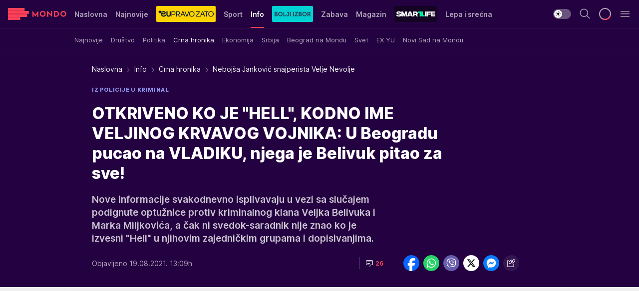

--- FILE ---
content_type: text/html; charset=utf-8
request_url: https://mondo.rs/Info/Crna-hronika/a1519907/Nebojsa-Jankovic-snajperista-Velje-Nevolje.html
body_size: 58465
content:
<!DOCTYPE html><html  lang="sr"><head><meta charset="utf-8"><meta name="viewport" content="width=device-width, initial-scale=1"><script type="importmap">{"imports":{"#entry":"/_nuxt/entry.C-fODAze.js"}}</script><script data-cfasync="false">(function(w,d,s,l,i){w[l]=w[l]||[];w[l].push({'gtm.start':
            new Date().getTime(),event:'gtm.js'});var f=d.getElementsByTagName(s)[0],
            j=d.createElement(s),dl=l!='dataLayer'?'&l='+l:'';j.async=true;j.src=
            'https://www.googletagmanager.com/gtm.js?id='+i+dl;f.parentNode.insertBefore(j,f);
            })(window,document,'script','dataLayer','GTM-KTJZ78Z');</script><script>'use strict';(function(b,t,q,h,c,e,f,r,u,a,v,w,m,k,n,p,l){l=(d,g)=>{m=new URLSearchParams(q.search);m.has(d)?g=m.get(d):b[h]&&b[h].hasOwnProperty(d)&&(g=b[h][d]);return isNaN(+g)?g:+g};l('pjnx',!1)||(b[h]=b[h]||{},b[c]=b[c]||{},b[c][e]=b[c][e]||[],k=d=>{a.b[d]=performance.now();a.b[f](d)},n=(d,g)=>{for(;0<d.length;)g[f](d.shift())},p=()=>{a.p=b[c][e][f];b[c][e][f]=a.s[f].bind(a.s)},a=b["__"+h]={t:l('pjfsto',3E3),m:l('pjfstom',2),s:[()=>{k("s");b[c].pubads().setTargeting('pjpel',a.b)}],f:d=>{a.p&&
                (k('f'+d),b[c][e][f]=a.p,a.p=!1,n(a.s,b[c][e]))},g:()=>{a.p&&p();k('g');a.r=setTimeout(()=>a.f('t'),a.t+a.b.g*a.m)}},b[c][e].shift&&(n(b[c][e],a.s),a.b=[],b[c][e][f](()=>a.g()),p(),k('v'+r)))})(window,document,location,'pubjelly','googletag','cmd','push',4);</script><script src="https://pubjelly.nxjmp.com/a/main/pubjelly.js?key=na" async onerror="__pubjelly.f('e')"></script><link rel="canonical" href="https://mondo.rs/Info/Crna-hronika/a1519907/Nebojsa-Jankovic-snajperista-Velje-Nevolje.html"><script>var googletag = googletag || {}; googletag.cmd = googletag.cmd || [];</script><script src="https://securepubads.g.doubleclick.net/tag/js/gpt.js" async></script><title>Nebojša Janković snajperista Velje Nevolje | Mondo</title><script async data-cfasync="false">window.googletag=window.googletag||{},window.googletag.cmd=window.googletag.cmd||[];var packs=window.localStorage.getItem("df_packs"),packsParsed=packs&&JSON.parse(packs)||[];try{var a=window.localStorage.getItem("df_packsx"),s=a&&JSON.parse(a)||[];s.length&&(packsParsed=packsParsed.concat(s),packsParsed=Array.from(new Set(packsParsed)));var r,e=window.localStorage.getItem("df_packsy"),t=(e&&JSON.parse(e)||[]).map(function(a){return a.id});t.length&&(packsParsed=packsParsed.concat(t),packsParsed=Array.from(new Set(packsParsed)))}catch(d){}var standardPacks=window.localStorage.getItem("df_sp"),standardPacksParsed=standardPacks&&JSON.parse(standardPacks)||[];try{var g=window.localStorage.getItem("df_spx"),c=g&&JSON.parse(g)||[];c.length&&(standardPacksParsed=standardPacksParsed.concat(c),standardPacksParsed=Array.from(new Set(standardPacksParsed)));var o,n=window.localStorage.getItem("df_spy"),p=(n&&JSON.parse(n)||[]).map(function(a){return a.id});p.length&&(standardPacksParsed=standardPacksParsed.concat(p),standardPacksParsed=Array.from(new Set(standardPacksParsed)))}catch(P){}var platforms=window.localStorage.getItem("df_pl"),platformsParsed=platforms&&(JSON.parse(platforms)||[]);if(platformsParsed&&platformsParsed.length)for(var i=0;i<platformsParsed.length;i++)1===platformsParsed[i]&&packsParsed?window.googletag.cmd.push(function(){window.googletag.pubads().setTargeting("defractal",packsParsed)}):2===platformsParsed[i]&&packsParsed&&packsParsed.length?(window.midasWidgetTargeting=window.midasWidgetTargeting||{},window.midasWidgetTargeting.targetings=window.midasWidgetTargeting.targetings||[],window.midasWidgetTargeting.targetings.push({defractal:packsParsed})):3===platformsParsed[i]&&standardPacksParsed&&standardPacksParsed.length&&window.googletag.cmd.push(function(){window.googletag.pubads().setTargeting("defractal_sp",standardPacksParsed)});</script><script src="https://cdn.mediaoutcast.com/player/1.15.0/js/mov-init.min.js" async></script><script src="https://cdn.krakenoptimize.com/setup/get/7f93c587-b868-4f9f-339b-08d9d68e00ed" async body type="text/javascript" data-cfasync="false"></script><script src="https://cdn.defractal.com/scripts/defractal-4-00440010-B9DA-45E3-B080-B97C6D2529EF.js" async></script><link rel="stylesheet" href="/_nuxt/entry.BYcpJ4gV.css" crossorigin><link rel="preload" as="font" href="https://static2.mondo.rs/fonts/Inter.var.woff2" type="font/woff2" crossorigin><link rel="preload" as="font" href="https://static2.mondo.rs/fonts/icomoon/icons.woff" type="font/woff" crossorigin><link rel="preload" as="image" href="https://static2.mondo.rs/api/v3/images/592/1184/1027130?ts=2021-07-26T12:35:52"><link rel="modulepreload" as="script" crossorigin href="/_nuxt/entry.C-fODAze.js"><link rel="preload" as="fetch" fetchpriority="low" crossorigin="anonymous" href="/_nuxt/builds/meta/b0bd29c9-2b75-4d8a-b286-e78bba068a60.json"><script data-cfasync="false">window.gdprAppliesGlobally=true;(function(){function n(e){if(!window.frames[e]){if(document.body&&document.body.firstChild){var t=document.body;var r=document.createElement("iframe");r.style.display="none";r.name=e;r.title=e;t.insertBefore(r,t.firstChild)}else{setTimeout(function(){n(e)},5)}}}function e(r,a,o,s,c){function e(e,t,r,n){if(typeof r!=="function"){return}if(!window[a]){window[a]=[]}var i=false;if(c){i=c(e,n,r)}if(!i){window[a].push({command:e,version:t,callback:r,parameter:n})}}e.stub=true;e.stubVersion=2;function t(n){if(!window[r]||window[r].stub!==true){return}if(!n.data){return}var i=typeof n.data==="string";var e;try{e=i?JSON.parse(n.data):n.data}catch(t){return}if(e[o]){var a=e[o];window[r](a.command,a.version,function(e,t){var r={};r[s]={returnValue:e,success:t,callId:a.callId};n.source.postMessage(i?JSON.stringify(r):r,"*")},a.parameter)}}const smt=window[r];if(typeof smt!=="function"){window[r]=e;if(window.addEventListener){window.addEventListener("message",t,false)}else{window.attachEvent("onmessage",t)}}}e("__uspapi","__uspapiBuffer","__uspapiCall","__uspapiReturn");n("__uspapiLocator");e("__tcfapi","__tcfapiBuffer","__tcfapiCall","__tcfapiReturn");n("__tcfapiLocator");(function(e){var t=document.createElement("link");t.rel="preconnect";t.as="script";var r=document.createElement("link");r.rel="dns-prefetch";r.as="script";var n=document.createElement("link");n.rel="preload";n.as="script";var i=document.createElement("script");i.id="spcloader";i.type="text/javascript";i["async"]=true;i.charset="utf-8";var a="https://sdk.privacy-center.org/"+e+"/loader.js?target="+document.location.hostname;if(window.didomiConfig&&window.didomiConfig.user){var o=window.didomiConfig.user;var s=o.country;var c=o.region;if(s){a=a+"&country="+s;if(c){a=a+"&region="+c}}}t.href="https://sdk.privacy-center.org/";r.href="https://sdk.privacy-center.org/";n.href=a;i.src=a;var d=document.getElementsByTagName("script")[0];d.parentNode.insertBefore(t,d);d.parentNode.insertBefore(r,d);d.parentNode.insertBefore(n,d);d.parentNode.insertBefore(i,d)})("82d80c84-586b-4519-bdef-240ed8c7f096")})();</script><script data-cfasync="false">function scrollDistance(i,n=66){if(!i||"function"!=typeof i)return;let e,o,t,d;window.addEventListener("scroll",function(l){o||(o=window.pageYOffset),window.clearTimeout(e),e=setTimeout(function(){t=window.pageYOffset,i(d=t-o,o,t),o=null,t=null,d=null},n)},!1)}window.didomiOnReady=window.didomiOnReady||[],window.didomiOnReady.push(function(i){i.notice.isVisible()&&scrollDistance(function(n){parseInt(Math.abs(n),10)>198&&i.notice.isVisible()&&i.setUserAgreeToAll()});if(i.notice.isVisible() && window.innerWidth <= 768){document.body.classList.remove("didomi-popup-open","didomi-popup-open-ios")}if(i.notice.isVisible()){document.querySelector(".didomi-popup").addEventListener("click", e=>{console.log(e)})}});</script><script>window.pp_gemius_identifier = 'p4.gwnMOI4nMMOcrSk1_jabl7OkIubiUbE6gLQzKB4r.Y7';
                function gemius_pending(i) { window[i] = window[i] || function () { var x = window[i + '_pdata'] = window[i + '_pdata'] || []; x[x.length] = arguments; }; };
                gemius_pending('gemius_hit'); gemius_pending('gemius_event'); gemius_pending('gemius_init'); gemius_pending('pp_gemius_hit'); gemius_pending('pp_gemius_event'); gemius_pending('pp_gemius_init');
                (function (d, t) {
                    try {
                        var gt = d.createElement(t), s = d.getElementsByTagName(t)[0], l = 'http' + ((location.protocol == 'https:') ? 's' : ''); gt.setAttribute('async', 'async');
                        gt.setAttribute('defer', 'defer'); gt.src = l + '://gars.hit.gemius.pl/xgemius.js'; s.parentNode.insertBefore(gt, s);
                    } catch (e) { }
                })(document, 'script');</script><meta name="title" content="OTKRIVENO KO JE &quot;HELL&quot;, KODNO IME VELJINOG KRVAVOG VOJNIKA: U Beogradu pucao na VLADIKU, njega je Belivuk pitao za sve!"><meta hid="description" name="description" content="Nove informacije svakodnevno isplivavaju u vezi sa slučajem podignute optužnice protiv kriminalnog klana Veljka Belivuka i Marka Miljkovića, a čak ni svedok-saradnik nije znao ko je izvesni &quot;Hell&quot; u njihovim zajedničkim grupama i dopisivanjima."><meta hid="robots" property="robots" content="max-image-preview:large"><meta hid="og:type" property="og:type" content="website"><meta hid="og:title" property="og:title" content="OTKRIVENO KO JE &quot;HELL&quot;, KODNO IME VELJINOG KRVAVOG VOJNIKA: U Beogradu pucao na VLADIKU, njega je Belivuk pitao za sve!"><meta hid="og:description" property="og:description" content="Nove informacije svakodnevno isplivavaju u vezi sa slučajem podignute optužnice protiv kriminalnog klana Veljka Belivuka i Marka Miljkovića, a čak ni svedok-saradnik nije znao ko je izvesni &quot;Hell&quot; u njihovim zajedničkim grupama i dopisivanjima."><meta hid="og:image" property="og:image" content="https://static2.mondo.rs/Picture/1027130/jpeg/velja-nevolja-marko?ts=2021-07-26T12:35:52"><meta hid="og:url" property="og:url" content="https://mondo.rs/Info/Crna-hronika/a1519907/Nebojsa-Jankovic-snajperista-Velje-Nevolje.html"><meta hid="twitter:card" name="twitter:card" content="summary_large_image"><meta hid="twitter:title" name="twitter:title" content="OTKRIVENO KO JE &quot;HELL&quot;, KODNO IME VELJINOG KRVAVOG VOJNIKA: U Beogradu pucao na VLADIKU, njega je Belivuk pitao za sve!"><meta hid="twitter:description" name="twitter:description" content="mondo 2022"><meta hid="twitter:image" name="twitter:image" content="https://static2.mondo.rs/Picture/1027130/jpeg/velja-nevolja-marko?ts=2021-07-26T12:35:52"><meta hid="twitter.url" name="twitter.url" content="https://mondo.rs/Info/Crna-hronika/a1519907/Nebojsa-Jankovic-snajperista-Velje-Nevolje.html"><link rel="icon" type="image/svg+xml" href="/favicons/mondo/icon.svg" sizes="any"><link rel="icon" type="image/png" href="/favicons/mondo/favicon-32x32.png" sizes="32x32"><link rel="icon" type="image/png" href="/favicons/mondo/favicon-128x128.png" sizes="128x128"><link rel="apple-touch-icon" type="image/png" href="/favicons/mondo/favicon-180x180.png" sizes="180x180"><link rel="icon" type="image/png" href="/favicons/mondo/favicon-192x192.png" sizes="192x192"><link rel="icon" type="image/png" href="/favicons/mondo/favicon-512x512.png" sizes="512x512"><link rel="alternate" hreflang="sr" href="https://mondo.rs/Info/Crna-hronika/a1519907/Nebojsa-Jankovic-snajperista-Velje-Nevolje.html"><link rel="alternate" type="application/rss+xml" title="RSS feed for Naslovna" href="https://mondo.rs/rss/629/Naslovna"><link rel="alternate" type="application/rss+xml" title="RSS feed for Sport" href="https://mondo.rs/rss/644/Sport"><link rel="alternate" type="application/rss+xml" title="RSS feed for Fudbal" href="https://mondo.rs/rss/646/Sport/Fudbal"><link rel="alternate" type="application/rss+xml" title="RSS feed for Košarka" href="https://mondo.rs/rss/652/Sport/Kosarka"><link rel="alternate" type="application/rss+xml" title="RSS feed for Tenis" href="https://mondo.rs/rss/657/Sport/Tenis"><link rel="alternate" type="application/rss+xml" title="RSS feed for Ostali sportovi" href="https://mondo.rs/rss/660/Sport/Ostali-sportovi"><link rel="alternate" type="application/rss+xml" title="RSS feed for Info" href="https://mondo.rs/rss/631/Info"><link rel="alternate" type="application/rss+xml" title="RSS feed for Društvo" href="https://mondo.rs/rss/640/Info/Drustvo"><link rel="alternate" type="application/rss+xml" title="RSS feed for Politika" href="https://mondo.rs/rss/11427/Info/Politika"><link rel="alternate" type="application/rss+xml" title="RSS feed for Crna hronika" href="https://mondo.rs/rss/641/Info/Crna-hronika"><link rel="alternate" type="application/rss+xml" title="RSS feed for Ekonomija" href="https://mondo.rs/rss/642/Info/Ekonomija"><link rel="alternate" type="application/rss+xml" title="RSS feed for Srbija" href="https://mondo.rs/rss/637/Info/Srbija"><link rel="alternate" type="application/rss+xml" title="RSS feed for Beograd na Mondu" href="https://mondo.rs/rss/639/Info/Beograd"><link rel="alternate" type="application/rss+xml" title="RSS feed for Svet" href="https://mondo.rs/rss/638/Info/Svet"><link rel="alternate" type="application/rss+xml" title="RSS feed for EX Yu" href="https://mondo.rs/rss/643/Info/EX-YU"><link rel="alternate" type="application/rss+xml" title="RSS feed for Novi Sad na Mondu" href="https://mondo.rs/rss/11312/Info/Novi-Sad-na-Mondu"><link rel="alternate" type="application/rss+xml" title="RSS feed for Zabava" href="https://mondo.rs/rss/663/Zabava"><link rel="alternate" type="application/rss+xml" title="RSS feed for Zvezde i tračevi" href="https://mondo.rs/rss/665/Zabava/Zvezde-i-tracevi"><link rel="alternate" type="application/rss+xml" title="RSS feed for TV" href="https://mondo.rs/rss/671/Zabava/TV"><link rel="alternate" type="application/rss+xml" title="RSS feed for Film" href="https://mondo.rs/rss/673/Zabava/Film"><link rel="alternate" type="application/rss+xml" title="RSS feed for Muzika" href="https://mondo.rs/rss/674/Zabava/Muzika"><link rel="alternate" type="application/rss+xml" title="RSS feed for Zanimljivosti" href="https://mondo.rs/rss/675/Zabava/Zanimljivosti"><link rel="alternate" type="application/rss+xml" title="RSS feed for Kultura" href="https://mondo.rs/rss/676/Zabava/Kultura"><link rel="alternate" type="application/rss+xml" title="RSS feed for Magazin" href="https://mondo.rs/rss/678/Magazin"><link rel="alternate" type="application/rss+xml" title="RSS feed for Ljubav" href="https://mondo.rs/rss/680/Magazin/Ljubav"><link rel="alternate" type="application/rss+xml" title="RSS feed for Stil" href="https://mondo.rs/rss/681/Magazin/Stil"><link rel="alternate" type="application/rss+xml" title="RSS feed for Zdravlje" href="https://mondo.rs/rss/685/Magazin/Zdravlje"><link rel="alternate" type="application/rss+xml" title="RSS feed for Horoskop" href="https://mondo.rs/rss/822/Horoskop"><link rel="amphtml" href="https://mondo.rs/Info/Crna-hronika/amp/a1519907/Nebojsa-Jankovic-snajperista-Velje-Nevolje.html"><script type="application/ld+json">{
  "@context": "https://schema.org",
  "@graph": [
    {
      "@type": "NewsMediaOrganization",
      "@id": "https://mondo.rs/#publisher",
      "name": "MONDO",
      "alternateName": "MONDO INC",
      "url": "https://mondo.rs/",
      "masthead": "https://mondo.rs/Ostalo/Impresum",
      "sameAs": [
        "https://www.facebook.com/mondo.rs",
        "https://twitter.com/mondoportal",
        "https://www.instagram.com/mondoportal",
        "https://www.youtube.com/user/MTSMondo",
        "https://www.linkedin.com/company/mondoportal/mycompany/"
      ],
      "logo": {
        "@type": "ImageObject",
        "@id": "https://mondo.rs/#/schema/image/mondo-logo",
        "url": "https://static2.mondo.rs/Static/Picture/shape-1304-3x.png",
        "width": 489,
        "height": 105,
        "caption": "Mondo Logo"
      },
      "image": {
        "@id": "https://mondo.rs/#/schema/image/mondo-logo"
      }
    },
    {
      "@type": "WebSite",
      "@id": "https://mondo.rs/#/schema/website/mondors",
      "url": "https://mondo.rs",
      "name": "Mondo portal",
      "publisher": {
        "@id": "https://mondo.rs/#publisher"
      },
      "potentialAction": {
        "@type": "SearchAction",
        "target": "https://mondo.rs/search/1/1?q={search_term_string}",
        "query-input": "required name=search_term_string"
      }
    },
    {
      "@type": "WebPage",
      "@id": "https://mondo.rs/Info/Crna-hronika/a1519907/Nebojsa-Jankovic-snajperista-Velje-Nevolje.html",
      "url": "https://mondo.rs/Info/Crna-hronika/a1519907/Nebojsa-Jankovic-snajperista-Velje-Nevolje.html",
      "inLanguage": "sr-Latn",
      "breadcrumb": {
        "@id": "https://mondo.rs/Info/Crna-hronika/a1519907/Nebojsa-Jankovic-snajperista-Velje-Nevolje.html#/schema/breadcrumb/a1519907"
      },
      "name": "Nebojša Janković snajperista Velje Nevolje | Info | Crna hronika",
      "isPartOf": {
        "@id": "https://mondo.rs/#/schema/website/mondors"
      },
      "datePublished": "2021-08-19T13:09:00+02:00",
      "dateModified": "2021-08-19T13:09:00+02:00",
      "description": "Nove informacije svakodnevno isplivavaju u vezi sa slučajem podignute optužnice protiv kriminalnog klana Veljka Belivuka i Marka Miljkovića, a čak ni svedok-saradnik nije znao ko je izvesni \"Hell\" u njihovim zajedničkim grupama i dopisivanjima."
    },
    {
      "@type": [
        "Article",
        "NewsArticle"
      ],
      "@id": "https://mondo.rs/Info/Crna-hronika/a1519907/Nebojsa-Jankovic-snajperista-Velje-Nevolje.html#/schema/article/a1519907",
      "headline": "OTKRIVENO KO JE \"HELL\", KODNO IME VELJINOG KRVAVOG VOJNIKA: U Beogradu pucao na VLADIKU, njega je Belivuk pita",
      "description": "Nove informacije svakodnevno isplivavaju u vezi sa slučajem podignute optužnice protiv kriminalnog klana Veljka Belivuka i Marka Miljkovića, a čak ni svedok-saradnik nije znao ko je izvesni \"Hell\" u njihovim zajedničkim grupama i dopisivanjima.",
      "isPartOf": {
        "@id": "https://mondo.rs/Info/Crna-hronika/a1519907/Nebojsa-Jankovic-snajperista-Velje-Nevolje.html"
      },
      "mainEntityOfPage": {
        "@id": "https://mondo.rs/Info/Crna-hronika/a1519907/Nebojsa-Jankovic-snajperista-Velje-Nevolje.html"
      },
      "datePublished": "2021-08-19T13:09:00+02:00",
      "dateModified": "2021-08-19T13:09:00+02:00",
      "image": [
        {
          "@context": "http://schema.org",
          "@type": "ImageObject",
          "width": 1200,
          "height": 675,
          "description": "Nebojša Janković snajperista Velje Nevolje",
          "url": "https://static2.mondo.rs/Picture/1027130/jpeg/velja-nevolja-marko?ts=2021-07-26T12:35:52"
        },
        {
          "@context": "http://schema.org",
          "@type": "ImageObject",
          "width": 1200,
          "height": 1200,
          "description": "Nebojša Janković snajperista Velje Nevolje",
          "url": "https://static2.mondo.rs/MediumImage/1027130/jpeg/velja-nevolja-marko?ts=2021-07-26T12:35:52"
        },
        {
          "@context": "http://schema.org",
          "@type": "ImageObject",
          "width": 1200,
          "height": 900,
          "description": "Nebojša Janković snajperista Velje Nevolje",
          "url": "https://static2.mondo.rs/Thumbnail/1027130/jpeg/velja-nevolja-marko?ts=2021-07-26T12:35:52"
        }
      ],
      "keywords": [
        "veljko belivuk",
        "snajperista",
        "ubistvo",
        "ubistva"
      ],
      "author": [
        {
          "@type": "Person",
          "url": "https://mondo.rs/journalist87/Tamara-Sekulovic",
          "name": "Tamara Sekulović"
        }
      ],
      "publisher": {
        "@id": "https://mondo.rs/#publisher"
      },
      "isAccessibleForFree": "True"
    },
    {
      "@type": "BreadcrumbList",
      "@id": "https://mondo.rs/Info/Crna-hronika/a1519907/Nebojsa-Jankovic-snajperista-Velje-Nevolje.html#/schema/breadcrumb/a1519907",
      "itemListElement": [
        {
          "@type": "ListItem",
          "position": 1,
          "item": {
            "@type": "WebPage",
            "@id": "https://mondo.rs/Info",
            "url": "https://mondo.rs/Info",
            "name": "Info"
          }
        },
        {
          "@type": "ListItem",
          "position": 2,
          "item": {
            "@type": "WebPage",
            "@id": "https://mondo.rs/Info/Crna-hronika",
            "url": "https://mondo.rs/Info/Crna-hronika",
            "name": "Crna hronika"
          }
        },
        {
          "@type": "ListItem",
          "position": 3,
          "item": {
            "@id": "https://mondo.rs/Info/Crna-hronika/a1519907/Nebojsa-Jankovic-snajperista-Velje-Nevolje.html",
            "name": "Nebojša Janković snajperista Velje Nevolje | Info | Crna hronika"
          }
        }
      ]
    }
  ]
}</script><script type="module" src="/_nuxt/entry.C-fODAze.js" crossorigin></script></head><body><div id="__nuxt"><div><div class="main light mondo page-has-submenu" style=""><!----><header class="header has-submenu"><div class="container"><div class="header__content_wrap"><div class="header__content"><div class="header-logo"><a href="/" class="" title="Mondo"><div class="header-logo__wrap"><svg class="logo-dimensions header-logo__image"><use xlink:href="/img/logo/mondo.svg?v=28112025#logo-light"></use></svg><span class="header-logo__span">Mondo</span></div></a></div><!--[--><nav class="header-navigation"><div class="header-navigation__wrap"><ul class="header-navigation__list"><!--[--><li class="js_item_629 header-navigation__list-item"><!--[--><a href="/" class="has-no-background"><span style=""><!----><span>Naslovna</span></span></a><!--]--><!--[--><!--]--></li><li class="js_item_632 header-navigation__list-item"><!--[--><a href="/Najnovije-vesti" class="has-no-background"><span style=""><!----><span>Najnovije</span></span></a><!--]--><!--[--><!--]--></li><li class="js_item_11335 header-navigation__list-item"><!--[--><a class="is-custom" href="https://eupravozato.mondo.rs/" target="_blank" rel="noopener"><span style="background-color:#FFD301;color:transparent;"><img src="https://static2.mondo.rs/api/v3/staticimages/logo-eupravozato-mondo-kec@3x.png" alt="EUpravo zato"><!----></span></a><!--]--><!--[--><!--]--></li><li class="js_item_644 header-navigation__list-item"><!--[--><a href="/Sport" class="has-no-background"><span style=""><!----><span>Sport</span></span></a><!--]--><!--[--><!--]--></li><li class="js_item_631 is-active header-navigation__list-item"><!--[--><a href="/Info" class="has-no-background"><span style=""><!----><span>Info</span></span></a><!--]--><!--[--><nav class="header__subnavigation isArticle"><div class="header-subnavigation__wrap"><ul class="header-subnavigation__list"><!--[--><li class="js_item_636 header-subnavigation__list-item"><!--[--><a href="/Info/Najnovije" class="has-no-background"><span style=""><!----><span>Najnovije</span></span></a><!----><!--]--></li><li class="js_item_640 header-subnavigation__list-item"><!--[--><a href="/Info/Drustvo" class="has-no-background"><span style=""><!----><span>Društvo</span></span></a><!----><!--]--></li><li class="js_item_11427 header-subnavigation__list-item"><!--[--><a href="/Info/Politika" class="has-no-background"><span style=""><!----><span>Politika</span></span></a><!----><!--]--></li><li class="is-active js_item_641 header-subnavigation__list-item"><!--[--><a href="/Info/Crna-hronika" class="has-no-background"><span style=""><!----><span>Crna hronika</span></span></a><!----><!--]--></li><li class="js_item_642 header-subnavigation__list-item"><!--[--><a href="/Info/Ekonomija" class="has-no-background"><span style=""><!----><span>Ekonomija</span></span></a><!----><!--]--></li><li class="js_item_637 header-subnavigation__list-item"><!--[--><a href="/Info/Srbija" class="has-no-background"><span style=""><!----><span>Srbija</span></span></a><!----><!--]--></li><li class="js_item_639 header-subnavigation__list-item"><!--[--><a href="/Info/Beograd" class="has-no-background"><span style=""><!----><span>Beograd na Mondu</span></span></a><!----><!--]--></li><li class="js_item_638 header-subnavigation__list-item"><!--[--><a href="/Info/Svet" class="has-no-background"><span style=""><!----><span>Svet</span></span></a><!----><!--]--></li><li class="js_item_643 header-subnavigation__list-item"><!--[--><a href="/Info/EX-YU" class="has-no-background"><span style=""><!----><span>EX YU</span></span></a><!----><!--]--></li><li class="js_item_11312 header-subnavigation__list-item"><!--[--><a href="/Info/Novi-Sad-na-Mondu" class="has-no-background"><span style=""><!----><span>Novi Sad na Mondu</span></span></a><!----><!--]--></li><!--]--></ul><span class="is-hidden header-navigation__list-item is-view-more"><span class="">Još</span> <i class="icon-overflow-menu--vertical view-more-icon" aria-hidden="true"></i><ul class="is-hidden header-subnavigation__children"><!--[--><!--]--></ul></span></div></nav><!--]--></li><li class="js_item_11326 header-navigation__list-item"><!--[--><a href="/bolji-izbor" class="is-custom is-custom-text"><span style="background-color:#00D1D2;color:transparent;"><img src="https://static2.mondo.rs/Static/Picture/IQOScategory@x2.png" alt="Bolji izbor"><!----></span></a><!--]--><!--[--><!--]--></li><li class="js_item_663 header-navigation__list-item"><!--[--><a href="/Zabava" class="has-no-background"><span style=""><!----><span>Zabava</span></span></a><!--]--><!--[--><!--]--></li><li class="js_item_678 header-navigation__list-item"><!--[--><a href="/Magazin" class="has-no-background"><span style=""><!----><span>Magazin</span></span></a><!--]--><!--[--><!--]--></li><li class="js_item_11321 header-navigation__list-item"><!--[--><a class="is-custom" href="https://smartlife.mondo.rs/" target="_blank" rel="noopener"><span style="background-color:#140322;color:transparent;"><img src="https://static2.mondo.rs/Static/Picture/logo-smartlife-proper@3x.png" alt="Smartlife"><!----></span></a><!--]--><!--[--><!--]--></li><li class="js_item_11123 header-navigation__list-item"><!--[--><a class="" href="https://lepaisrecna.mondo.rs/" target="_blank" rel="noopener"><span style=""><!----><span>Lepa i srećna</span></span></a><!--]--><!--[--><!--]--></li><li class="js_item_11209 header-navigation__list-item"><!--[--><a class="" href="https://sensa.mondo.rs/" target="_blank" rel="noopener"><span style=""><!----><span>Sensa</span></span></a><!--]--><!--[--><!--]--></li><li class="js_item_11223 header-navigation__list-item"><!--[--><a class="" href="https://stvarukusa.mondo.rs/" target="_blank" rel="noopener"><span style=""><!----><span>Stvar ukusa</span></span></a><!--]--><!--[--><!--]--></li><li class="js_item_11233 header-navigation__list-item"><!--[--><a class="" href="https://yumama.mondo.rs/" target="_blank" rel="noopener"><span style=""><!----><span>Yumama</span></span></a><!--]--><!--[--><!--]--></li><!--]--></ul></div><span class="is-hidden header-navigation__list-item is-view-more">Još <i class="icon-overflow-menu--vertical view-more-icon" aria-hidden="true"></i><ul class="is-hidden header-subnavigation__children"><!--[--><!--]--></ul></span><!--[--><!--]--></nav><!--]--><div class="header-extra"><div class="theme-toggle theme-toggle--light"><div class="icon-wrap icon-wrap_light"><i class="icon icon-light--filled" aria-hidden="true"></i></div><div class="icon-wrap icon-wrap_asleep"><i class="icon icon-asleep--filled" aria-hidden="true"></i></div></div><div class="header-extra__icon"><i class="icon-search" aria-hidden="true"></i><div class="header-search"><div class="header-search-wrap"><form><input type="text" class="input" placeholder=" Pretraži MONDO"><!----></form><div class="header-search__close"><i aria-hidden="true" class="icon icon-close"></i></div></div></div></div><div class="header-extra__icon" style="display:none;"><i class="icon-headphones-custom" aria-hidden="true"></i></div><!--[--><div class="header-extra__icon isSpinner"><div class="spinner" data-v-eba6742f></div></div><!--]--><div class="header-extra__icon" style="display:none;"><i class="icon-notification" aria-hidden="true"></i></div><div class="header-extra__icon header-extra__menu"><i class="icon-menu" aria-hidden="true"></i></div><!--[--><div class="navigation-drawer" style="right:-100%;"><div class="navigation-drawer__header"><div class="navigation-drawer__logo"><svg class="navigation-drawer__logo_image"><use xlink:href="/img/logo/mondo.svg?v=28112025#logo-drawer-light"></use></svg></div><div class="navigation-drawer__close"><i class="icon-close" aria-hidden="true"></i></div></div><div class="navigation-drawer__tabs"><span class="is-active">Kategorije</span><span class="">Ostalo</span></div><!----><div class="navigation-drawer__footer"><ul class="social-menu__list"><!--[--><li class="social-menu__list-item"><a href="https://www.facebook.com/mondo.rs" target="_blank" rel="noopener" aria-label="Facebook"><i class="icon-logo--facebook social-menu__list-icon" aria-hidden="true"></i></a></li><li class="social-menu__list-item"><a href="https://www.instagram.com/mondoportal/?hl=en" target="_blank" rel="noopener" aria-label="Instagram"><i class="icon-logo--instagram social-menu__list-icon" aria-hidden="true"></i></a></li><li class="social-menu__list-item"><a href="https://twitter.com/mondoportal" target="_blank" rel="noopener" aria-label="Twitter"><i class="icon-logo--twitter social-menu__list-icon" aria-hidden="true"></i></a></li><li class="social-menu__list-item"><a href="https://www.youtube.com/mtsmondo" target="_blank" rel="noopener" aria-label="Youtube"><i class="icon-logo--youtube social-menu__list-icon" aria-hidden="true"></i></a></li><li class="social-menu__list-item"><a href="https://www.tiktok.com/@mondoportal" target="_blank" rel="noopener" aria-label="TikTok"><i class="icon-logo--tiktok social-menu__list-icon" aria-hidden="true"></i></a></li><li class="social-menu__list-item"><a href="https://news.google.com/publications/CAAqIQgKIhtDQklTRGdnTWFnb0tDRzF2Ym1SdkxuSnpLQUFQAQ?hl=sr&amp;gl=RS&amp;ceid=RS%3Asr" target="_blank" rel="noopener" aria-label="Google News"><i class="icon-logo--googlenews social-menu__list-icon" aria-hidden="true"></i></a></li><li class="social-menu__list-item"><a href="https://mondo.rs/rss-feed" target="_blank" rel="noopener" aria-label="RSS"><i class="icon-logo--rss social-menu__list-icon" aria-hidden="true"></i></a></li><!--]--></ul></div></div><!--]--></div></div></div></div></header><div class="generic-page" data-v-b527da3b><div class="main-container wallpaper-helper" data-v-b527da3b data-v-fdf9347c><!--[--><!----><!--[--><div class="wallpaper-wrapper" data-v-fdf9347c><div class="container"><div id="wallpaper-left" class="wallpaper-left wallpaper-watch"></div><div id="wallpaper-right" class="wallpaper-right wallpaper-watch"></div></div></div><div class="main_wrapper" data-v-fdf9347c><div class="container" data-v-fdf9347c><div id="wallpaper-top" class="wallpaper-top"></div></div><div class="article-header" data-v-fdf9347c data-v-86095f06><div class="article-header-wrap" data-v-86095f06><div class="article-header-container" data-v-86095f06><div class="breadcrumbs-wrap" data-v-86095f06 data-v-77f0710d><div class="breadcrumbs" data-v-77f0710d><a href="/" class="breadcrumbs-link" data-v-77f0710d>Naslovna</a><!--[--><div class="breadcrumbs-icon-container" data-v-77f0710d><i class="icon-chevron--right" aria-hidden="true" data-v-77f0710d></i><a href="/Info" class="breadcrumbs-link" data-v-77f0710d>Info</a></div><div class="breadcrumbs-icon-container" data-v-77f0710d><i class="icon-chevron--right" aria-hidden="true" data-v-77f0710d></i><a href="/Info/Crna-hronika" class="breadcrumbs-link" data-v-77f0710d>Crna hronika</a></div><div class="breadcrumbs-icon-container" data-v-77f0710d><i class="icon-chevron--right" aria-hidden="true" data-v-77f0710d></i><span class="breadcrumbs-title" data-v-77f0710d>Nebojša Janković snajperista Velje Nevolje</span></div><!--]--></div></div><div class="article-header-labels" data-v-86095f06 data-v-4f4997d9><!----><!----><!----><!----><div class="article-header-labels__label is-subtitle card-label card-label-wrap" data-v-4f4997d9 data-v-d3a173a3><!----><!----><span class="label-text" data-v-d3a173a3>Iz policije u kriminal</span></div></div><h1 class="article-header-title" data-v-86095f06>OTKRIVENO KO JE &quot;HELL&quot;, KODNO IME VELJINOG KRVAVOG VOJNIKA: U Beogradu pucao na VLADIKU, njega je Belivuk pitao za sve!</h1><strong class="article-header-lead" data-v-86095f06>Nove informacije svakodnevno isplivavaju u vezi sa slučajem podignute optužnice protiv kriminalnog klana Veljka Belivuka i Marka Miljkovića, a čak ni svedok-saradnik nije znao ko je izvesni &quot;Hell&quot; u njihovim zajedničkim grupama i dopisivanjima.</strong><!----><!----><div class="article-header-author-share" data-v-86095f06><div class="article-header-author-comments" data-v-86095f06><div class="article-header-author-date" data-v-86095f06><!----><div class="article-header-date" datetime="2021-08-19T13:09:00" data-v-86095f06><time class="article-header-date-published" data-v-86095f06>Objavljeno 19.08.2021. 13:09h  </time><!----></div></div><div class="article-engagement-bar" data-v-86095f06 data-v-c0f3996a><div class="card-engagement-bar card-engagement-bar-wrap" data-v-c0f3996a><div class="card-engagement-bar__left"><!----><!----><!----><div role="button" class="btn"><!--[--><i class="icon-chat"></i><span class="comment-counter">26</span><!--]--></div></div><!----></div></div></div><div class="article-exposed-share" data-v-86095f06 data-v-5d9026f4><div class="tooltip-box card-share-wrap" data-v-5d9026f4 data-v-2f96c82c><!--[--><!--[--><a role="button" class="tooltip-box__item facebook" data-v-2f96c82c><svg viewBox="0 0 32 32" class="icon facebook" data-v-2f96c82c><use xlink:href="/img/sprite-shares-02042025.svg#facebook-sign" data-v-2f96c82c></use></svg></a><!--]--><!--[--><a role="button" class="tooltip-box__item whatsapp" data-v-2f96c82c><svg viewBox="0 0 24 24" class="icon whatsapp" data-v-2f96c82c><use xlink:href="/img/sprite-shares-02042025.svg#whatsapp" data-v-2f96c82c></use></svg></a><!--]--><!--[--><a role="button" class="tooltip-box__item viber" data-v-2f96c82c><svg viewBox="0 0 24 24" class="icon viber" data-v-2f96c82c><use xlink:href="/img/sprite-shares-02042025.svg#viber" data-v-2f96c82c></use></svg></a><!--]--><!--[--><a role="button" class="tooltip-box__item twitter" data-v-2f96c82c><svg viewBox="0 0 24 24" class="icon twitter" data-v-2f96c82c><use xlink:href="/img/sprite-shares-02042025.svg#twitter" data-v-2f96c82c></use></svg></a><!--]--><!--[--><a role="button" class="tooltip-box__item messenger" data-v-2f96c82c><svg viewBox="0 0 24 24" class="icon messenger" data-v-2f96c82c><use xlink:href="/img/sprite-shares-02042025.svg#messenger" data-v-2f96c82c></use></svg></a><!--]--><!--]--><a role="button" class="tooltip-box__item copy-link" data-v-2f96c82c><svg viewBox="0 0 24 24" class="icon copy-link" data-v-2f96c82c><use xlink:href="/img/sprite-shares-02042025.svg#copy--link-adapted" data-v-2f96c82c></use></svg></a></div></div></div></div></div></div><div class="container" data-v-fdf9347c><!--[--><!--[--><!----><!--]--><!--[--><div class="container placeholder250px gptArticleTop" data-v-fdf9347c><div class="gpt-ad-banner"><div position="0" lazy="false"></div></div></div><!--]--><!--[--><div class="article-main" data-v-fdf9347c><div class="is-main article-content with-sidebar" data-v-1df6af20><div class="full-width" data-v-1df6af20><div class="sticky-scroll-container isSticky" data-v-1df6af20><!--[--><!--[--><div class="generic-component" data-v-1df6af20 data-v-a3833593><!--[--><article class="" data-v-a3833593><!--[--><div class="article-big-image" data-v-ae381be6><figure class="big-image-container" data-v-ae381be6><div class="card-image-container big-image-container__image" style="aspect-ratio:1.3333333333333333;" data-v-ae381be6 data-v-ecf0a92a><picture class="" data-v-ecf0a92a><!--[--><source media="(max-width: 1023px)" srcset="https://static2.mondo.rs/api/v3/images/592/1184/1027130?ts=2021-07-26T12:35:52,
https://static2.mondo.rs/api/v3/images/960/1920/1027130?ts=2021-07-26T12:35:52 1.5x" data-v-ecf0a92a><source media="(min-width: 1024px)" srcset="https://static2.mondo.rs/api/v3/images/960/1920/1027130?ts=2021-07-26T12:35:52" data-v-ecf0a92a><!--]--><img src="https://static2.mondo.rs/api/v3/images/592/1184/1027130?ts=2021-07-26T12:35:52" srcset="https://static2.mondo.rs/api/v3/images/592/1184/1027130?ts=2021-07-26T12:35:52,
https://static2.mondo.rs/api/v3/images/960/1920/1027130?ts=2021-07-26T12:35:52 1.5x" alt="" class="" style="" data-v-ecf0a92a></picture></div><figcaption class="big-image-source" data-v-ae381be6><!----><span class="big-image-source-copy" data-v-ae381be6>Foto:&nbsp;PinkTv/Screenshot</span></figcaption></figure></div><!--]--><!--[--><!--]--><div class="article-body"><!--[--><!--]--><!--[--><!--]--><!--[--><!--[--><!--[--><!--]--><!--[--><!--]--><!--]--><!--[--><!--[--><div class="container" document-template="NewsArticle"></div><!--]--><!--[--><!--]--><!--]--><!--[--><!--[--><div class="article-rte" document-template="NewsArticle"> <p>U poslednje vreme smo imali priliku da vidimo nove transkripte iz razgovora koje je Velja Nevolja vodio sa svojim vojnicima preko kriptovane aplikacije gde je svako imao svoje kodno ime. I dok smo znali da je Belivuk bio "Soprano", a Miljković "Kratos", čak ni <a target="_blank" href="https://mondo.rs/Info/Crna-hronika/a1515979/Svedok-saradnik-o-3-nova-ubistva-Sarac-Kica-Markovic-i-Hodzic.html"><strong>svedok-saradnik Bojan Hrvatin</strong></a> nije znao ko je iza kodnog imena "Hell" ("Pakao").</p> </div><!--]--><!--[--><!--]--><!--]--><!--[--><!--[--><div class="article-rte paragrafNumber_2" document-template="NewsArticle"> <p>Ta osoba se pominjala u Veljinom obraćanju dok je <a target="_blank" href="https://mondo.rs/Info/Crna-hronika/a1519692/Damir-Hodzic-i-Adis-Spahic-Velja-Nevolja-ih-ubio-u-Crnoj-Gori.html"><strong>prepričavao ubistvo</strong></a> Damira Hodžića i Adisa Spahića u Crnoj Gori, kao i otmicu Mileta Radulovića, a upravo je "Hell" bio prisutan i učestvovao u tome. Takođe, jasno je iz drugih razgovora da je bio osoba od poverenja, a Belivuk je upravo njega pitao za sve u vezi sa oružjem zbog čega je poznato da je bio stručnjak u tom polju.</p> </div><!--]--><!--[--><!--]--><!--]--><!--[--><!--[--><div class="related-news__wrap" document-template="NewsArticle" data-v-6784d22a><span class="related-news__block-title" data-v-6784d22a>Možda će vas zanimati</span><!--[--><!--[--><a href="/Info/Crna-hronika/a1519692/Damir-Hodzic-i-Adis-Spahic-Velja-Nevolja-ih-ubio-u-Crnoj-Gori.html" class="related-news__link" data-v-6784d22a><span class="related-news__content" data-v-6784d22a><span class="related-news__text-content" data-v-6784d22a><span class="related-news__label-wrap" data-v-6784d22a><span class="related-news__label" data-v-6784d22a>Crna hronika</span></span><span class="related-news__title" data-v-6784d22a>ISPLIVAO NOVI JEZIVI TRANSKRIPT POSLE POKOLJA U CRNOJ GORI: Ovako se Velja pravda ekipi - &quot;To ne može da se ispravi&quot;</span></span><figure class="related-news__image" data-v-6784d22a><div class="card-image-container" data-v-6784d22a data-v-ecf0a92a><picture class="" data-v-ecf0a92a><!--[--><source media="(max-width: 1023px)" srcset="https://static2.mondo.rs/api/v3/images/212/424/961446?ts=2021-08-18T19:35:27" data-v-ecf0a92a><source media="(min-width: 1024px)" srcset="https://static2.mondo.rs/api/v3/images/212/424/961446?ts=2021-08-18T19:35:27" data-v-ecf0a92a><!--]--><img src="https://static2.mondo.rs/api/v3/images/212/424/961446?ts=2021-08-18T19:35:27" srcset="https://static2.mondo.rs/api/v3/images/212/424/961446?ts=2021-08-18T19:35:27" alt="" class="" loading="lazy" style="" data-v-ecf0a92a></picture></div></figure></span><!----></a><!--]--><!--]--></div><!--]--><!--[--><!--]--><!--]--><!--[--><!--[--><div class="article-rte paragrafNumber_3" document-template="NewsArticle"> <p>Baš zato ne čudi što je <strong>Nebojša Janković</strong>, <strong>bivši policajac i pripadnik elitne jedinice Vojske Srbije 63. jedinice Padobranskih brigada</strong>, koji je Veljku Belivuku doneo snajper, a potom ga u šumi i <a target="_blank" href="https://mondo.rs/Info/Srbija/a1435908/velja-nevolja-snajper-nebojsa-jankovic-aleksandar-vucic.html">obučavao kako da puca</a> iz njega, upravo muškarac iza kodnog imena "Hell", prenose "Novosti". O Jankoviću se pisalo nakon hapšenja Belivukove grupe, a prikazan je čak i video snimak Velje i njega u šumi gde ga snajperista uči kako da puca, dok je javnost videla i njegovu fotografiju na kojoj sa snajperom u kutiji šeta usred Beograda.</p> </div><!--]--><!--[--><!--]--><!--]--><!--[--><!--[--><div class="article-ad" document-template="NewsArticle"><!----><div class="midas-intext"><div id="midasWidget__11403"></div></div></div><!--]--><!--[--><!--]--><!--]--><!--[--><!--[--><div class="article-rte" document-template="NewsArticle"> <p>Prema do sada poznatim informacijama u organizovanoj kriminalnoj grupi koju je predvodio Belivuk, J<strong>anković je bio zadužen za obučavanje i pripremanje pripadnika grupe za upotrebu snajperske puške,</strong> a policija je pronašla najmanje dva mesta na kojima su puške "upucavane" i na kojima je vršena obuka.</p> </div><!--]--><!--[--><!--]--><!--]--><!--[--><!--[--><div class="article-rte" document-template="NewsArticle"> <p>Janković je profesionalni snajperista koji je isprva bio pripadnik 63. padobranske jedinice gde je i izučio zanat. Potom se zaposlio u MUP-u, ali taj posao je napustio i otvorio menjačnicu, a izvori su prethodno tvrdili da je "vrhunski snajperista".</p> </div><!--]--><!--[--><!--]--><!--]--><!--[--><!--[--><div class="article-rte" document-template="NewsArticle"> <p>Kako su u štekovima Belivukove kriminalne grupe pronađena dva snajpera, sada se sumnja da je Janković, kao profesionalac i bivši pripadnik MUP-a koji zna da rukuje i ovim oružjem, <em><strong>bio zadužen za obučavanje i drugih ubica</strong></em> koji stoje iza zločina izvršenih ovim oružjem.</p> </div><!--]--><!--[--><!--]--><!--]--><!--[--><!--[--><div class="embed-video" document-template="NewsArticle"><div class="lazy-component" data-v-c0c35b36 data-v-e90a9659><!----></div><!----><!----><!----></div><!--]--><!--[--><!--]--><!--]--><!--[--><!--[--><div class="article-rte" document-template="NewsArticle"> <p>Umešan je, u kako se sumnja, još <em><strong>dve likvidacije izvršene iz ovog oružja u Srbiji i Crnoj Gori, ali i jedan pokušaj ubistva.</strong></em> Janković je navodno rekao da je indirektno učestvovao u ubistvima snajperom na groblju u Sopotu, kao i u zatvoru u Spužu, ali i pucnjavi na vladiku Joanikija i kontroverznog biznismena Miodraga Dake Davidovića u beogradskom hotelu "Kraun plaza".</p> </div><!--]--><!--[--><!--]--><!--]--><!--[--><!--[--><div class="article-rte" document-template="NewsArticle"> <h4><strong>Snajperom na biznismena i vladiku Joanikija</strong></h4> </div><!--]--><!--[--><!--]--><!--]--><!--[--><!--[--><div class="article-rte" document-template="NewsArticle"> <p>Nikšićki biznismen Miodrag Daka Davidović (62) ranjen je decembra 2019. godine iz snajpera dok je sedeo u baru hotela "Kraun plaza" u Beogradu. Ovaj pokušaj ubistva iz snajpera šokirao je javnost, a nije utvrđeno da li je meta atentatora možda bio vladika Joanikije, s kojim je Davidović te noći sedeo.</p> </div><!--]--><!--[--><!--]--><!--]--><!--[--><!--[--><div class="article-rte" document-template="NewsArticle"> <p>Davidović, koji inače već devet godina sa porodicom živi u ovom hotelu u Beogradu, tada je pogođen u ruku iako je napadač najverovatnije ciljao da ga ubije, a spasilo ga je to što je troslojno staklo na prozoru hotela preusmerilo metak.</p> </div><!--]--><!--[--><!--]--><!--]--><!--[--><!--[--><div class="article-rte" document-template="NewsArticle"> <p>Napadač je odmah nakon pucnjave pobegao automobilom iz kruga hotela, a vozilo i snajper korišćen u napadu, zapaljeni su nekoliko ulica dalje na Novom Beogradu.</p> </div><!--]--><!--[--><!--]--><!--]--><!--[--><!--[--><div class="article-rte" document-template="NewsArticle"> <h4><strong>Metak kroz srce zatvoreniku iza rešetaka</strong></h4> </div><!--]--><!--[--><!--]--><!--]--><!--[--><!--[--><div class="article-rte" document-template="NewsArticle"> <p>Septembra 2016. godine u spuškom istražnom zatvoru dogodilo se <em><strong>ubistvo Dalibora Đurića, Crnogorca koji se dovodio u vezu sa škaljarskim klanom.</strong></em>Tog dana, Đurić je po uobičajenom protokolu krenuo u zatvorsku teretanu koja se nalazila u Poluotvorenom odeljenju zatvora.</p> </div><!--]--><!--[--><!--]--><!--]--><!--[--><!--[--><div class="article-rte" document-template="NewsArticle"> <p>U tom trenutku, naizgled, bio je zaštićen zatvorskim zidinama i bodljikavom žicom i ništa nije slutilo da će doći do zločina. "Neko je šetao, neko vežbao, odjednom se samo čuo pucanj i Đurić je pao", kazali su iz zatvora nakon ubistva.</p> </div><!--]--><!--[--><!--]--><!--]--><!--[--><!--[--><div class="related-news__wrap" document-template="NewsArticle" data-v-6784d22a><span class="related-news__block-title" data-v-6784d22a>Možda će vas zanimati</span><!--[--><!--[--><a href="/Info/Crna-hronika/a1519505/Sladjana-Sekulic-i-Vlado-Georgiev-radili-za-Velju-Nevolju.html" class="related-news__link" data-v-6784d22a><span class="related-news__content" data-v-6784d22a><span class="related-news__text-content" data-v-6784d22a><span class="related-news__label-wrap" data-v-6784d22a><span class="related-news__label" data-v-6784d22a>Crna hronika</span></span><span class="related-news__title" data-v-6784d22a>BIZARNA ULOGA BRAČNOG PARA U VELJINOJ EKIPI: Vlado Georgiev i supruga ekonomista - s dvoje dece živeli pored stadiona!</span></span><figure class="related-news__image" data-v-6784d22a><div class="card-image-container" data-v-6784d22a data-v-ecf0a92a><picture class="" data-v-ecf0a92a><!--[--><source media="(max-width: 1023px)" srcset="https://static2.mondo.rs/api/v3/images/212/424/1036064?ts=2021-08-18T13:03:04" data-v-ecf0a92a><source media="(min-width: 1024px)" srcset="https://static2.mondo.rs/api/v3/images/212/424/1036064?ts=2021-08-18T13:03:04" data-v-ecf0a92a><!--]--><img src="https://static2.mondo.rs/api/v3/images/212/424/1036064?ts=2021-08-18T13:03:04" srcset="https://static2.mondo.rs/api/v3/images/212/424/1036064?ts=2021-08-18T13:03:04" alt="Velja-Nevolja" class="" loading="lazy" style="" data-v-ecf0a92a></picture></div></figure></span><!----></a><!--]--><!--]--></div><!--]--><!--[--><!--]--><!--]--><!--[--><!--[--><div class="article-rte" document-template="NewsArticle"> <p>Međutim, snajperista sakriven na brdu na udaljenosti od 300 metara od zatvora čekao je u zasedi taj trenutak i iskoristio ga - ispalio je smrtonosni hitac Đuriću pravo u srce. <em><strong>"Metak je izašao na leđa i napravio veliku izlaznu ranu. Svi su pritrčali, a njemu je na usta počela da izlazi krv. Došli su službenici, ubačen je u njihov auto i odvezen je u bolnicu"</strong></em>, kazali su u spuškom zatvoru.</p> </div><!--]--><!--[--><!--]--><!--]--><!--[--><!--[--><div class="article-rte" document-template="NewsArticle"> <p>Ipak, Đuriću nije bilo spasa i uprkos naporima lekara da spasu njegov život. On je preminuo u bolnici.</p> </div><!--]--><!--[--><!--]--><!--]--><!--[--><!--[--><div class="article-rte" document-template="NewsArticle"> <p>Sada se sumnja da je Janković na neki način bio zadužen za ovu likvidaciju, posebno upravo zbog toga što je ubijeni Đurić bio blizak škaljarskom klanu, dok je Belivuk poslednjih godina blisko sarađivao i praktično vodio beogradski ogranak suparničkog kavačkog klana.</p> </div><!--]--><!--[--><!--]--><!--]--><!--[--><!--[--><div class="article-rte" document-template="NewsArticle"> <h4><strong>Likvidacija iz snajpera na sahrani</strong></h4> </div><!--]--><!--[--><!--]--><!--]--><!--[--><!--[--><div class="article-rte" document-template="NewsArticle"> <p>Jedan od najmisterioznijih zločina odigrao se 2017. godine kada je na sopotskom groblju, posle sahrane <strong>hicem iz snajpera ubijen Milomir Jovanović (46) iz Vranića</strong>, svojevremeno jedan od bližih saradnika Dejana Stojanovića Keke, vođe novobeogradskog klana. Pošto su odjeknuli hici, na groblju su zavladali potpuni haos i panika.</p> </div><!--]--><!--[--><!--]--><!--]--><!--[--><!--[--><div class="article-rte" document-template="NewsArticle"> <p><em><strong>"Bilo je strašno. Bukvalno su svi zalegli u sekundi, a onda su počeli da beže u potpunom haosu. Hitna pomoć u Sopotu je pola sata kasnije bila puna ljudi koji su prisustvovali ubistvu i kojima je od šoka pozlilo. I na ulicama je bilo strašno. Crni džipovi, uglavnom lozničkih registracija, bukvalo su jurili gradom"</strong></em>, rekao je tada jedan od meštana koji su prisustvovali sahrani, ali i ubistvu.</p> </div><!--]--><!--[--><!--]--><!--]--><!--[--><!--[--><div class="article-rte" document-template="NewsArticle"> <p>Jovanović je bio u pratnji trojice muškaraca koji su ga čuvali. S njima je krenuo prema džipu. Pre nego što je uspeo da otvori vrata, odjeknuli su hici. Pogođen je u grudi i na mestu je preminuo. Njegovo obezbeđenje ga je odmah stavilo u džip i velikom brzinom odvezlo do Doma zdravlja, ali su lekari po prijemu mogli samo da konstatuju smrt.</p> </div><!--]--><!--[--><!--]--><!--]--><!--[--><!--[--><div class="article-rte" document-template="NewsArticle"> <p>Jovanović se, iako mu je ima poznato još iz devedesetih godina, navodno bavio poslovima oko trgovine narkotika, pa se motiv hladnokrvne egzekucije tražio upravo u njegovim kontaktima iz ove sfere. <strong>Misteriju ovog ubistva dodatno produbljuje činjenica da je njegov brat nestao šest meseci ranije pod misterioznim okolnostima.</strong> Sve ovo, podseća na način rada Belivukove ekipe.</p> </div><!--]--><!--[--><!--]--><!--]--><!--[--><!--[--><div class="article-gallery dark" data-v-ada71f1f><!--[--><div class="gallery-block" id="gallery53449" data-v-ada71f1f><figure class="gallery-block__large" data-v-ada71f1f><div class="card-image-container" data-v-ada71f1f data-v-ecf0a92a><picture class="" data-v-ecf0a92a><!--[--><source media="(max-width: 1023px)" srcset="https://static2.mondo.rs/api/v3/images/960/1920/960804?ts=2021-02-04T21:05:38" data-v-ecf0a92a><source media="(min-width: 1024px)" srcset="https://static2.mondo.rs/api/v3/images/960/1920/960804?ts=2021-02-04T21:05:38" data-v-ecf0a92a><!--]--><img src="https://static2.mondo.rs/api/v3/images/960/1920/960804?ts=2021-02-04T21:05:38" srcset="https://static2.mondo.rs/api/v3/images/960/1920/960804?ts=2021-02-04T21:05:38" alt="Nebojša Janković snajperista Velje Nevolje" class="" loading="lazy" style="" data-v-ecf0a92a></picture></div><div class="card-label card-label-wrap card-label-wrap has-icon is-photo" data-v-ada71f1f data-v-d3a173a3><!----><i class="icon-camera" data-v-d3a173a3></i><span class="label-text" data-v-d3a173a3>1/29</span></div></figure><div class="gallery-block__right" data-v-ada71f1f><figure class="gallery-block__small" data-v-ada71f1f><div class="card-image-container" data-v-ada71f1f data-v-ecf0a92a><picture class="" data-v-ecf0a92a><!--[--><source media="(max-width: 1023px)" srcset="https://static2.mondo.rs/api/v3/images/212/424/960804?ts=2021-02-04T21:05:38" data-v-ecf0a92a><source media="(min-width: 1024px)" srcset="https://static2.mondo.rs/api/v3/images/592/1184/960804?ts=2021-02-04T21:05:38" data-v-ecf0a92a><!--]--><img src="https://static2.mondo.rs/api/v3/images/212/424/960804?ts=2021-02-04T21:05:38" srcset="https://static2.mondo.rs/api/v3/images/212/424/960804?ts=2021-02-04T21:05:38" alt="Nebojša Janković snajperista Velje Nevolje" class="" loading="lazy" style="" data-v-ecf0a92a></picture></div></figure><figure class="gallery-block__small" data-v-ada71f1f><div class="card-image-container" data-v-ada71f1f data-v-ecf0a92a><picture class="" data-v-ecf0a92a><!--[--><source media="(max-width: 1023px)" srcset="https://static2.mondo.rs/api/v3/images/212/424/960802?ts=2021-02-04T21:04:47" data-v-ecf0a92a><source media="(min-width: 1024px)" srcset="https://static2.mondo.rs/api/v3/images/592/1184/960802?ts=2021-02-04T21:04:47" data-v-ecf0a92a><!--]--><img src="https://static2.mondo.rs/api/v3/images/212/424/960802?ts=2021-02-04T21:04:47" srcset="https://static2.mondo.rs/api/v3/images/212/424/960802?ts=2021-02-04T21:04:47" alt="Nebojša Janković snajperista Velje Nevolje" class="" loading="lazy" style="" data-v-ecf0a92a></picture></div></figure><div class="gallery-block__small" data-v-ada71f1f><figure class="gallery-block__small is-background-image" data-v-ada71f1f><div class="card-image-container" data-v-ada71f1f data-v-ecf0a92a><picture class="" data-v-ecf0a92a><!--[--><source media="(max-width: 1023px)" srcset="https://static2.mondo.rs/api/v3/images/212/424/960816?ts=2021-02-04T21:04:36" data-v-ecf0a92a><source media="(min-width: 1024px)" srcset="https://static2.mondo.rs/api/v3/images/592/1184/960816?ts=2021-02-04T21:04:36" data-v-ecf0a92a><!--]--><img src="https://static2.mondo.rs/api/v3/images/212/424/960816?ts=2021-02-04T21:04:36" srcset="https://static2.mondo.rs/api/v3/images/212/424/960816?ts=2021-02-04T21:04:36" alt="Nebojša Janković snajperista Velje Nevolje" class="" loading="lazy" style="" data-v-ecf0a92a></picture></div></figure><span class="btn btn--prim-alt-sec" data-v-ada71f1f>Pogledaj fotogaleriju</span></div></div></div><span class="gallery-block__desc" data-v-ada71f1f><!--[-->MONDO <!--]--><span data-v-ada71f1f>Foto:&nbsp;MONDO/Stefan Stojanović</span></span><!----><!--]--></div><!--]--><!--[--><!--]--><!--]--><!--[--><!--[--><div class="article-rte" document-template="NewsArticle"> <p></p> </div><!--]--><!--[--><!--]--><!--]--><!--[--><!--[--><div class="article-rte" document-template="NewsArticle"> <p>(Mondo)</p> </div><!--]--><!--[--><!--]--><!--]--><!--[--><!--[--><div class="article-ad" document-template="NewsArticle"><!--[--><div class="OOP-bannerWrapper clean-ad-wrapper"><div class="OOP-gpt-ad-banner"><div></div></div></div><!--]--><!----></div><!--]--><!--[--><!--]--><!--]--><!--[--><!--[--><div class="related-news__wrap" document-template="NewsArticle" data-v-6784d22a><span class="related-news__block-title" data-v-6784d22a>Pročitajte i ovo</span><!--[--><!--[--><a href="/Info/Crna-hronika/a1518872/Velja-Nevolja-ubio-Goksija-zbog-kradje-droge.html" class="related-news__link" data-v-6784d22a><span class="related-news__content" data-v-6784d22a><span class="related-news__text-content" data-v-6784d22a><span class="related-news__label-wrap" data-v-6784d22a><span class="related-news__label" data-v-6784d22a>Crna hronika</span></span><span class="related-news__title" data-v-6784d22a>NEMOJ DA MU NEŠTO FALI, LIČNO ĆU DA GA ODEREM! Miljković uzeo telefon, našao broj i napisao: &quot;Ovako ćeš da završiš!&quot;</span></span><figure class="related-news__image" data-v-6784d22a><div class="card-image-container" data-v-6784d22a data-v-ecf0a92a><picture class="" data-v-ecf0a92a><!--[--><source media="(max-width: 1023px)" srcset="https://static2.mondo.rs/api/v3/images/212/424/960671?ts=2021-02-10T18:31:27" data-v-ecf0a92a><source media="(min-width: 1024px)" srcset="https://static2.mondo.rs/api/v3/images/212/424/960671?ts=2021-02-10T18:31:27" data-v-ecf0a92a><!--]--><img src="https://static2.mondo.rs/api/v3/images/212/424/960671?ts=2021-02-10T18:31:27" srcset="https://static2.mondo.rs/api/v3/images/212/424/960671?ts=2021-02-10T18:31:27" alt="" class="" loading="lazy" style="" data-v-ecf0a92a></picture></div></figure></span><span class="related-news__divider" data-v-6784d22a></span></a><!--]--><!--[--><a href="/Info/Crna-hronika/a1518506/Lalic-zverski-mucio-Belivukove-zrtve.html" class="related-news__link" data-v-6784d22a><span class="related-news__content" data-v-6784d22a><span class="related-news__text-content" data-v-6784d22a><span class="related-news__label-wrap" data-v-6784d22a><span class="related-news__label" data-v-6784d22a>Crna hronika</span></span><span class="related-news__title" data-v-6784d22a>ZVERSKI MUČIO ŽRTVE, OTKRILE GA PORUKE: Srđan Lalić se na sve moguće načine dokazivao Belivuku i Miljkoviću!</span></span><figure class="related-news__image" data-v-6784d22a><div class="card-image-container" data-v-6784d22a data-v-ecf0a92a><picture class="" data-v-ecf0a92a><!--[--><source media="(max-width: 1023px)" srcset="https://static2.mondo.rs/api/v3/images/212/424/1024136?ts=2021-07-18T22:08:37" data-v-ecf0a92a><source media="(min-width: 1024px)" srcset="https://static2.mondo.rs/api/v3/images/212/424/1024136?ts=2021-07-18T22:08:37" data-v-ecf0a92a><!--]--><img src="https://static2.mondo.rs/api/v3/images/212/424/1024136?ts=2021-07-18T22:08:37" srcset="https://static2.mondo.rs/api/v3/images/212/424/1024136?ts=2021-07-18T22:08:37" alt="" class="" loading="lazy" style="" data-v-ecf0a92a></picture></div></figure></span><span class="related-news__divider" data-v-6784d22a></span></a><!--]--><!--[--><a href="/Info/Crna-hronika/a1519911/Belivuk-platio-100000-evra-da-otkrije-ko-pokusava-da-ga-likvidira.html" class="related-news__link" data-v-6784d22a><span class="related-news__content" data-v-6784d22a><span class="related-news__text-content" data-v-6784d22a><span class="related-news__label-wrap" data-v-6784d22a><span class="related-news__label" data-v-6784d22a>Crna hronika</span></span><span class="related-news__title" data-v-6784d22a>ISPLIVAO NOVI TRANSKRIPT! VELJA ISKEŠIRAO 100.000 € DA SPASE GLAVU: &quot;Pseto mi donelo pušku na noge i tapše me po ramenu&quot;</span></span><figure class="related-news__image" data-v-6784d22a><div class="card-image-container" data-v-6784d22a data-v-ecf0a92a><picture class="" data-v-ecf0a92a><!--[--><source media="(max-width: 1023px)" srcset="https://static2.mondo.rs/api/v3/images/212/424/1032266?ts=2021-08-07T12:22:08" data-v-ecf0a92a><source media="(min-width: 1024px)" srcset="https://static2.mondo.rs/api/v3/images/212/424/1032266?ts=2021-08-07T12:22:08" data-v-ecf0a92a><!--]--><img src="https://static2.mondo.rs/api/v3/images/212/424/1032266?ts=2021-08-07T12:22:08" srcset="https://static2.mondo.rs/api/v3/images/212/424/1032266?ts=2021-08-07T12:22:08" alt="velja-nevolja-veljko-belivuk-stefan-stojanović- (5)" class="" loading="lazy" style="" data-v-ecf0a92a></picture></div></figure></span><span class="related-news__divider" data-v-6784d22a></span></a><!--]--><!--[--><a href="/Info/Crna-hronika/a1519825/Velja-Nevolja-na-rucku-i-u-kupovini-pre-ubistva-Ljepoje.html" class="related-news__link" data-v-6784d22a><span class="related-news__content" data-v-6784d22a><span class="related-news__text-content" data-v-6784d22a><span class="related-news__label-wrap" data-v-6784d22a><span class="related-news__label" data-v-6784d22a>Crna hronika</span></span><span class="related-news__title" data-v-6784d22a>ODVEO ŽENU NA RUČAK I U ŠOPING, PA PRODUŽIO U KLANICU: Otkriveno šta je Velja radio pre jezivog ubistva u Ritopeku</span></span><figure class="related-news__image" data-v-6784d22a><div class="card-image-container" data-v-6784d22a data-v-ecf0a92a><picture class="" data-v-ecf0a92a><!--[--><source media="(max-width: 1023px)" srcset="https://static2.mondo.rs/api/v3/images/212/424/1024134?ts=2021-07-18T21:56:32" data-v-ecf0a92a><source media="(min-width: 1024px)" srcset="https://static2.mondo.rs/api/v3/images/212/424/1024134?ts=2021-07-18T21:56:32" data-v-ecf0a92a><!--]--><img src="https://static2.mondo.rs/api/v3/images/212/424/1024134?ts=2021-07-18T21:56:32" srcset="https://static2.mondo.rs/api/v3/images/212/424/1024134?ts=2021-07-18T21:56:32" alt="" class="" loading="lazy" style="" data-v-ecf0a92a></picture></div></figure></span><!----></a><!--]--><!--]--></div><!--]--><!--[--><!--]--><!--]--><!--[--><!--[--><div class="article-rte" document-template="NewsArticle"> <p></p> </div><!--]--><!--[--><!--]--><!--]--><!--[--><!--[--><!--]--><!--[--><!--]--><!--]--><!--]--><!----><!--[--><!--]--></div><!----><!----></article><!--]--></div><!--]--><!--[--><div class="generic-component" data-v-1df6af20 data-v-a3833593><!--[--><div class="article-progression" data-v-a3833593 data-v-d6eb61a3><a href="/Info/Svet/a1519977/Cetrnaestogodisnja-devojcica-preminula-od-korone-u-SAD.html" class="article-progression__link" data-v-d6eb61a3><span class="arrow is-left" data-v-d6eb61a3></span>Prethodna vest</a><a href="/Info/Svet/a1519959/Majke-bacaju-bebe-preko-zice-u-Kabulu.html" class="article-progression__link" data-v-d6eb61a3><span class="arrow is-right" data-v-d6eb61a3></span>Sledeća vest</a></div><!--]--></div><!--]--><!--[--><div class="generic-component" data-v-1df6af20 data-v-a3833593><!--[--><section class="article-tags" data-v-a3833593 data-v-0c543b8f><div class="article-tags__title" data-v-0c543b8f>Tagovi</div><ul class="article-tags__list" data-v-0c543b8f><!--[--><li class="article-tags__tag" data-v-0c543b8f><a href="/Veljko-Belivuk/tag20139/1" class="article-tags__tag-link" data-v-0c543b8f>Veljko Belivuk</a></li><li class="article-tags__tag" data-v-0c543b8f><a href="/snajperista/tag8952/1" class="article-tags__tag-link" data-v-0c543b8f>snajperista</a></li><li class="article-tags__tag" data-v-0c543b8f><a href="/Ubistvo/tag13878/1" class="article-tags__tag-link" data-v-0c543b8f>Ubistvo</a></li><li class="article-tags__tag" data-v-0c543b8f><a href="/ubistva/tag19435/1" class="article-tags__tag-link" data-v-0c543b8f>ubistva</a></li><!--]--></ul></section><!--]--></div><!--]--><!--[--><div class="generic-component" data-v-1df6af20 data-v-a3833593><!--[--><section class="article-communities" data-v-a3833593 data-v-5bc7a5a9><div class="article-communities-header" data-v-5bc7a5a9><span class="article-communities-title" data-v-5bc7a5a9>Pridruži se MONDO zajednici.</span></div><ul class="article-communities-list" data-v-5bc7a5a9><!--[--><li class="article-communities-list-item" data-v-5bc7a5a9><a href="https://www.instagram.com/mondoportal/?hl=en" target="_blank" rel="noopener" aria-label="Instagram" class="instagram" data-v-5bc7a5a9><svg viewBox="0 0 24 24" class="icon" data-v-5bc7a5a9><use xlink:href="/img/sprite-shares-02042025.svg#instagram" data-v-5bc7a5a9></use></svg><span class="article-communities-list-item-name" data-v-5bc7a5a9>Instagram</span></a></li><li class="article-communities-list-item" data-v-5bc7a5a9><a href="https://www.facebook.com/mondo.rs" target="_blank" rel="noopener" aria-label="Facebook" class="facebook" data-v-5bc7a5a9><svg viewBox="0 0 24 24" class="icon" data-v-5bc7a5a9><use xlink:href="/img/sprite-shares-02042025.svg#facebook-monochrome" data-v-5bc7a5a9></use></svg><span class="article-communities-list-item-name" data-v-5bc7a5a9>Facebook</span></a></li><li class="article-communities-list-item" data-v-5bc7a5a9><a href="https://www.tiktok.com/@mondoportal" target="_blank" rel="noopener" aria-label="TikTok" class="tiktok" data-v-5bc7a5a9><svg viewBox="0 0 24 24" class="icon" data-v-5bc7a5a9><use xlink:href="/img/sprite-shares-02042025.svg#channel-tiktok-dark" data-v-5bc7a5a9></use></svg><span class="article-communities-list-item-name" data-v-5bc7a5a9>TikTok</span></a></li><li class="article-communities-list-item" data-v-5bc7a5a9><a href="https://news.google.com/publications/CAAqIQgKIhtDQklTRGdnTWFnb0tDRzF2Ym1SdkxuSnpLQUFQAQ?hl=sr&amp;gl=RS&amp;ceid=RS%3Asr" target="_blank" rel="noopener" aria-label="Google News" class="googlenews" data-v-5bc7a5a9><svg viewBox="0 0 24 24" class="icon" data-v-5bc7a5a9><use xlink:href="/img/sprite-shares-02042025.svg#channel-googlenews-light" data-v-5bc7a5a9></use></svg><span class="article-communities-list-item-name" data-v-5bc7a5a9>Google News</span></a></li><!--]--></ul></section><!--]--></div><!--]--><!--[--><div class="generic-component isSticky isBottom" data-v-1df6af20 data-v-a3833593><!--[--><div class="article-engagement-bar" data-v-a3833593 data-v-c0f3996a><div class="card-engagement-bar card-engagement-bar-wrap" data-v-c0f3996a><div class="card-engagement-bar__left"><div role="button" class="btn"><i class="icon-thumbs-up"></i><!----><!----><!----><!--[-->Reaguj<!--]--></div><!----><div class="card-divider card-divider-wrap"></div><div role="button" class="btn"><!--[--><i class="icon-chat"></i><span class="comment-counter">26</span><!--]--></div></div><div class="inArticle card-engagement-bar__right"><div class="card-divider card-divider-wrap"></div><span role="button" aria-label="share" class="btn--round"><i class="icon-share"></i></span><!----></div></div></div><!--]--></div><!--]--><!--[--><div class="generic-component" data-v-1df6af20 data-v-a3833593><!--[--><div class="OOP-bannerWrapper clean-ad-wrapper OOP-reset" data-v-a3833593><div class="OOP-gpt-ad-banner"><div></div></div></div><!--]--></div><!--]--><!--]--></div></div></div><aside class="article-sidebar" data-v-1d5f7d48><div class="scroll-reference-start isSticky" data-v-1d5f7d48><!--[--><div class="generic-component" data-v-1d5f7d48 data-v-a3833593><!--[--><div class="social-channels" data-v-a3833593 data-v-e8f6075f><div class="social-channels-header" data-v-e8f6075f><span class="social-channels-title" data-v-e8f6075f>Pratite nas na</span></div><ul class="social-channels-list" data-v-e8f6075f><!--[--><li class="social-channels-list-item" data-v-e8f6075f><a href="https://www.facebook.com/mondo.rs" target="_blank" rel="noopener" aria-label="Facebook" data-v-e8f6075f><svg viewBox="0 0 24 24" class="icon" data-v-e8f6075f><use xlink:href="/img/sprite-shares-02042025.svg#channel-facebook-light" data-v-e8f6075f></use></svg></a></li><li class="social-channels-list-item" data-v-e8f6075f><a href="https://www.instagram.com/mondoportal/?hl=en" target="_blank" rel="noopener" aria-label="Instagram" data-v-e8f6075f><svg viewBox="0 0 24 24" class="icon" data-v-e8f6075f><use xlink:href="/img/sprite-shares-02042025.svg#channel-instagram-light" data-v-e8f6075f></use></svg></a></li><li class="social-channels-list-item" data-v-e8f6075f><a href="https://twitter.com/mondoportal" target="_blank" rel="noopener" aria-label="Twitter" data-v-e8f6075f><svg viewBox="0 0 24 24" class="icon" data-v-e8f6075f><use xlink:href="/img/sprite-shares-02042025.svg#channel-twitter-light" data-v-e8f6075f></use></svg></a></li><li class="social-channels-list-item" data-v-e8f6075f><a href="https://www.youtube.com/mtsmondo" target="_blank" rel="noopener" aria-label="Youtube" data-v-e8f6075f><svg viewBox="0 0 24 24" class="icon" data-v-e8f6075f><use xlink:href="/img/sprite-shares-02042025.svg#channel-youtube-light" data-v-e8f6075f></use></svg></a></li><li class="social-channels-list-item" data-v-e8f6075f><a href="https://www.tiktok.com/@mondoportal" target="_blank" rel="noopener" aria-label="TikTok" data-v-e8f6075f><svg viewBox="0 0 24 24" class="icon" data-v-e8f6075f><use xlink:href="/img/sprite-shares-02042025.svg#channel-tiktok-light" data-v-e8f6075f></use></svg></a></li><li class="social-channels-list-item" data-v-e8f6075f><a href="https://mondo.rs/rss-feed" target="_blank" rel="noopener" aria-label="RSS" data-v-e8f6075f><svg viewBox="0 0 24 24" class="icon" data-v-e8f6075f><use xlink:href="/img/sprite-shares-02042025.svg#channel-rss-light" data-v-e8f6075f></use></svg></a></li><!--]--></ul></div><!--]--></div><div class="generic-component" data-v-1d5f7d48 data-v-a3833593><!--[--><div class="container" data-v-a3833593><div class="gpt-ad-banner"><div position="0" lazy="false"></div></div></div><!--]--></div><div class="generic-component" data-v-1d5f7d48 data-v-a3833593><!--[--><div class="b-list-acl" data-v-a3833593><div class="b-list-feed"><div class="news-feed" data-v-8cf1da25><!--[--><div class="card-header card-header-wrap card-header-wrap" data-v-8cf1da25 data-v-57c342d2><!----><span class="card-header__title" data-v-57c342d2>Mondo Tema</span><!----></div><!--]--><div class="" data-v-8cf1da25><!--[--><!--[--><!----><div class="feed-list-item" data-v-8cf1da25><div class="card-divider card-divider-wrap card-divider" data-v-8cf1da25 data-v-49e31b96></div><div class="card card-wrap type-news-card-b" is-archive-date="false" data-v-8cf1da25 data-v-17d990dc><a href="/Info/Svet/a2173089/konja-u-turskoj-grad-rumija-i-dervisa.html" class="card-link" rel="rel"><!--[--><!--[--><!--]--><!--[--><div class="card-labels-wrap" data-v-17d990dc><div class="card-labels" data-v-17d990dc data-v-6ed27fdc><!----><!----><!----><!----><!----><!----><!----><!----><div class="is-secondary card-label card-label-wrap" data-v-6ed27fdc data-v-d3a173a3><!----><!----><span class="label-text" data-v-d3a173a3>Svet</span></div><!----><!----></div></div><!--]--><div class="card-title"><!--[--><!--]--><!--[--><!----><h2 class="title isTitleLighter" data-v-17d990dc>Grad derviša, Rumija i mistike: Posetili smo Konju - mesto u kojem se moli plesom i istražuje dušom</h2><!----><!----><!----><!--]--></div><!--[--><div class="card-multimedia__content" data-v-17d990dc><div class="card-labels" data-v-17d990dc data-v-6ed27fdc><!----><!----><!----><!----><!----><!----><!----><!----><!----><!----><!----></div><div class="card-multimedia card-multimedia-wrap" data-v-17d990dc data-v-0706ceca><!--[--><!--[--><figure class="" data-v-0706ceca><div class="card-image-container" data-v-0706ceca data-v-ecf0a92a><picture class="" data-v-ecf0a92a><!--[--><source media="(max-width: 1023px)" srcset="https://static2.mondo.rs/api/v3/images/428/856/1608732?ts=2026-01-15T11:38:57,
https://static2.mondo.rs/api/v3/images/592/1184/1608732?ts=2026-01-15T11:38:57 1.5x" data-v-ecf0a92a><source media="(min-width: 1024px)" srcset="https://static2.mondo.rs/api/v3/images/324/648/1608732?ts=2026-01-15T11:38:57" data-v-ecf0a92a><!--]--><img src="https://static2.mondo.rs/api/v3/images/428/856/1608732?ts=2026-01-15T11:38:57" srcset="https://static2.mondo.rs/api/v3/images/428/856/1608732?ts=2026-01-15T11:38:57,
https://static2.mondo.rs/api/v3/images/592/1184/1608732?ts=2026-01-15T11:38:57 1.5x" alt="Konja ili Konija - biser u srcu Anadolije.jpg" class="" loading="lazy" style="" data-v-ecf0a92a></picture></div><div class="multimedia-icon-wrapper" data-v-0706ceca><div class="card-label card-label-wrap card-label-wrap has-icon is-video" data-v-0706ceca data-v-d3a173a3><!----><i class="icon-play" data-v-d3a173a3></i><!----></div><div class="no-label-text card-label card-label-wrap card-label-wrap has-icon is-photo" data-v-0706ceca data-v-d3a173a3><!----><i class="icon-camera" data-v-d3a173a3></i><!----></div></div><!----></figure><!--]--><!--]--></div></div><!--]--><!--[--><!--]--><!--[--><!--]--><div class="card-related-articles"><!--[--><!--]--></div><!--[--><!--]--><!--[--><!--]--><!--[--><div class="card-engagement-bar card-engagement-bar-wrap"><div class="card-engagement-bar__left"><div role="button" class="btn"><i class="icon-thumbs-up"></i><!----><!----><!----><!--[-->Reaguj<!--]--></div><!----><div class="card-divider card-divider-wrap"></div><div role="button" class="btn"><!--[--><i class="icon-add-comment"></i><span class="text-add-comment">Komentariši</span><!--]--></div></div><div class="card-engagement-bar__right"><div class="card-divider card-divider-wrap"></div><span role="button" aria-label="share" class="btn--round"><i class="icon-share"></i></span><!----></div></div><!--]--><!--]--></a><!--[--><!--]--><!----></div></div><!--[--><!----><!--]--><!--]--><!--[--><!----><div class="feed-list-item" data-v-8cf1da25><div class="card-divider card-divider-wrap card-divider" data-v-8cf1da25 data-v-49e31b96></div><div class="card card-wrap type-news-card-b" is-archive-date="false" data-v-8cf1da25 data-v-17d990dc><a href="/Info/Drustvo/a2171124/humanitarac-marko-nikolic-za-mondo-o-najekstremnijem-poduhvatu.html" class="card-link" rel="rel"><!--[--><!--[--><!--]--><!--[--><div class="card-labels-wrap" data-v-17d990dc><div class="card-labels" data-v-17d990dc data-v-6ed27fdc><!----><!----><!----><!----><!----><!----><!----><!----><div class="is-secondary card-label card-label-wrap" data-v-6ed27fdc data-v-d3a173a3><!----><!----><span class="label-text" data-v-d3a173a3>Društvo</span></div><!----><!----></div></div><!--]--><div class="card-title"><!--[--><!--]--><!--[--><!----><h2 class="title isTitleLighter" data-v-17d990dc>Sa krova Argentine preko pustinje do Sibira za 3 dečaka: Humanitarac Marko za MONDO o svom najekstremnijem poduhvatu</h2><!----><!----><!----><!--]--></div><!--[--><div class="card-multimedia__content" data-v-17d990dc><div class="card-labels" data-v-17d990dc data-v-6ed27fdc><!----><!----><!----><!----><!----><!----><!----><!----><!----><!----><!----></div><div class="card-multimedia card-multimedia-wrap" data-v-17d990dc data-v-0706ceca><!--[--><!--[--><figure class="" data-v-0706ceca><div class="card-image-container" data-v-0706ceca data-v-ecf0a92a><picture class="" data-v-ecf0a92a><!--[--><source media="(max-width: 1023px)" srcset="https://static2.mondo.rs/api/v3/images/428/856/1606840?ts=2026-01-11T13:50:24,
https://static2.mondo.rs/api/v3/images/592/1184/1606840?ts=2026-01-11T13:50:24 1.5x" data-v-ecf0a92a><source media="(min-width: 1024px)" srcset="https://static2.mondo.rs/api/v3/images/324/648/1606840?ts=2026-01-11T13:50:24" data-v-ecf0a92a><!--]--><img src="https://static2.mondo.rs/api/v3/images/428/856/1606840?ts=2026-01-11T13:50:24" srcset="https://static2.mondo.rs/api/v3/images/428/856/1606840?ts=2026-01-11T13:50:24,
https://static2.mondo.rs/api/v3/images/592/1184/1606840?ts=2026-01-11T13:50:24 1.5x" alt="Marko Nikolić" class="" loading="lazy" style="" data-v-ecf0a92a></picture></div><div class="multimedia-icon-wrapper" data-v-0706ceca><div class="card-label card-label-wrap card-label-wrap has-icon is-video" data-v-0706ceca data-v-d3a173a3><!----><i class="icon-play" data-v-d3a173a3></i><!----></div><div class="no-label-text card-label card-label-wrap card-label-wrap has-icon is-photo" data-v-0706ceca data-v-d3a173a3><!----><i class="icon-camera" data-v-d3a173a3></i><!----></div></div><!----></figure><!--]--><!--]--></div></div><!--]--><!--[--><!--]--><!--[--><!--]--><div class="card-related-articles"><!--[--><!--]--></div><!--[--><!--]--><!--[--><!--]--><!--[--><div class="card-engagement-bar card-engagement-bar-wrap"><div class="card-engagement-bar__left"><div role="button" class="btn"><i class="icon-thumbs-up"></i><!----><!----><!----><!--[-->Reaguj<!--]--></div><!----><div class="card-divider card-divider-wrap"></div><div role="button" class="btn"><!--[--><i class="icon-chat"></i><span class="comment-counter">1</span><!--]--></div></div><div class="card-engagement-bar__right"><div class="card-divider card-divider-wrap"></div><span role="button" aria-label="share" class="btn--round"><i class="icon-share"></i></span><!----></div></div><!--]--><!--]--></a><!--[--><!--]--><!----></div></div><!--[--><!----><!--]--><!--]--><!--[--><!----><div class="feed-list-item" data-v-8cf1da25><div class="card-divider card-divider-wrap card-divider" data-v-8cf1da25 data-v-49e31b96></div><div class="card card-wrap type-news-card-b" is-archive-date="false" data-v-8cf1da25 data-v-17d990dc><a href="/Info/Ekonomija/a2158257/ervin-pasanovic-za-mondo-o-trzistu-nekretnina-2026-godine.html" class="card-link" rel="rel"><!--[--><!--[--><!--]--><!--[--><div class="card-labels-wrap" data-v-17d990dc><div class="card-labels" data-v-17d990dc data-v-6ed27fdc><!----><!----><!----><!----><!----><!----><!----><!----><div class="is-secondary card-label card-label-wrap" data-v-6ed27fdc data-v-d3a173a3><!----><!----><span class="label-text" data-v-d3a173a3>Ekonomija</span></div><!----><!----></div></div><!--]--><div class="card-title"><!--[--><!--]--><!--[--><!----><h2 class="title isTitleLighter" data-v-17d990dc>Šta će biti sa tržištem nekretnina 2026. godine? Pašanović za MONDO otkrio kada je najbolje vreme za kupovinu stana</h2><!----><!----><!----><!--]--></div><!--[--><div class="card-multimedia__content" data-v-17d990dc><div class="card-labels" data-v-17d990dc data-v-6ed27fdc><!----><!----><!----><!----><!----><!----><!----><!----><!----><!----><!----></div><div class="card-multimedia card-multimedia-wrap" data-v-17d990dc data-v-0706ceca><!--[--><!--[--><figure class="" data-v-0706ceca><div class="card-image-container" data-v-0706ceca data-v-ecf0a92a><picture class="" data-v-ecf0a92a><!--[--><source media="(max-width: 1023px)" srcset="https://static2.mondo.rs/api/v3/images/428/856/1594597?ts=2025-12-11T13:13:15,
https://static2.mondo.rs/api/v3/images/592/1184/1594597?ts=2025-12-11T13:13:15 1.5x" data-v-ecf0a92a><source media="(min-width: 1024px)" srcset="https://static2.mondo.rs/api/v3/images/324/648/1594597?ts=2025-12-11T13:13:15" data-v-ecf0a92a><!--]--><img src="https://static2.mondo.rs/api/v3/images/428/856/1594597?ts=2025-12-11T13:13:15" srcset="https://static2.mondo.rs/api/v3/images/428/856/1594597?ts=2025-12-11T13:13:15,
https://static2.mondo.rs/api/v3/images/592/1184/1594597?ts=2025-12-11T13:13:15 1.5x" alt="2Kruzica 16x9 copy.jpg" class="" loading="lazy" style="" data-v-ecf0a92a></picture></div><div class="multimedia-icon-wrapper" data-v-0706ceca><div class="card-label card-label-wrap card-label-wrap has-icon is-video" data-v-0706ceca data-v-d3a173a3><!----><i class="icon-play" data-v-d3a173a3></i><!----></div><!----></div><!----></figure><!--]--><!--]--></div></div><!--]--><!--[--><!--]--><!--[--><!--]--><div class="card-related-articles"><!--[--><!--]--></div><!--[--><!--]--><!--[--><!--]--><!--[--><div class="card-engagement-bar card-engagement-bar-wrap"><div class="card-engagement-bar__left"><div role="button" class="btn"><i class="icon-thumbs-up"></i><!----><!----><!----><!--[-->Reaguj<!--]--></div><!----><div class="card-divider card-divider-wrap"></div><div role="button" class="btn"><!--[--><i class="icon-chat"></i><span class="comment-counter">6</span><!--]--></div></div><div class="card-engagement-bar__right"><div class="card-divider card-divider-wrap"></div><span role="button" aria-label="share" class="btn--round"><i class="icon-share"></i></span><!----></div></div><!--]--><!--]--></a><!--[--><!--]--><!----></div></div><!--[--><!----><!--]--><!--]--><!--[--><!----><div class="feed-list-item" data-v-8cf1da25><div class="card-divider card-divider-wrap card-divider" data-v-8cf1da25 data-v-49e31b96></div><div class="card card-wrap type-news-card-b" is-archive-date="false" data-v-8cf1da25 data-v-17d990dc><a href="/Info/Drustvo/a2156738/nova-godina-2026-putovanja-senicic-o-cenama-aranzmana.html" class="card-link" rel="rel"><!--[--><!--[--><!--]--><!--[--><div class="card-labels-wrap" data-v-17d990dc><div class="card-labels" data-v-17d990dc data-v-6ed27fdc><!----><!----><!----><!----><!----><!----><!----><!----><div class="is-secondary card-label card-label-wrap" data-v-6ed27fdc data-v-d3a173a3><!----><!----><span class="label-text" data-v-d3a173a3>Društvo</span></div><!----><!----></div></div><!--]--><div class="card-title"><!--[--><!--]--><!--[--><!----><h2 class="title isTitleLighter" data-v-17d990dc>Gde Srbi putuju za Novu godinu: Seničić nam otkrio cene aranžmana i koja evropska zemlja je &quot;eksplodirala&quot;</h2><!----><!----><!----><!--]--></div><!--[--><div class="card-multimedia__content" data-v-17d990dc><div class="card-labels" data-v-17d990dc data-v-6ed27fdc><!----><!----><!----><!----><!----><!----><!----><!----><!----><!----><!----></div><div class="card-multimedia card-multimedia-wrap" data-v-17d990dc data-v-0706ceca><!--[--><!--[--><figure class="" data-v-0706ceca><div class="card-image-container" data-v-0706ceca data-v-ecf0a92a><picture class="" data-v-ecf0a92a><!--[--><source media="(max-width: 1023px)" srcset="https://static2.mondo.rs/api/v3/images/428/856/1593279?ts=2025-12-08T12:39:47,
https://static2.mondo.rs/api/v3/images/592/1184/1593279?ts=2025-12-08T12:39:47 1.5x" data-v-ecf0a92a><source media="(min-width: 1024px)" srcset="https://static2.mondo.rs/api/v3/images/324/648/1593279?ts=2025-12-08T12:39:47" data-v-ecf0a92a><!--]--><img src="https://static2.mondo.rs/api/v3/images/428/856/1593279?ts=2025-12-08T12:39:47" srcset="https://static2.mondo.rs/api/v3/images/428/856/1593279?ts=2025-12-08T12:39:47,
https://static2.mondo.rs/api/v3/images/592/1184/1593279?ts=2025-12-08T12:39:47 1.5x" alt="Aleksandar Seničić, Nova godina, doček Nove godine" class="" loading="lazy" style="" data-v-ecf0a92a></picture></div><div class="multimedia-icon-wrapper" data-v-0706ceca><div class="card-label card-label-wrap card-label-wrap has-icon is-video" data-v-0706ceca data-v-d3a173a3><!----><i class="icon-play" data-v-d3a173a3></i><!----></div><div class="no-label-text card-label card-label-wrap card-label-wrap has-icon is-photo" data-v-0706ceca data-v-d3a173a3><!----><i class="icon-camera" data-v-d3a173a3></i><!----></div></div><!----></figure><!--]--><!--]--></div></div><!--]--><!--[--><!--]--><!--[--><!--]--><div class="card-related-articles"><!--[--><!--]--></div><!--[--><!--]--><!--[--><!--]--><!--[--><div class="card-engagement-bar card-engagement-bar-wrap"><div class="card-engagement-bar__left"><div role="button" class="btn"><i class="icon-thumbs-up"></i><!----><!----><!----><!--[-->Reaguj<!--]--></div><!----><div class="card-divider card-divider-wrap"></div><div role="button" class="btn"><!--[--><i class="icon-chat"></i><span class="comment-counter">2</span><!--]--></div></div><div class="card-engagement-bar__right"><div class="card-divider card-divider-wrap"></div><span role="button" aria-label="share" class="btn--round"><i class="icon-share"></i></span><!----></div></div><!--]--><!--]--></a><!--[--><!--]--><!----></div></div><!--[--><!----><!--]--><!--]--><!--[--><!----><div class="feed-list-item" data-v-8cf1da25><div class="card-divider card-divider-wrap card-divider" data-v-8cf1da25 data-v-49e31b96></div><div class="card card-wrap type-news-card-b" is-archive-date="false" data-v-8cf1da25 data-v-17d990dc><a href="/Info/Ekonomija/a2158379/zasto-prodavci-na-instagramu-ne-otkrivaju-cene.html" class="card-link" rel="rel"><!--[--><!--[--><!--]--><!--[--><div class="card-labels-wrap" data-v-17d990dc><div class="card-labels" data-v-17d990dc data-v-6ed27fdc><!----><!----><!----><!----><!----><!----><!----><!----><div class="is-secondary card-label card-label-wrap" data-v-6ed27fdc data-v-d3a173a3><!----><!----><span class="label-text" data-v-d3a173a3>Ekonomija</span></div><!----><!----></div></div><!--]--><div class="card-title"><!--[--><!--]--><!--[--><!----><h2 class="title isTitleLighter" data-v-17d990dc>Zašto prodavci na Instagramu ne otkrivaju cene? Gavrilović za MONDO upozorio na sve češće prevare</h2><!----><!----><!----><!--]--></div><!--[--><div class="card-multimedia__content" data-v-17d990dc><div class="card-labels" data-v-17d990dc data-v-6ed27fdc><!----><!----><!----><!----><!----><!----><!----><!----><!----><!----><!----></div><div class="card-multimedia card-multimedia-wrap" data-v-17d990dc data-v-0706ceca><!--[--><!--[--><figure class="" data-v-0706ceca><div class="card-image-container" data-v-0706ceca data-v-ecf0a92a><picture class="" data-v-ecf0a92a><!--[--><source media="(max-width: 1023px)" srcset="https://static2.mondo.rs/api/v3/images/428/856/1594655?ts=2025-12-11T14:57:52,
https://static2.mondo.rs/api/v3/images/592/1184/1594655?ts=2025-12-11T14:57:52 1.5x" data-v-ecf0a92a><source media="(min-width: 1024px)" srcset="https://static2.mondo.rs/api/v3/images/324/648/1594655?ts=2025-12-11T14:57:52" data-v-ecf0a92a><!--]--><img src="https://static2.mondo.rs/api/v3/images/428/856/1594655?ts=2025-12-11T14:57:52" srcset="https://static2.mondo.rs/api/v3/images/428/856/1594655?ts=2025-12-11T14:57:52,
https://static2.mondo.rs/api/v3/images/592/1184/1594655?ts=2025-12-11T14:57:52 1.5x" alt="Kruzic.jpg" class="" loading="lazy" style="" data-v-ecf0a92a></picture></div><div class="multimedia-icon-wrapper" data-v-0706ceca><div class="card-label card-label-wrap card-label-wrap has-icon is-video" data-v-0706ceca data-v-d3a173a3><!----><i class="icon-play" data-v-d3a173a3></i><!----></div><!----></div><!----></figure><!--]--><!--]--></div></div><!--]--><!--[--><!--]--><!--[--><!--]--><div class="card-related-articles"><!--[--><!--]--></div><!--[--><!--]--><!--[--><!--]--><!--[--><div class="card-engagement-bar card-engagement-bar-wrap"><div class="card-engagement-bar__left"><div role="button" class="btn"><i class="icon-thumbs-up"></i><!----><!----><!----><!--[-->Reaguj<!--]--></div><!----><div class="card-divider card-divider-wrap"></div><div role="button" class="btn"><!--[--><i class="icon-chat"></i><span class="comment-counter">2</span><!--]--></div></div><div class="card-engagement-bar__right"><div class="card-divider card-divider-wrap"></div><span role="button" aria-label="share" class="btn--round"><i class="icon-share"></i></span><!----></div></div><!--]--><!--]--></a><!--[--><!--]--><!----></div></div><!--[--><!----><!--]--><!--]--><!--]--></div><!--[--><!--]--><!--[--><!--]--><!--[--><!--]--></div></div></div><!--]--></div><div class="generic-component" data-v-1d5f7d48 data-v-a3833593><!--[--><div class="container" data-v-a3833593><div class="gpt-ad-banner"><div position="0" lazy="false"></div></div></div><!--]--></div><div class="generic-component" data-v-1d5f7d48 data-v-a3833593><!--[--><div class="most-comments-acl" data-v-a3833593 data-v-10ad1c69><div class="most-comments-list-feed" data-v-10ad1c69><div class="news-feed" data-v-10ad1c69 data-v-8cf1da25><!--[--><div class="card-header card-header-wrap card-header-wrap" data-v-8cf1da25 data-v-57c342d2><!----><span class="card-header__title" data-v-57c342d2>Najviše komentara</span><!----></div><!--]--><div class="" data-v-8cf1da25><!--[--><!--[--><!----><div class="feed-list-item" data-v-8cf1da25><div class="card-divider card-divider-wrap card-divider" data-v-8cf1da25 data-v-49e31b96></div><div class="card card-wrap type-news-card-c-simple" show-authors="true" engage-comments-number="35" data-v-8cf1da25 data-v-d3260d91><a href="/Sport/Kosarka/a2177569/mijailovic-tajrika-smo-sklonili-parkera-ne-mozemo-da-otpustimo.html" class="card-link" rel="rel"><!--[--><!--[--><!--]--><div class="card-content"><div class="card-text-content"><!--[--><!--]--><!--[--><div class="card-title hasAltTime hasNumeration" data-v-d3260d91><div class="card-numeration" data-v-d3260d91>1</div><h2 class="title isTitleLighter" data-v-d3260d91>&quot;Sklonili smo kog je trebalo, o Parkeru ću ovo reći&quot;: Mijailović otkrio šta koči Partizan u vezi sa Džabarijem</h2></div><!----><!--]--><!--[--><!--]--><!--[--><!--]--><!--[--><div class="card-engagement-bar card-engagement-bar-wrap" data-v-d3260d91><div class="card-engagement-bar__left"><!----><!----><!----><div role="button" class="btn"><!--[--><i class="icon-chat"></i><span class="comment-counter">21</span><!--]--></div></div><!----></div><!--]--></div><!--[--><!--]--></div><!----><!--]--></a><!--[--><!--]--><!----></div></div><!--[--><!----><!--]--><!--]--><!--[--><!----><div class="feed-list-item" data-v-8cf1da25><div class="card-divider card-divider-wrap card-divider" data-v-8cf1da25 data-v-49e31b96></div><div class="card card-wrap type-news-card-c-simple" show-authors="true" engage-comments-number="34" data-v-8cf1da25 data-v-d3260d91><a href="/Sport/Kosarka/a2177644/aleksej-fedorisev-u-dugovima-prodaje-monako.html" class="card-link" rel="rel"><!--[--><!--[--><!--]--><div class="card-content"><div class="card-text-content"><!--[--><!--]--><!--[--><div class="card-title hasAltTime hasNumeration" data-v-d3260d91><div class="card-numeration" data-v-d3260d91>2</div><h2 class="title isTitleLighter" data-v-d3260d91>Finalista Evrolige u dugovima, mora &quot;na doboš&quot;: Ruski milijarder gostio Novaka, a sada je u problemima do guše</h2></div><!----><!--]--><!--[--><!--]--><!--[--><!--]--><!--[--><div class="card-engagement-bar card-engagement-bar-wrap" data-v-d3260d91><div class="card-engagement-bar__left"><!----><!----><!----><div role="button" class="btn"><!--[--><i class="icon-chat"></i><span class="comment-counter">6</span><!--]--></div></div><!----></div><!--]--></div><!--[--><!--]--></div><!----><!--]--></a><!--[--><!--]--><!----></div></div><!--[--><!----><!--]--><!--]--><!--[--><!----><div class="feed-list-item" data-v-8cf1da25><div class="card-divider card-divider-wrap card-divider" data-v-8cf1da25 data-v-49e31b96></div><div class="card card-wrap type-news-card-c-simple" show-authors="true" engage-comments-number="33" data-v-8cf1da25 data-v-d3260d91><a href="/Sport/Kosarka/a2177549/ostoja-mijailovic-nikola-tesla-ne-bi-bio-voljen-na-mom-mestu.html" class="card-link" rel="rel"><!--[--><!--[--><!--]--><div class="card-content"><div class="card-text-content"><!--[--><!--]--><!--[--><div class="card-title hasAltTime hasNumeration" data-v-d3260d91><div class="card-numeration" data-v-d3260d91>3</div><h2 class="title isTitleLighter" data-v-d3260d91>&quot;Nikola Tesla, da je živ, ne bi bio voljen&quot;: Ostoja Mijailović iskren o svojoj poziciji u Partizanu</h2></div><!----><!--]--><!--[--><!--]--><!--[--><!--]--><!--[--><div class="card-engagement-bar card-engagement-bar-wrap" data-v-d3260d91><div class="card-engagement-bar__left"><!----><!----><!----><div role="button" class="btn"><!--[--><i class="icon-chat"></i><span class="comment-counter">6</span><!--]--></div></div><!----></div><!--]--></div><!--[--><!--]--></div><!----><!--]--></a><!--[--><!--]--><!----></div></div><!--[--><!----><!--]--><!--]--><!--[--><!----><div class="feed-list-item" data-v-8cf1da25><div class="card-divider card-divider-wrap card-divider" data-v-8cf1da25 data-v-49e31b96></div><div class="card card-wrap type-news-card-c-simple" show-authors="true" engage-comments-number="32" data-v-8cf1da25 data-v-d3260d91><a href="/Zabava/Zvezde-i-tracevi/a2177487/zoran-cvijanovic-zbog-prijatelja-ostao-bez-stana-i-prebijene-pare.html" class="card-link" rel="rel"><!--[--><!--[--><!--]--><div class="card-content"><div class="card-text-content"><!--[--><!--]--><!--[--><div class="card-title hasAltTime hasNumeration" data-v-d3260d91><div class="card-numeration" data-v-d3260d91>4</div><h2 class="title isTitleLighter" data-v-d3260d91>Novac za školovanje ćerke donirali vaterpolisti Srbije: Zoran Cvijanović je zbog dugova ostao i bez stana</h2></div><!----><!--]--><!--[--><!--]--><!--[--><!--]--><!--[--><div class="card-engagement-bar card-engagement-bar-wrap" data-v-d3260d91><div class="card-engagement-bar__left"><!----><!----><!----><div role="button" class="btn"><!--[--><i class="icon-chat"></i><span class="comment-counter">5</span><!--]--></div></div><!----></div><!--]--></div><!--[--><!--]--></div><!----><!--]--></a><!--[--><!--]--><!----></div></div><!--[--><!----><!--]--><!--]--><!--[--><!----><div class="feed-list-item" data-v-8cf1da25><div class="card-divider card-divider-wrap card-divider" data-v-8cf1da25 data-v-49e31b96></div><div class="card card-wrap type-news-card-c-simple" show-authors="true" engage-comments-number="31" data-v-8cf1da25 data-v-d3260d91><a href="/Info/Svet/a2177629/agenti-ice-ubili-muskarca-u-mineapolisu.html" class="card-link" rel="rel"><!--[--><!--[--><!--]--><div class="card-content"><div class="card-text-content"><!--[--><!--]--><!--[--><div class="card-title hasAltTime hasNumeration" data-v-d3260d91><div class="card-numeration" data-v-d3260d91>5</div><h2 class="title isTitleLighter" data-v-d3260d91>Novo ubistvo u Mineapolisu, izbio žestok sukob sa policijom: Agenti ICE oborili pa upucali čoveka (Video)</h2></div><!----><!--]--><!--[--><!--]--><!--[--><!--]--><!--[--><div class="card-engagement-bar card-engagement-bar-wrap" data-v-d3260d91><div class="card-engagement-bar__left"><!----><!----><!----><div role="button" class="btn"><!--[--><i class="icon-chat"></i><span class="comment-counter">4</span><!--]--></div></div><!----></div><!--]--></div><!--[--><!--]--></div><!----><!--]--></a><!--[--><!--]--><!----></div></div><!--[--><!----><!--]--><!--]--><!--]--></div><!--[--><!--]--><!--[--><!--]--><!--[--><!--]--></div></div></div><!--]--></div><div class="generic-component" data-v-1d5f7d48 data-v-a3833593><!--[--><div class="external-articles__widget" data-v-a3833593 data-v-c0606b18><div class="card-header card-header-wrap card-header-wrap" data-v-c0606b18 data-v-57c342d2><figure class="card-header__sponsor" data-v-57c342d2><img src="https://staticeupravozato.mondo.rs/api/v3/staticimages/eupravozato-dark@3x.png" alt="" class="is-dark" loading="lazy" data-v-57c342d2><img src="https://staticeupravozato.mondo.rs/api/v3/staticimages/eupravozato-light@3x.png" alt="" class="is-light" loading="lazy" data-v-57c342d2></figure><span class="card-header__title" data-v-57c342d2></span><a href="https://eupravozato.mondo.rs/" target="_blank" rel="noopener noreferrer" class="card-header__icon" aria-label="Saznaj više" data-v-57c342d2><i class="icon-arrow--right" data-v-57c342d2></i></a></div><div class="external-articles__list" data-v-c0606b18><!--[--><!--[--><a href="https://eupravozato.mondo.rs/ekonomija/transport/a14076/reakcije-evropske-komisije-na-najavljeni-protest-prevoznika-sa-zapadnog-balkana-26-januara.html" target="_blank" class="external-articles__item" data-v-c0606b18><span class="external-articles__image" data-v-c0606b18><figure data-v-c0606b18><div class="card-image-container" data-v-c0606b18 data-v-ecf0a92a><img srcset="https://staticeupravozato.mondo.rs/api/v3/images/396/792/13682?ts=2026-01-20T15:18:07" alt="Markus Lammert o ees.jpg" class="" loading="lazy" data-v-ecf0a92a></div></figure></span><div class="external-articles__title" data-v-c0606b18>Uoči najavljenog štrajka prevoznika Zapadnog Balkana: Kakav odgovor sprema Komisija?</div></a><div class="external-articles__divider" data-v-c0606b18></div><!--]--><!--[--><a href="https://eupravozato.mondo.rs/ekonomija/transport/a14115/koje-je-boje-vas-pasos-i-sta-ona-zapravo-znaci.html" target="_blank" class="external-articles__item" data-v-c0606b18><span class="external-articles__image" data-v-c0606b18><figure data-v-c0606b18><div class="card-image-container" data-v-c0606b18 data-v-ecf0a92a><img srcset="https://staticeupravozato.mondo.rs/api/v3/images/212/424/13357?ts=2025-12-29T11:03:45,
https://staticeupravozato.mondo.rs/api/v3/images/212/424/13357?ts=2025-12-29T11:03:45 1.5x" alt="Pasoši" class="" loading="lazy" data-v-ecf0a92a></div></figure></span><div class="external-articles__title" data-v-c0606b18>Boja pasoša nije slučajan izbor: Kako izgleda vaša putna isprava i šta to znači?</div></a><div class="external-articles__divider" data-v-c0606b18></div><!--]--><!--[--><a href="https://eupravozato.mondo.rs/politika-prosirenja/diplomatija/a14134/pocinje-samit-lidera-eu-u-briselu-na-dnevnom-redu-trampove-odluke-o-carinama-i-grenland.html" target="_blank" class="external-articles__item" data-v-c0606b18><span class="external-articles__image" data-v-c0606b18><figure data-v-c0606b18><div class="card-image-container" data-v-c0606b18 data-v-ecf0a92a><img srcset="https://staticeupravozato.mondo.rs/api/v3/images/212/424/13720?ts=2026-01-22T20:41:25,
https://staticeupravozato.mondo.rs/api/v3/images/212/424/13720?ts=2026-01-22T20:41:25 1.5x" alt="Samit lidera EU u Briselu" class="" loading="lazy" data-v-ecf0a92a></div></figure></span><div class="external-articles__title" data-v-c0606b18>EU lideri u Briselu raspravljali o Trampovim carinama, Grenlandu i budućnosti trgovinskog sporazuma sa SAD</div></a><!----><!--]--><!--]--></div></div><!--]--></div><div class="generic-component" data-v-1d5f7d48 data-v-a3833593><!--[--><div class="midas-element midas-b-plus-c-list" data-v-a3833593><div id="midasWidget__11402"></div></div><!--]--></div><div class="generic-component" data-v-1d5f7d48 data-v-a3833593><!--[--><div class="container" data-v-a3833593><div class="gpt-ad-banner"><div position="0" lazy="false"></div></div></div><!--]--></div><!--]--></div></aside></div><!--]--><!--[--><div class="async-block" data-v-fdf9347c data-v-ac3220c8><!--[--><!--]--></div><!--]--><!--[--><div class="article-below" data-v-fdf9347c><div class="is-main below-article-content" data-v-1df6af20><div class="full-width" data-v-1df6af20><div class="sticky-scroll-container isSticky" data-v-1df6af20><!--[--><!--]--></div></div></div><div class="article-sidebar" data-v-1d5f7d48><div class="scroll-reference-start isSticky" data-v-1d5f7d48><!--[--><!--]--></div></div></div><!--]--><!--[--><div class="html-text-element" data-v-fdf9347c><div><script>if (!window.modalInterval) {    window.modalInterval = setInterval(() => {        const els = document.querySelectorAll("[href='#openGigyaModal']");        if (els.length) {            [...els].forEach(el => {                if (!el.dataset['scriptCreated']) {                    el.addEventListener('click', e => {                        e.preventDefault();                        document.querySelector('.header-extra__icon .icon-user--avatar').parentNode.click();                    });                    el.dataset['scriptCreated'] = 'created';                }            });        }    }, 1000);}</script></div></div><!--]--><!--]--></div></div><!--]--><!--]--></div></div><!----><footer class="footer" data-v-a3b54c9b><div class="container" data-v-a3b54c9b><div class="footer-logo__wrap" data-v-a3b54c9b><svg viewBox="0 0 117 24" class="footer-logo__image" data-v-a3b54c9b><use xlink:href="/img/logo/mondo.svg?v=28112025#logo-drawer-light" data-v-a3b54c9b></use></svg><span class="header-logo__span" data-v-a3b54c9b>Mondo</span></div><!--[--><nav class="footer-navigation__wrap" data-v-a3b54c9b data-v-5464f09b><ul class="footer-navigation__list" data-v-5464f09b><!--[--><li class="footer-navigation__list-item is-category" data-v-5464f09b><a href="/" class="has-no-background footer-custom" theme="light" data-v-5464f09b><span style=""><!----><span>Naslovna</span></span></a><span class="bottom-line light category-surface-color-default" data-v-5464f09b></span></li><li class="footer-navigation__list-item is-category" data-v-5464f09b><a href="/Najnovije-vesti" class="has-no-background footer-custom" theme="light" data-v-5464f09b><span style=""><!----><span>Najnovije</span></span></a><span class="bottom-line light category-surface-color-default" data-v-5464f09b></span></li><li class="footer-navigation__list-item is-category" data-v-5464f09b><a href="/Sport" class="has-no-background footer-custom" theme="light" data-v-5464f09b><span style=""><!----><span>Sport</span></span></a><span class="bottom-line light category-surface-color-default" data-v-5464f09b></span></li><li class="is-active footer-navigation__list-item is-category" data-v-5464f09b><a href="/Info" class="has-no-background footer-custom" theme="light" data-v-5464f09b><span style=""><!----><span>Info</span></span></a><span class="bottom-line light category-surface-color-default" data-v-5464f09b></span></li><li class="footer-navigation__list-item is-category" data-v-5464f09b><a href="/Zabava" class="has-no-background footer-custom" theme="light" data-v-5464f09b><span style=""><!----><span>Zabava</span></span></a><span class="bottom-line light category-surface-color-default" data-v-5464f09b></span></li><li class="footer-navigation__list-item is-category" data-v-5464f09b><a href="/Magazin" class="has-no-background footer-custom" theme="light" data-v-5464f09b><span style=""><!----><span>Magazin</span></span></a><span class="bottom-line light category-surface-color-default" data-v-5464f09b></span></li><!--]--></ul></nav><!--]--><div class="footer-divider" data-v-a3b54c9b></div><div data-v-a3b54c9b><!--[--><nav class="footer-magazines-list__wrap" data-v-a3b54c9b data-v-04375b10><ul class="footer-magazines-list__list" data-v-04375b10><!--[--><li class="footer-magazines-list__list-item" data-v-04375b10><a href="https://www.kurir.rs/" target="_blank" rel="noopener" aria-label="Kurir" data-v-04375b10><svg viewBox="0 0 46 24" class="footer-magazines-list__svg" data-v-04375b10><use xlink:href="/img/footer-logo-sprite-complete-responsive.svg#logo-kurir" data-v-04375b10></use></svg></a></li><li class="footer-magazines-list__list-item" data-v-04375b10><a href="https://www.espreso.co.rs/" target="_blank" rel="noopener" aria-label="Espreso" data-v-04375b10><svg viewBox="0 0 49.1 24" class="footer-magazines-list__svg" data-v-04375b10><use xlink:href="/img/footer-logo-sprite-complete-responsive.svg#logo-espreso" data-v-04375b10></use></svg></a></li><li class="footer-magazines-list__list-item" data-v-04375b10><a href="https://elle.rs/" target="_blank" rel="noopener" aria-label="Elle" data-v-04375b10><svg viewBox="0 0 42.3 24" class="footer-magazines-list__svg" data-v-04375b10><use xlink:href="/img/footer-logo-sprite-complete-responsive.svg#logo-elle" data-v-04375b10></use></svg></a></li><li class="footer-magazines-list__list-item" data-v-04375b10><a href="https://stil.kurir.rs/" target="_blank" rel="noopener" aria-label="Stil kurir" data-v-04375b10><svg viewBox="0 0 19.9 24" class="footer-magazines-list__svg" data-v-04375b10><use xlink:href="/img/footer-logo-sprite-complete-responsive.svg#logo-stil" data-v-04375b10></use></svg></a></li><li class="footer-magazines-list__list-item" data-v-04375b10><a href="https://glossy.espreso.co.rs/" target="_blank" rel="noopener" aria-label="Glossy" data-v-04375b10><svg viewBox="0 0 51.4 24" class="footer-magazines-list__svg" data-v-04375b10><use xlink:href="/img/footer-logo-sprite-complete-responsive.svg#logo-glossy" data-v-04375b10></use></svg></a></li><li class="footer-magazines-list__list-item" data-v-04375b10><a href="https://lepaisrecna.mondo.rs/" target="_blank" rel="noopener" aria-label="Lepa i srećna" data-v-04375b10><svg viewBox="0 0 50.1 24" class="footer-magazines-list__svg" data-v-04375b10><use xlink:href="/img/footer-logo-sprite-complete-responsive.svg#logo-lepaisrecna" data-v-04375b10></use></svg></a></li><li class="footer-magazines-list__list-item" data-v-04375b10><a href="https://smartlife.mondo.rs/" target="_blank" rel="noopener" aria-label="Smartlife" data-v-04375b10><svg viewBox="0 0 63.1 24" class="footer-magazines-list__svg" data-v-04375b10><use xlink:href="/img/footer-logo-sprite-complete-responsive.svg#logo-smartlife" data-v-04375b10></use></svg></a></li><li class="footer-magazines-list__list-item" data-v-04375b10><a href="https://sensa.mondo.rs/" target="_blank" rel="noopener" aria-label="Sensa" data-v-04375b10><svg viewBox="0 0 49.2 24" class="footer-magazines-list__svg" data-v-04375b10><use xlink:href="/img/footer-logo-sprite-complete-responsive.svg#logo-sensa" data-v-04375b10></use></svg></a></li><li class="footer-magazines-list__list-item" data-v-04375b10><a href="https://yumama.mondo.rs/" target="_blank" rel="noopener" aria-label="Yumama" data-v-04375b10><svg viewBox="0 0 78.6 24" class="footer-magazines-list__svg" data-v-04375b10><use xlink:href="/img/footer-logo-sprite-complete-responsive.svg#logo-yumama" data-v-04375b10></use></svg></a></li><li class="footer-magazines-list__list-item" data-v-04375b10><a href="https://stvarukusa.mondo.rs/" target="_blank" rel="noopener" aria-label="Stvar Ukusa" data-v-04375b10><svg viewBox="0 0 67.1 24" class="footer-magazines-list__svg" data-v-04375b10><use xlink:href="/img/footer-logo-sprite-complete-responsive.svg#logo-stvarukusa" data-v-04375b10></use></svg></a></li><!--]--></ul></nav><div class="footer-divider" data-v-a3b54c9b></div><!--]--></div><div data-v-a3b54c9b><!--[--><nav class="extra-menu__wrap" data-v-a3b54c9b data-v-f1a650e6><ul class="extra-menu__list" data-v-f1a650e6><!--[--><li class="extra-menu__list-item" data-v-f1a650e6><a href="/Ostalo/Marketing" class="" data-v-f1a650e6>Marketing</a></li><li class="extra-menu__list-item" data-v-f1a650e6><a href="/Ostalo/Impresum" class="" data-v-f1a650e6>Impresum</a></li><li class="extra-menu__list-item" data-v-f1a650e6><a href="/Ostalo/Kontakt" class="" data-v-f1a650e6>Kontakt</a></li><li class="extra-menu__list-item" data-v-f1a650e6><a href="https://static2.mondo.rs/Binary/86/Uslovi-koriscenja.pdf" target="_blank" data-v-f1a650e6>Pravila i uslovi korišćenja</a></li><li class="extra-menu__list-item" data-v-f1a650e6><a href="/Ostalo/Politika-o-kolacicima" class="" data-v-f1a650e6>Politika o kolačićima</a></li><li class="extra-menu__list-item" data-v-f1a650e6><a href="/1/1/Archive" class="" data-v-f1a650e6>Arhiva</a></li><li class="extra-menu__list-item" data-v-f1a650e6><a href="https://static2.mondo.rs/Binary/84/POLITIKA-PRIVATNOSTI-Kurir.pdf" target="_blank" data-v-f1a650e6>Politika privatnosti</a></li><!--]--></ul></nav><div class="footer-divider" data-v-a3b54c9b></div><!--]--></div><div data-v-a3b54c9b><!--[--><nav class="social-menu-footer__wrap" data-v-a3b54c9b data-v-789022e0><ul class="social-menu-footer__list" data-v-789022e0><!--[--><li class="social-menu-footer__list-item" data-v-789022e0><a href="https://www.facebook.com/mondo.rs" target="_blank" rel="noopener" aria-label="Facebook" data-v-789022e0><svg viewBox="0 0 24 24" class="social-menu-footer__svg" data-v-789022e0><use xlink:href="/img/sprite-shares-02042025.svg#channel-facebook-light" data-v-789022e0></use></svg></a></li><li class="social-menu-footer__list-item" data-v-789022e0><a href="https://www.instagram.com/mondoportal/?hl=en" target="_blank" rel="noopener" aria-label="Instagram" data-v-789022e0><svg viewBox="0 0 24 24" class="social-menu-footer__svg" data-v-789022e0><use xlink:href="/img/sprite-shares-02042025.svg#channel-instagram-light" data-v-789022e0></use></svg></a></li><li class="social-menu-footer__list-item" data-v-789022e0><a href="https://twitter.com/mondoportal" target="_blank" rel="noopener" aria-label="Twitter" data-v-789022e0><svg viewBox="0 0 24 24" class="social-menu-footer__svg" data-v-789022e0><use xlink:href="/img/sprite-shares-02042025.svg#channel-twitter-light" data-v-789022e0></use></svg></a></li><li class="social-menu-footer__list-item" data-v-789022e0><a href="https://www.youtube.com/mtsmondo" target="_blank" rel="noopener" aria-label="Youtube" data-v-789022e0><svg viewBox="0 0 24 24" class="social-menu-footer__svg" data-v-789022e0><use xlink:href="/img/sprite-shares-02042025.svg#channel-youtube-light" data-v-789022e0></use></svg></a></li><li class="social-menu-footer__list-item" data-v-789022e0><a href="https://www.tiktok.com/@mondoportal" target="_blank" rel="noopener" aria-label="TikTok" data-v-789022e0><svg viewBox="0 0 24 24" class="social-menu-footer__svg" data-v-789022e0><use xlink:href="/img/sprite-shares-02042025.svg#channel-tiktok-light" data-v-789022e0></use></svg></a></li><li class="social-menu-footer__list-item" data-v-789022e0><a href="https://news.google.com/publications/CAAqIQgKIhtDQklTRGdnTWFnb0tDRzF2Ym1SdkxuSnpLQUFQAQ?hl=sr&amp;gl=RS&amp;ceid=RS%3Asr" target="_blank" rel="noopener" aria-label="Google News" data-v-789022e0><svg viewBox="0 0 24 24" class="social-menu-footer__svg" data-v-789022e0><use xlink:href="/img/sprite-shares-02042025.svg#channel-googlenews-light" data-v-789022e0></use></svg></a></li><li class="social-menu-footer__list-item" data-v-789022e0><a href="https://mondo.rs/rss-feed" target="_blank" rel="noopener" aria-label="RSS" data-v-789022e0><svg viewBox="0 0 24 24" class="social-menu-footer__svg" data-v-789022e0><use xlink:href="/img/sprite-shares-02042025.svg#channel-rss-light" data-v-789022e0></use></svg></a></li><!--]--></ul></nav><!--]--><div class="footer-divider" data-v-a3b54c9b></div></div><div class="footer-copyright" data-v-a3b54c9b>© 2026. MONDO, Inc. Sva prava zadržana.</div><!----></div></footer></div></div></div><div id="teleports"></div><script type="application/json" data-nuxt-data="nuxt-app" data-ssr="true" id="__NUXT_DATA__">[["ShallowReactive",1],{"data":2,"state":3010,"once":3012,"_errors":3013,"serverRendered":510,"path":3015,"pinia":3016},["ShallowReactive",3],{"core":4,"my-content-/Info/Crna-hronika/a1519907/Nebojsa-Jankovic-snajperista-Velje-Nevolje.html":1203},{"mainMenu":5,"mainFooterMenu":353,"socialMenu":366,"magazinesMenu":411,"extraMenu":473,"siteSettings":509,"newslettersList":517,"latestNewsMenu":1161,"mostReadMenu":1182},[6,18,25,34,91,166,173,229,305,333,338,343,348],{"MenuItemId":7,"MenuItemType":8,"Title":9,"Url":10,"Properties":11},629,"Category","Naslovna","/",{"SeoDescription":12,"frontpage-httpheader-Cache-Control":13,"frontpage-httpheader-Vary":14,"excludedocumentelement-DFP":15,"SeoTitle":16,"DefaultDomain":17},"Na Mondo Portalu pronađite najsvežije vesti o svemu što vas zanima. Na sve teme - tačno, brzo i objektivno.","public, s-maxage=15, stale-while-revalidate=5","origami-cache","true","Vesti, zabava, sport, magazin | Sve što vas zanima - Mondo","https://mondo.rs",{"MenuItemId":19,"MenuItemType":8,"Title":20,"Url":21,"Properties":22},632,"Najnovije","/Najnovije-vesti",{"excludedocumentelement-DFP":15,"SeoTitle":23,"SeoDescription":24,"frontpage-httpheader-Cache-Control":13,"frontpage-httpheader-Vary":14,"DefaultDomain":17},"Najnovije i najvažnije vesti dana | Mondo","Najnovije vesti iz minuta u minut. Uz Mondo Portal budite u toku sa najvažnijm dešavanjima u zemlji i svetu.",{"MenuItemId":26,"MenuItemType":27,"Title":28,"Url":29,"ContentUrl":29,"Properties":30},11335,"ExternalUrl","EUpravo zato","https://eupravozato.mondo.rs/",{"menuLogo":31,"menuHighlight":32,"menuText":33,"DefaultDomain":17},"https://static2.mondo.rs/api/v3/staticimages/logo-eupravozato-mondo-kec@3x.png","#FFD301","transparent",{"MenuItemId":35,"MenuItemType":8,"Title":36,"Url":37,"Properties":38,"SubItems":42},644,"Sport","/Sport",{"SeoDescription":39,"frontpage-httpheader-Cache-Control":40,"frontpage-httpheader-Vary":14,"excludedocumentelement-DFP":15,"SeoTitle":41,"DefaultDomain":17},"Pratite uživo sportske vesti i rezultate utakmica - fudbal, košarka, tenis i ostali sportovi.","public, s-maxage=30, stale-while-revalidate=5","Sport - Fudbal, košarka, tenis, najnovije sportske vesti | Mondo",[43,49,57,64,78,85],{"MenuItemId":44,"MenuItemType":8,"Title":20,"Url":45,"Properties":46},645,"/Sport/Najnovije",{"excludedocumentelement-DFP":15,"SeoTitle":47,"SeoDescription":48,"DefaultDomain":17},"Sport - Najnovije vesti, rezultati iz fudbala, tenisa, košarke | Mondo","Najnovije sportske vesti svakodnevno na Mondo Portalu. Rezultati, transferi, videi, mečevi uživo.",{"MenuItemId":50,"MenuItemType":8,"Title":51,"Url":52,"Properties":53},646,"Fudbal","/Sport/Fudbal",{"frontpage-httpheader-Vary":14,"frontpage-httpheader-Cache-Control":40,"Article-httpheader-Cache-Control":54,"Article-httpheader-Vary":14,"excludedocumentelement-DFP":15,"SeoTitle":55,"SeoDescription":56,"DefaultDomain":17},"private, s-maxage=15, stale-while-revalidate=5","Fudbal - Uživo prenosi, vesti, transferi i rezultati utakmica | Mondo","Pratite uživo rezultate fudbalskih utakmica i fudbalske novosti na Mondo Portalu.",{"MenuItemId":58,"MenuItemType":8,"Title":59,"Url":60,"Properties":61},652,"Košarka","/Sport/Kosarka",{"excludedocumentelement-DFP":15,"SeoTitle":62,"SeoDescription":63,"DefaultDomain":17},"Košarka - Uživo prenosi, vesti, transferi i rezultati utakmica | Mondo","Pratite uživo rezultate košarkaških utakmica i vesti iz sveta košarke na Mondo Portalu.",{"MenuItemId":65,"MenuItemType":8,"Title":66,"Url":67,"Properties":68,"SubItems":71},657,"Tenis","/Sport/Tenis",{"excludedocumentelement-DFP":15,"SeoTitle":69,"SeoDescription":70,"DefaultDomain":17},"Tenis - Uživo prenosi, vesti i rezultati, ATP i WTA turniri | Mondo","Tenis uživo | Rezultati tenis | Vesti iz tenisa | Mondo Sport\tPratite uživo rezultate teniskih mečeva i vesti iz sveta tenisa na Mondo Portalu.",[72],{"MenuItemId":73,"MenuItemType":8,"Title":74,"Url":75,"Properties":76},658,"Novak Đoković","/Sport/Tenis/Novak-Djokovic",{"SeoTitle":77,"DefaultDomain":17},"Novak Đoković | Najnovije vesti o Novaku Đokoviću | Uživo prenosi mečeva Novaka Đokovića",{"MenuItemId":79,"MenuItemType":8,"Title":80,"Url":81,"Properties":82},659,"Vaterpolo","/Sport/Vaterpolo",{"excludedocumentelement-DFP":15,"SeoDescription":83,"SeoTitle":84,"DefaultDomain":17},"Pratite uživo rezultate vaterpolo utakmica i vesti iz sveta vatorpola na Mondo Portalu.","Vaterpolo - Vesti, uživo prenosi i rezultati utakmica | Mondo",{"MenuItemId":86,"MenuItemType":8,"Title":87,"Url":88,"Properties":89},660,"Ostali sportovi","/Sport/Ostali-sportovi",{"excludedocumentelement-DFP":15,"SeoTitle":90,"DefaultDomain":17},"Ostali sportovi - Rukomet, boks, atletika, odbojka | Mondo",{"MenuItemId":92,"MenuItemType":8,"Title":93,"Url":94,"Properties":95,"SubItems":98},631,"Info","/Info",{"frontpage-httpheader-Cache-Control":40,"frontpage-httpheader-Vary":14,"excludedocumentelement-DFP":15,"SeoTitle":96,"SeoDescription":97,"DefaultDomain":17},"Info - Politika, crna hronika, društvo, ekonomija  | Mondo","Sva dešavanja u Srbiji i svetu - vesti o politici, ekonomiji, društvu. Uz Mondo Portal budite uvek informisani.",[99,105,113,118,125,132,139,146,153,161],{"MenuItemId":100,"MenuItemType":8,"Title":20,"Url":101,"Properties":102},636,"/Info/Najnovije",{"excludedocumentelement-DFP":15,"SeoTitle":103,"SeoDescription":104,"DefaultDomain":17},"Vesti dana iz Srbije i sveta | Mondo Portal","Najnovije informacije o dešavanjima u Srbiji i svetu - politika, društvo, ekonomija. Čitajte Mondo Portal.",{"MenuItemId":106,"MenuItemType":8,"Title":107,"Url":108,"Properties":109},640,"Društvo","/Info/Drustvo",{"VestiDruštvo|MondoInfo":110,"SeoDescription":111,"excludedocumentelement-DFP":15,"SeoTitle":112,"DefaultDomain":17},"Društvo | Mondo Info","Vesti, komentari i analize iz javnog i društvenog sektora. ","Društvo - Najnovije vesti i nove mere kriznog štaba | Mondo",{"MenuItemId":114,"MenuItemType":8,"Title":115,"Url":116,"Properties":117},11427,"Politika","/Info/Politika",{"excludedocumentelement-DFP":15,"DefaultDomain":17},{"MenuItemId":119,"MenuItemType":8,"Title":120,"Url":121,"Properties":122},641,"Crna hronika","/Info/Crna-hronika",{"SeoTitle":123,"SeoDescription":124,"excludedocumentelement-DFP":15,"DefaultDomain":17},"Crna hronika - Najnovije vesti, kriminal, pljačke i hapšenja | Mondo","Kriminal, zločini, nesreće - Mondo Portal Vas obaveštava iz minuta u minut. ",{"MenuItemId":126,"MenuItemType":8,"Title":127,"Url":128,"Properties":129},642,"Ekonomija","/Info/Ekonomija",{"SeoTitle":130,"SeoDescription":131,"excludedocumentelement-DFP":15,"DefaultDomain":17},"Ekonomija - Najnovije vesti, penzije, plate, poskupljenja | Mondo","Vesti iz sveta ekonomije. Budite u toku uz Mondo Portal.",{"MenuItemId":133,"MenuItemType":8,"Title":134,"Url":135,"Properties":136},637,"Srbija","/Info/Srbija",{"SeoTitle":137,"SeoDescription":138,"excludedocumentelement-DFP":15,"DefaultDomain":17},"Srbija - Politika,  crna hronika, društvo, ekonomija | Mondo","Najnovija i najvažnija dešavanja iz Srbije čitajte na Mondo Portalu. ",{"MenuItemId":140,"MenuItemType":8,"Title":141,"Url":142,"Properties":143},639,"Beograd na Mondu","/Info/Beograd",{"SeoTitle":144,"SeoDescription":145,"excludedocumentelement-DFP":15,"DefaultDomain":17},"Beograd Info | Najnovije vesti Beograd | Mondo Info","Najnovije vesti, informacije i dešavanja u Beogradu pratite na Mondo Portalu.",{"MenuItemId":147,"MenuItemType":8,"Title":148,"Url":149,"Properties":150},638,"Svet","/Info/Svet",{"SeoTitle":151,"SeoDescription":152,"excludedocumentelement-DFP":15,"DefaultDomain":17},"Svet - Vesti iz sveta, aktuelna dešavanja, zanimljivosti | Mondo","Saznajte prvi aktuelne vesti iz sveta. Na Mondo Portalu vas čeka obilje vesti i informacija.",{"MenuItemId":154,"MenuItemType":8,"Title":155,"Url":156,"Properties":157},643,"EX YU","/Info/EX-YU",{"Vestiizregiona|ExYu|MondoInfo":158,"SeoDescription":159,"excludedocumentelement-DFP":15,"SeoTitle":160,"DefaultDomain":17},"Vesti iz regiona | Mondo Info","Mondo Portal Vam donosi najnovije vesti iz regiona. ","Najnovije vesti iz regiona - BiH, Crna Gora, Hrvatska, EX-YU | Mondo",{"MenuItemId":162,"MenuItemType":8,"Title":163,"Url":164,"Properties":165},11312,"Novi Sad na Mondu","/Info/Novi-Sad-na-Mondu",{"DefaultDomain":17},{"MenuItemId":167,"MenuItemType":8,"Title":168,"Url":169,"Properties":170},11326,"Bolji izbor","/bolji-izbor",{"menuLogo":171,"menuText":33,"menuHighlight":172,"DefaultDomain":17},"https://static2.mondo.rs/Static/Picture/IQOScategory@x2.png","#00D1D2",{"MenuItemId":174,"MenuItemType":8,"Title":175,"Url":176,"Properties":177,"SubItems":180},663,"Zabava","/Zabava",{"SeoTitle":178,"SeoDescription":179,"frontpage-httpheader-Cache-Control":40,"frontpage-httpheader-Vary":14,"excludedocumentelement-DFP":15,"DefaultDomain":17},"Zabava - Rijaliti novosti i tračevi sa estrade | Mondo","Vaš izvor najintrigantnijih vesti sa društvenih mreža i iz života poznatih ličnosti.",[181,187,194,201,208,215,222],{"MenuItemId":182,"MenuItemType":8,"Title":20,"Url":183,"Properties":184},664,"/Zabava/Najnovije",{"excludedocumentelement-DFP":15,"SeoTitle":185,"SeoDescription":186,"DefaultDomain":17},"Zabava Najnovije - Rijaliti novosti, tračevi poznatih | Mondo","Saznajte prvi novosti sa estrade, tračeve o poznatima i novosti iz rijaliti emisija.",{"MenuItemId":188,"MenuItemType":8,"Title":189,"Url":190,"Properties":191},665,"Zvezde i tračevi","/Zabava/Zvezde-i-tracevi",{"excludedocumentelement-DFP":15,"SeoTitle":192,"SeoDescription":193,"DefaultDomain":17},"Zvezde i tračevi - Rijalitiji, Zadruga, tračevi poznatih | Mondo","Sve što Vas zanima o zvezdama domaće i strane estrade, pronađite na Mondo Portalu. Rijaliti vesti, tračevi, estradne zvezde i njihovi skandali na estradnom nebu Srbije.",{"MenuItemId":195,"MenuItemType":8,"Title":196,"Url":197,"Properties":198},671,"TV","/Zabava/TV",{"excludedocumentelement-DFP":15,"SeoTitle":199,"SeoDescription":200,"DefaultDomain":17},"TV program -  Vesti iz sveta filma, domaće serije, rijaliti | Mondo","Novosti sa TV programa koji najviše volite - rijaliti, aktuelne emisije, serije i filmovi.",{"MenuItemId":202,"MenuItemType":8,"Title":203,"Url":204,"Properties":205},673,"Film","/Zabava/Film",{"excludedocumentelement-DFP":15,"SeoTitle":206,"SeoDescription":207,"DefaultDomain":17},"Film - Novosti o domaćim i stranim filmovima | Mondo","Filmovi koje volite - zanimljivosti o glumcima, premijere, novosti, sve o filmovima na Mondo Portalu.",{"MenuItemId":209,"MenuItemType":8,"Title":210,"Url":211,"Properties":212},674,"Muzika","/Zabava/Muzika",{"excludedocumentelement-DFP":15,"SeoTitle":213,"SeoDescription":214,"DefaultDomain":17},"Muzika - Vesti iz sveta domaće i strane muzike | Mondo","Aktuelne vesti o zvezdama iz sveta muzike čitajte na Mondo Portalu.",{"MenuItemId":216,"MenuItemType":8,"Title":217,"Url":218,"Properties":219},675,"Zanimljivosti","/Zabava/Zanimljivosti",{"excludedocumentelement-DFP":15,"SeoTitle":220,"SeoDescription":221,"DefaultDomain":17},"Zanimljivosti - Kvizovi, zanimljivi i smešni video snimci | Mondo","Aktuelne zanimljivosti iz sveta zabave čitajte na Mondo Portalu.",{"MenuItemId":223,"MenuItemType":8,"Title":224,"Url":225,"Properties":226},676,"Kultura","/Zabava/Kultura",{"excludedocumentelement-DFP":15,"SeoTitle":227,"SeoDescription":228,"DefaultDomain":17},"Kultura - Novosti iz sveta kulture | Mondo","Novosti iz sveta kulture i umetnosti - bioskop, pozorište, festivali, književnost.",{"MenuItemId":230,"MenuItemType":8,"Title":231,"Url":232,"Properties":233,"SubItems":236},678,"Magazin","/Magazin",{"frontpage-httpheader-Vary":14,"frontpage-httpheader-Cache-Control":40,"excludedocumentelement-DFP":15,"SeoDescription":234,"SeoTitle":235,"DefaultDomain":17},"Teme iz svakodnevnog života i sve što Vas zanima o zdravlju, ljubavi, astrologiji, stilu, pronaći ćete na Mondo Portalu.","Magazin - Horoskop, ljubav, zdravlje i porodica | Mondo",[237,243,250,257,264],{"MenuItemId":238,"MenuItemType":8,"Title":20,"Url":239,"Properties":240},679,"/Magazin/Najnovije",{"excludedocumentelement-DFP":15,"SeoTitle":241,"SeoDescription":242,"DefaultDomain":17},"Magazin - Najnovije o horoskopu, ljubavi i zdravlju | Mondo","Najnovije vesti iz svakodnevnog života, saveti i preporuke - pronađite na Mondo Portalu.",{"MenuItemId":244,"MenuItemType":8,"Title":245,"Url":246,"Properties":247},680,"Ljubav","/Magazin/Ljubav",{"excludedocumentelement-DFP":15,"SeoDescription":248,"SeoTitle":249,"DefaultDomain":17},"Sve što Vas zanima o ljubavi i seksu, saveti o emotivnim vezama i preporuke stručnjaka.","Ljubav - Ljubavne priče, ljubavni i seks saveti | Mondo",{"MenuItemId":251,"MenuItemType":8,"Title":252,"Url":253,"Properties":254},681,"Stil","/Magazin/Stil",{"excludedocumentelement-DFP":15,"SeoTitle":255,"SeoDescription":256,"DefaultDomain":17},"Stil - Saveti, ispovesti i trikovi | Mondo ","Vaš savetnik za stil, novosti iz sveta mode i preporuke poznatih modnih gurua.",{"MenuItemId":258,"MenuItemType":8,"Title":259,"Url":260,"Properties":261},685,"Zdravlje","/Magazin/Zdravlje",{"excludedocumentelement-DFP":15,"SeoTitle":262,"SeoDescription":263,"DefaultDomain":17},"Zdravlje - Ishrana, dijete, zdrave navike i zdrav način života| Mondo","Sve što Vas zanima o lepoti i zdravlju, novosti, saveti i preporuke stručnjaka.",{"MenuItemId":265,"MenuItemType":8,"Title":266,"Url":267,"Properties":268,"SubItems":271},822,"Horoskop","/Horoskop",{"excludedocumentelement-DFP":15,"SeoTitle":269,"SeoDescription":270,"DefaultDomain":17},"Horoskop - Dnevni, nedeljni, mesečni i ljubavni horoskop | Mondo","Šta Vam zvezde poručuju danas, a šta za ovu godinu? Proučlte svoju natalnu kartu, uporedni horoskop sa partnerom ili dnevni horoskop.",[272,277,284,291,298],{"MenuItemId":273,"MenuItemType":8,"Title":274,"Url":275,"Properties":276},823,"Astrologija","/Horoskop/Zvezde-kazu",{"DefaultDomain":17},{"MenuItemId":278,"MenuItemType":8,"Title":279,"Url":280,"Properties":281},10957,"Dnevni horoskop","/Horoskop/Dnevni-horoskop",{"SeoTitle":282,"SeoDescription":283,"DefaultDomain":17},"Dnevni horoskop - Šta vam zvezde poručuju danas | Mondo","Pročitajte kakav će vam biti današnji horoskop i kako su vam zvezde naklonjene. Možda baš vaš horoskopski znak čeka odličan dan.",{"MenuItemId":285,"MenuItemType":8,"Title":286,"Url":287,"Properties":288},10958,"Nedeljni horoskop","/Horoskop/Nedeljni-horoskop",{"SeoTitle":289,"SeoDescription":290,"DefaultDomain":17},"Nedeljni horoskop - Kakva nedelja čeka vaš horoskopski znak | Mondo","Pročitajte kakav će vam biti nedeljni horoskop i kako su vam zvezde naklonjene. Ova nedelja je rezervisana za vaš horoskopski znak.",{"MenuItemId":292,"MenuItemType":8,"Title":293,"Url":294,"Properties":295},10959,"Mesečni horoskop","/Horoskop/Mesecni-horoskop",{"SeoTitle":296,"SeoDescription":297,"DefaultDomain":17},"Mesečni horoskop - Horoskopska prognoza za ceo mesec | Mondo","Proverite kakav mesec očekuje vaš znak i koliko su vam zvezde naklonjene. Najtačniji mesečni horoskop samo na Mondu. Pročitajte šta vam čeka u ljubavi i zdravlju.",{"MenuItemId":299,"MenuItemType":8,"Title":300,"Url":301,"Properties":302},10960,"Godišnji horoskop","/Horoskop/Godisnji-horoskop",{"SeoTitle":303,"SeoDescription":304,"DefaultDomain":17},"Godišnji horoskop - Veliki godišnji horoskop | Mondo","Najprecizniji godišnji horoskop za 2021. godinu. Pročitajte kako su vam zvezde naklonjene i šta očekuje vaš horoskopski znak tokom cele godine.",{"MenuItemId":306,"MenuItemType":27,"Title":307,"Url":308,"ContentUrl":308,"Properties":309,"SubItems":312},11321,"Smartlife","https://smartlife.mondo.rs/",{"menuLogo":310,"menuHighlight":311,"menuText":33,"DefaultDomain":17},"https://static2.mondo.rs/Static/Picture/logo-smartlife-proper@3x.png","#140322",[313,318,323,328],{"MenuItemId":314,"MenuItemType":27,"Title":315,"Url":316,"ContentUrl":316,"Properties":317},11301,"Digitalizacija","https://smartlife.mondo.rs/e-zivot",{"isExternalLink":15,"DefaultDomain":17},{"MenuItemId":319,"MenuItemType":27,"Title":320,"Url":321,"ContentUrl":321,"Properties":322},11302,"Aplikacije","https://smartlife.mondo.rs/tech/platforme",{"isExternalLink":15,"DefaultDomain":17},{"MenuItemId":324,"MenuItemType":27,"Title":325,"Url":326,"ContentUrl":326,"Properties":327},11304,"Tips and tricks","https://smartlife.mondo.rs/tech/saveti",{"isExternalLink":15,"DefaultDomain":17},{"MenuItemId":329,"MenuItemType":27,"Title":330,"Url":331,"ContentUrl":331,"Properties":332},11305,"Igre","https://smartlife.mondo.rs/tech/gaming",{"isExternalLink":15,"DefaultDomain":17},{"MenuItemId":334,"MenuItemType":27,"Title":335,"Url":336,"ContentUrl":336,"Properties":337},11123,"Lepa i srećna","https://lepaisrecna.mondo.rs/",{"DefaultDomain":17},{"MenuItemId":339,"MenuItemType":27,"Title":340,"Url":341,"ContentUrl":341,"Properties":342},11209,"Sensa","https://sensa.mondo.rs/",{"DefaultDomain":17},{"MenuItemId":344,"MenuItemType":27,"Title":345,"Url":346,"ContentUrl":346,"Properties":347},11223,"Stvar ukusa","https://stvarukusa.mondo.rs/",{"DefaultDomain":17},{"MenuItemId":349,"MenuItemType":27,"Title":350,"Url":351,"ContentUrl":351,"Properties":352},11233,"Yumama","https://yumama.mondo.rs/",{"DefaultDomain":17},[354,356,358,360,362,364],{"MenuItemId":7,"MenuItemType":8,"Title":9,"Url":10,"Properties":355},{"SeoDescription":12,"frontpage-httpheader-Cache-Control":13,"frontpage-httpheader-Vary":14,"excludedocumentelement-DFP":15,"SeoTitle":16,"DefaultDomain":17},{"MenuItemId":19,"MenuItemType":8,"Title":20,"Url":21,"Properties":357},{"excludedocumentelement-DFP":15,"SeoTitle":23,"SeoDescription":24,"frontpage-httpheader-Cache-Control":13,"frontpage-httpheader-Vary":14,"DefaultDomain":17},{"MenuItemId":35,"MenuItemType":8,"Title":36,"Url":37,"Properties":359},{"SeoDescription":39,"frontpage-httpheader-Cache-Control":40,"frontpage-httpheader-Vary":14,"excludedocumentelement-DFP":15,"SeoTitle":41,"DefaultDomain":17},{"MenuItemId":92,"MenuItemType":8,"Title":93,"Url":94,"Properties":361},{"frontpage-httpheader-Cache-Control":40,"frontpage-httpheader-Vary":14,"excludedocumentelement-DFP":15,"SeoTitle":96,"SeoDescription":97,"DefaultDomain":17},{"MenuItemId":174,"MenuItemType":8,"Title":175,"Url":176,"Properties":363},{"SeoTitle":178,"SeoDescription":179,"frontpage-httpheader-Cache-Control":40,"frontpage-httpheader-Vary":14,"excludedocumentelement-DFP":15,"DefaultDomain":17},{"MenuItemId":230,"MenuItemType":8,"Title":231,"Url":232,"Properties":365},{"frontpage-httpheader-Vary":14,"frontpage-httpheader-Cache-Control":40,"excludedocumentelement-DFP":15,"SeoDescription":234,"SeoTitle":235,"DefaultDomain":17},[367,373,379,385,391,397,403],{"MenuItemId":368,"MenuItemType":27,"Title":369,"Url":370,"ContentUrl":370,"Properties":371},801,"Facebook","https://www.facebook.com/mondo.rs",{"menuIcon":372,"DefaultDomain":17},"facebook",{"MenuItemId":374,"MenuItemType":27,"Title":375,"Url":376,"ContentUrl":376,"Properties":377},804,"Instagram","https://www.instagram.com/mondoportal/?hl=en",{"menuIcon":378,"DefaultDomain":17},"instagram",{"MenuItemId":380,"MenuItemType":27,"Title":381,"Url":382,"ContentUrl":382,"Properties":383},803,"Twitter","https://twitter.com/mondoportal",{"menuIcon":384,"DefaultDomain":17},"twitter",{"MenuItemId":386,"MenuItemType":27,"Title":387,"Url":388,"ContentUrl":388,"Properties":389},802,"Youtube","https://www.youtube.com/mtsmondo",{"menuIcon":390,"DefaultDomain":17},"youtube",{"MenuItemId":392,"MenuItemType":27,"Title":393,"Url":394,"ContentUrl":394,"Properties":395},11520,"TikTok","https://www.tiktok.com/@mondoportal",{"menuIcon":396,"DefaultDomain":17},"tiktok",{"MenuItemId":398,"MenuItemType":27,"Title":399,"Url":400,"ContentUrl":400,"Properties":401},11517,"Google News","https://news.google.com/publications/CAAqIQgKIhtDQklTRGdnTWFnb0tDRzF2Ym1SdkxuSnpLQUFQAQ?hl=sr&gl=RS&ceid=RS%3Asr",{"menuIcon":402,"DefaultDomain":17},"googlenews",{"MenuItemId":404,"MenuItemType":8,"Title":405,"Url":406,"RecomendedContentUrl":407,"PopularContentUrl":407,"LatestContentUrl":408,"VideoContentUrl":407,"PhotoGalleryContentUrl":407,"Properties":409},11529,"RSS","https://mondo.rs/rss-feed","","/api/v3/menuitems/11529/contents/latest",{"menuIcon":410,"DefaultDomain":17},"rss",[412,419,426,433,440,447,452,457,462,467],{"MenuItemId":413,"MenuItemType":27,"Title":414,"Url":415,"ContentUrl":415,"Properties":416},11392,"Kurir","https://www.kurir.rs/",{"menuLogo":417,"menuIcon":418,"DefaultDomain":17},"https://static2.mondo.rs/api/v3/staticimages/logo-Kurir-proper-3x.png","kurir",{"MenuItemId":420,"MenuItemType":27,"Title":421,"Url":422,"ContentUrl":422,"Properties":423},11400,"Espreso","https://www.espreso.co.rs/",{"menuLogo":424,"menuIcon":425,"DefaultDomain":17},"https://static2.mondo.rs/api/v3/staticimages/logo-Espresso-proper-3x.png","espreso",{"MenuItemId":427,"MenuItemType":27,"Title":428,"Url":429,"ContentUrl":429,"Properties":430},11395,"Elle","https://elle.rs/",{"menuLogo":431,"menuIcon":432,"DefaultDomain":17},"https://static2.mondo.rs/api/v3/staticimages/logo-Elle-proper-3x.png","elle",{"MenuItemId":434,"MenuItemType":27,"Title":435,"Url":436,"ContentUrl":436,"Properties":437},11398,"Stil kurir","https://stil.kurir.rs/",{"menuLogo":438,"menuIcon":439,"DefaultDomain":17},"https://static2.mondo.rs/api/v3/staticimages/logo-Stil-proper-3x.png","stil",{"MenuItemId":441,"MenuItemType":27,"Title":442,"Url":443,"ContentUrl":443,"Properties":444},11399,"Glossy","https://glossy.espreso.co.rs/",{"menuLogo":445,"menuIcon":446,"DefaultDomain":17},"https://static2.mondo.rs/api/v3/staticimages/logo-Glossy-proper-3x.png","glossy",{"MenuItemId":448,"MenuItemType":27,"Title":335,"Url":336,"ContentUrl":336,"Properties":449},11432,{"menuLogo":450,"menuIcon":451,"DefaultDomain":17},"https://static2.mondo.rs/api/v3/staticimages/logo-lis-proper-3x.png","lepaisrecna",{"MenuItemId":453,"MenuItemType":27,"Title":307,"Url":308,"ContentUrl":308,"Properties":454},11396,{"menuLogo":455,"menuIcon":456,"DefaultDomain":17},"https://static2.mondo.rs/api/v3/staticimages/logo-smartlife-nav-drawer@3x.png","smartlife",{"MenuItemId":458,"MenuItemType":27,"Title":340,"Url":341,"ContentUrl":341,"Properties":459},11397,{"menuLogo":460,"menuIcon":461,"DefaultDomain":17},"https://static2.mondo.rs/api/v3/staticimages/logo-sensa-nav-drawer@3x.png","sensa",{"MenuItemId":463,"MenuItemType":27,"Title":350,"Url":351,"ContentUrl":351,"Properties":464},11391,{"menuLogo":465,"menuIcon":466,"DefaultDomain":17},"https://static2.mondo.rs/api/v3/staticimages/logo-yumama-proper-3x.png","yumama",{"MenuItemId":468,"MenuItemType":27,"Title":469,"Url":346,"ContentUrl":346,"Properties":470},11394,"Stvar Ukusa",{"menuLogo":471,"menuIcon":472,"DefaultDomain":17},"https://static2.mondo.rs/api/v3/staticimages/logo-stvar-ukusa-proper-3x.png","stvarukusa",[474,479,484,489,494,499,504],{"MenuItemId":475,"MenuItemType":8,"Title":476,"Url":477,"Properties":478},816,"Marketing","/Ostalo/Marketing",{"DefaultDomain":17},{"MenuItemId":480,"MenuItemType":8,"Title":481,"Url":482,"Properties":483},817,"Impresum","/Ostalo/Impresum",{"DefaultDomain":17},{"MenuItemId":485,"MenuItemType":8,"Title":486,"Url":487,"Properties":488},815,"Kontakt","/Ostalo/Kontakt",{"DefaultDomain":17},{"MenuItemId":490,"MenuItemType":27,"Title":491,"Url":492,"ContentUrl":492,"Properties":493},11354,"Pravila i uslovi korišćenja","https://static2.mondo.rs/Binary/86/Uslovi-koriscenja.pdf",{"DefaultDomain":17},{"MenuItemId":495,"MenuItemType":8,"Title":496,"Url":497,"Properties":498},10965,"Politika o kolačićima","/Ostalo/Politika-o-kolacicima",{"DefaultDomain":17},{"MenuItemId":500,"MenuItemType":27,"Title":501,"Url":502,"ContentUrl":502,"Properties":503},11251,"Arhiva","https://mondo.rs/1/1/Archive",{"DefaultDomain":17},{"MenuItemId":505,"MenuItemType":27,"Title":506,"Url":507,"ContentUrl":507,"Properties":508},11353,"Politika privatnosti","https://static2.mondo.rs/Binary/84/POLITIKA-PRIVATNOSTI-Kurir.pdf",{"DefaultDomain":17},{"enableAmp":510,"enableAmpDate":511,"enableVideoAutoplay":510,"exploreMore":510,"exploreMoreLandingPageUrl":512,"enableExploreMoreForMobile":510,"enableExploreMoreForDesktop":510,"enableExploreMoreForGoogleLanding":510,"enableExploreMoreForFacebookLanding":510,"enableExploreMoreForBingLanding":510,"enableExploreMoreForTwitterLanding":513,"exploreMorePercentOfRedirections":514,"enableGigya":510,"gigyaEnabledForComments":513,"globalEnableRecaptcha":510,"captchaService":515,"enableCaptchaForComments":510,"captchaServicePublicKey":516,"specialTheme":407},true,"2019-08-30","https://mondo.rs/?utm_source=seemore",false,100,"reCAPTCHA","6LewddMoAAAAAJ45tS5yAtCBW4Uh5-z1782ecX0A",[518,649,721,793,863,931,1002,1081],{"DocumentId":519,"DocumentTypeId":520,"Title":521,"ShortDescription":522,"Lead":523,"RootMenuItemId":524,"RootMenuItemName":525,"ParentMenuItemId":524,"ParentMenuItemName":525,"ParentMenuItemColour":407,"LastEditDate":526,"PublishedDate":526,"DateCreated":527,"LastEditDateLongFormatted":528,"PublishedDateLongFormatted":528,"DateCreatedLongFormatted":529,"LastEditDateShortFormatted":530,"PublishedDateShortFormatted":530,"DateCreatedShortFormatted":530,"PosterPhoto":531,"CommentsUrl":582,"Url":583,"WebUrl":584,"DocumentElements":585,"Revision":642,"LanguageId":643,"OutputId":643,"MasterDocumentId":644,"DocumentTypeAlias":645,"Breadcrumb":646},1950122,1013,"Wanted","Mesto gde ćeš saznati sve o trendovima u nezi kože, lifestyle-u, modi, kulturi, društvenim mrežama i svetu poznatih....","Mesto gde ćeš saznati sve o trendovima u nezi kože, lifestyle-u, modi, kulturi, društvenim mrežama i svetu poznatih. Sve što treba da znaš - Wanted je stigao!",11431,"Newsletters","2024-07-09T11:27:01","2024-07-09T11:26:41","09.07.2024. / 11:27","09.07.2024. / 11:26","09.07.2024.",{"ImageId":532,"Description":407,"CopyRight":533,"ImageUrl":534,"ThumbnailUrl":535,"MediumImageUrl":536,"AltText":537,"Variations":538},1406456,"Mondo","https://static2.mondo.rs/api/v3/images/1406456?ts=2024-07-09T12:29:05","https://static2.mondo.rs/api/v3/images/1406456/thumbnail?ts=2024-07-09T12:29:05","https://static2.mondo.rs/api/v3/images/1406456/medium?ts=2024-07-09T12:29:05","592x333px5.jpg",[539,544,549,554,559,564,569,574,579],{"Name":540,"Url":541,"Width":542,"Height":543},"108x216","https://static2.mondo.rs/api/v3/images/108/216/1406456?ts=2024-07-09T12:29:05",108,61,{"Name":545,"Url":546,"Width":547,"Height":548},"194x388","https://static2.mondo.rs/api/v3/images/194/388/1406456?ts=2024-07-09T12:29:05",194,109,{"Name":550,"Url":551,"Width":552,"Height":553},"212x424","https://static2.mondo.rs/api/v3/images/212/424/1406456?ts=2024-07-09T12:29:05",212,119,{"Name":555,"Url":556,"Width":557,"Height":558},"288x576","https://static2.mondo.rs/api/v3/images/288/576/1406456?ts=2024-07-09T12:29:05",288,162,{"Name":560,"Url":561,"Width":562,"Height":563},"324x648","https://static2.mondo.rs/api/v3/images/324/648/1406456?ts=2024-07-09T12:29:05",324,182,{"Name":565,"Url":566,"Width":567,"Height":568},"396x792","https://static2.mondo.rs/api/v3/images/396/792/1406456?ts=2024-07-09T12:29:05",396,223,{"Name":570,"Url":571,"Width":572,"Height":573},"428x856","https://static2.mondo.rs/api/v3/images/428/856/1406456?ts=2024-07-09T12:29:05",428,241,{"Name":575,"Url":576,"Width":577,"Height":578},"592x1184","https://static2.mondo.rs/api/v3/images/592/1184/1406456?ts=2024-07-09T12:29:05",592,333,{"Name":580,"Url":581,"Width":577,"Height":578},"960x1920","https://static2.mondo.rs/api/v3/images/960/1920/1406456?ts=2024-07-09T12:29:05","/api/v3/documents/1950122/comments","/api/v3/documents/1950122","https://mondo.rs/newsletters/a1950122/Wanted.html",[586,590,593,596],{"Text":587,"Type":588,"Name":589},"Jednom nedeljno - sredom","TextLine","Label",{"Text":591,"Type":588,"Name":592},"wanted","Gigya Consent",{"Text":594,"Type":588,"Name":595},"687b1310af","Mailchimp List ID",{"Image":597,"Type":640,"Name":641},{"ImageId":598,"Description":407,"CopyRight":533,"ImageUrl":599,"ThumbnailUrl":600,"MediumImageUrl":601,"AltText":602,"Alignment":407,"Variations":603},1406449,"https://static2.mondo.rs/api/v3/images/1406449?ts=2024-07-09T12:22:40","https://static2.mondo.rs/api/v3/images/1406449/thumbnail?ts=2024-07-09T12:22:40","https://static2.mondo.rs/api/v3/images/1406449/medium?ts=2024-07-09T12:22:40","wanted_newsletter_preview-scrimmed.png",[604,608,612,616,620,624,628,632,636],{"Name":540,"Url":605,"Width":606,"Height":607},"https://static2.mondo.rs/api/v3/images/108/216/1406449?ts=2024-07-09T12:22:40",69,216,{"Name":545,"Url":609,"Width":610,"Height":611},"https://static2.mondo.rs/api/v3/images/194/388/1406449?ts=2024-07-09T12:22:40",124,388,{"Name":550,"Url":613,"Width":614,"Height":615},"https://static2.mondo.rs/api/v3/images/212/424/1406449?ts=2024-07-09T12:22:40",136,424,{"Name":555,"Url":617,"Width":618,"Height":619},"https://static2.mondo.rs/api/v3/images/288/576/1406449?ts=2024-07-09T12:22:40",184,576,{"Name":560,"Url":621,"Width":622,"Height":623},"https://static2.mondo.rs/api/v3/images/324/648/1406449?ts=2024-07-09T12:22:40",207,648,{"Name":565,"Url":625,"Width":626,"Height":627},"https://static2.mondo.rs/api/v3/images/396/792/1406449?ts=2024-07-09T12:22:40",253,792,{"Name":570,"Url":629,"Width":630,"Height":631},"https://static2.mondo.rs/api/v3/images/428/856/1406449?ts=2024-07-09T12:22:40",274,856,{"Name":575,"Url":633,"Width":634,"Height":635},"https://static2.mondo.rs/api/v3/images/592/1184/1406449?ts=2024-07-09T12:22:40",379,1184,{"Name":580,"Url":637,"Width":638,"Height":639},"https://static2.mondo.rs/api/v3/images/960/1920/1406449?ts=2024-07-09T12:22:40",614,1920,"Image","Preview Image",6,1,997673,"Newsletter",[647],{"Name":525,"Url":648},"https://mondo.rs/newsletters",{"DocumentId":650,"DocumentTypeId":520,"Title":651,"ShortDescription":652,"Lead":653,"RootMenuItemId":524,"RootMenuItemName":525,"ParentMenuItemId":524,"ParentMenuItemName":525,"ParentMenuItemColour":407,"LastEditDate":654,"PublishedDate":655,"DateCreated":655,"LastEditDateLongFormatted":529,"PublishedDateLongFormatted":529,"DateCreatedLongFormatted":529,"LastEditDateShortFormatted":530,"PublishedDateShortFormatted":530,"DateCreatedShortFormatted":530,"PosterPhoto":656,"CommentsUrl":681,"Url":682,"WebUrl":683,"DocumentElements":684,"Revision":717,"LanguageId":643,"OutputId":643,"MasterDocumentId":718,"DocumentTypeAlias":645,"Breadcrumb":719},1950120,"Mondo.W","Od žena za žene - specijalno pripreman obraćajući pažnju na sve teme koje interesuju ženu 21. veka - od saveta za...","Od žena za žene - specijalno pripreman obraćajući pažnju na sve teme koje interesuju ženu 21. veka - od saveta za zdrav život, mode i stila, astrologije, muško-ženskih odnosa, do zanimljivih vesti iz sveta poznatih.","2024-07-09T11:26:33","2024-07-09T11:26:05",{"ImageId":657,"Description":407,"CopyRight":533,"ImageUrl":658,"ThumbnailUrl":659,"MediumImageUrl":660,"AltText":661,"Variations":662},1406460,"https://static2.mondo.rs/api/v3/images/1406460?ts=2024-07-09T12:29:06","https://static2.mondo.rs/api/v3/images/1406460/thumbnail?ts=2024-07-09T12:29:06","https://static2.mondo.rs/api/v3/images/1406460/medium?ts=2024-07-09T12:29:06","592x333px9.jpg",[663,665,667,669,671,673,675,677,679],{"Name":540,"Url":664,"Width":542,"Height":543},"https://static2.mondo.rs/api/v3/images/108/216/1406460?ts=2024-07-09T12:29:06",{"Name":545,"Url":666,"Width":547,"Height":548},"https://static2.mondo.rs/api/v3/images/194/388/1406460?ts=2024-07-09T12:29:06",{"Name":550,"Url":668,"Width":552,"Height":553},"https://static2.mondo.rs/api/v3/images/212/424/1406460?ts=2024-07-09T12:29:06",{"Name":555,"Url":670,"Width":557,"Height":558},"https://static2.mondo.rs/api/v3/images/288/576/1406460?ts=2024-07-09T12:29:06",{"Name":560,"Url":672,"Width":562,"Height":563},"https://static2.mondo.rs/api/v3/images/324/648/1406460?ts=2024-07-09T12:29:06",{"Name":565,"Url":674,"Width":567,"Height":568},"https://static2.mondo.rs/api/v3/images/396/792/1406460?ts=2024-07-09T12:29:06",{"Name":570,"Url":676,"Width":572,"Height":573},"https://static2.mondo.rs/api/v3/images/428/856/1406460?ts=2024-07-09T12:29:06",{"Name":575,"Url":678,"Width":577,"Height":578},"https://static2.mondo.rs/api/v3/images/592/1184/1406460?ts=2024-07-09T12:29:06",{"Name":580,"Url":680,"Width":577,"Height":578},"https://static2.mondo.rs/api/v3/images/960/1920/1406460?ts=2024-07-09T12:29:06","/api/v3/documents/1950120/comments","/api/v3/documents/1950120","https://mondo.rs/newsletters/a1950120/Mondo.W.html",[685,687,689,691],{"Text":686,"Type":588,"Name":589},"Jednom nedeljno - petkom",{"Text":688,"Type":588,"Name":592},"mondoWomen",{"Text":690,"Type":588,"Name":595},"17debb5274",{"Image":692,"Type":640,"Name":641},{"ImageId":693,"Description":407,"CopyRight":533,"ImageUrl":694,"ThumbnailUrl":695,"MediumImageUrl":696,"AltText":697,"Alignment":407,"Variations":698},1406451,"https://static2.mondo.rs/api/v3/images/1406451?ts=2024-07-09T12:22:42","https://static2.mondo.rs/api/v3/images/1406451/thumbnail?ts=2024-07-09T12:22:42","https://static2.mondo.rs/api/v3/images/1406451/medium?ts=2024-07-09T12:22:42","Mondo W._newsletter_preview-scrimmed.png",[699,701,703,705,707,709,711,713,715],{"Name":540,"Url":700,"Width":606,"Height":607},"https://static2.mondo.rs/api/v3/images/108/216/1406451?ts=2024-07-09T12:22:42",{"Name":545,"Url":702,"Width":610,"Height":611},"https://static2.mondo.rs/api/v3/images/194/388/1406451?ts=2024-07-09T12:22:42",{"Name":550,"Url":704,"Width":614,"Height":615},"https://static2.mondo.rs/api/v3/images/212/424/1406451?ts=2024-07-09T12:22:42",{"Name":555,"Url":706,"Width":618,"Height":619},"https://static2.mondo.rs/api/v3/images/288/576/1406451?ts=2024-07-09T12:22:42",{"Name":560,"Url":708,"Width":622,"Height":623},"https://static2.mondo.rs/api/v3/images/324/648/1406451?ts=2024-07-09T12:22:42",{"Name":565,"Url":710,"Width":626,"Height":627},"https://static2.mondo.rs/api/v3/images/396/792/1406451?ts=2024-07-09T12:22:42",{"Name":570,"Url":712,"Width":630,"Height":631},"https://static2.mondo.rs/api/v3/images/428/856/1406451?ts=2024-07-09T12:22:42",{"Name":575,"Url":714,"Width":634,"Height":635},"https://static2.mondo.rs/api/v3/images/592/1184/1406451?ts=2024-07-09T12:22:42",{"Name":580,"Url":716,"Width":638,"Height":639},"https://static2.mondo.rs/api/v3/images/960/1920/1406451?ts=2024-07-09T12:22:42",5,997672,[720],{"Name":525,"Url":648},{"DocumentId":722,"DocumentTypeId":520,"Title":28,"ShortDescription":723,"Lead":724,"RootMenuItemId":524,"RootMenuItemName":525,"ParentMenuItemId":524,"ParentMenuItemName":525,"ParentMenuItemColour":407,"LastEditDate":725,"PublishedDate":726,"DateCreated":726,"LastEditDateLongFormatted":727,"PublishedDateLongFormatted":727,"DateCreatedLongFormatted":727,"LastEditDateShortFormatted":530,"PublishedDateShortFormatted":530,"DateCreatedShortFormatted":530,"PosterPhoto":728,"CommentsUrl":753,"Url":754,"WebUrl":755,"DocumentElements":756,"Revision":789,"LanguageId":643,"OutputId":643,"MasterDocumentId":790,"DocumentTypeAlias":645,"Breadcrumb":791},1950118,"Komunikaciona platforma “WMG fondacije” čiji je cilj da doprinese boljem međusobnom razumevanju, izgradnji poverenja...","Komunikaciona platforma “WMG fondacije” čiji je cilj da doprinese boljem međusobnom razumevanju, izgradnji poverenja i jačanju partnerstva između Srbije, regiona Zapadnog Balkana i Evropske unije.","2024-07-09T11:25:48","2024-07-09T11:25:24","09.07.2024. / 11:25",{"ImageId":729,"Description":407,"CopyRight":533,"ImageUrl":730,"ThumbnailUrl":731,"MediumImageUrl":732,"AltText":733,"Variations":734},1406459,"https://static2.mondo.rs/api/v3/images/1406459?ts=2024-07-09T12:29:06","https://static2.mondo.rs/api/v3/images/1406459/thumbnail?ts=2024-07-09T12:29:06","https://static2.mondo.rs/api/v3/images/1406459/medium?ts=2024-07-09T12:29:06","592x333px.jpg",[735,737,739,741,743,745,747,749,751],{"Name":540,"Url":736,"Width":542,"Height":543},"https://static2.mondo.rs/api/v3/images/108/216/1406459?ts=2024-07-09T12:29:06",{"Name":545,"Url":738,"Width":547,"Height":548},"https://static2.mondo.rs/api/v3/images/194/388/1406459?ts=2024-07-09T12:29:06",{"Name":550,"Url":740,"Width":552,"Height":553},"https://static2.mondo.rs/api/v3/images/212/424/1406459?ts=2024-07-09T12:29:06",{"Name":555,"Url":742,"Width":557,"Height":558},"https://static2.mondo.rs/api/v3/images/288/576/1406459?ts=2024-07-09T12:29:06",{"Name":560,"Url":744,"Width":562,"Height":563},"https://static2.mondo.rs/api/v3/images/324/648/1406459?ts=2024-07-09T12:29:06",{"Name":565,"Url":746,"Width":567,"Height":568},"https://static2.mondo.rs/api/v3/images/396/792/1406459?ts=2024-07-09T12:29:06",{"Name":570,"Url":748,"Width":572,"Height":573},"https://static2.mondo.rs/api/v3/images/428/856/1406459?ts=2024-07-09T12:29:06",{"Name":575,"Url":750,"Width":577,"Height":578},"https://static2.mondo.rs/api/v3/images/592/1184/1406459?ts=2024-07-09T12:29:06",{"Name":580,"Url":752,"Width":577,"Height":578},"https://static2.mondo.rs/api/v3/images/960/1920/1406459?ts=2024-07-09T12:29:06","/api/v3/documents/1950118/comments","/api/v3/documents/1950118","https://mondo.rs/newsletters/a1950118/EUpravo-zato.html",[757,759,761,763],{"Text":758,"Type":588,"Name":589},"Jednom nedeljno - četvrtkom",{"Text":760,"Type":588,"Name":592},"eupravoZato",{"Text":762,"Type":588,"Name":595},"1109bcf3ec",{"Image":764,"Type":640,"Name":641},{"ImageId":765,"Description":407,"CopyRight":533,"ImageUrl":766,"ThumbnailUrl":767,"MediumImageUrl":768,"AltText":769,"Alignment":407,"Variations":770},1406453,"https://static2.mondo.rs/api/v3/images/1406453?ts=2024-07-09T12:22:44","https://static2.mondo.rs/api/v3/images/1406453/thumbnail?ts=2024-07-09T12:22:44","https://static2.mondo.rs/api/v3/images/1406453/medium?ts=2024-07-09T12:22:44","eupravozato_newsletter_preview-scrimmed.png",[771,773,775,777,779,781,783,785,787],{"Name":540,"Url":772,"Width":606,"Height":607},"https://static2.mondo.rs/api/v3/images/108/216/1406453?ts=2024-07-09T12:22:44",{"Name":545,"Url":774,"Width":610,"Height":611},"https://static2.mondo.rs/api/v3/images/194/388/1406453?ts=2024-07-09T12:22:44",{"Name":550,"Url":776,"Width":614,"Height":615},"https://static2.mondo.rs/api/v3/images/212/424/1406453?ts=2024-07-09T12:22:44",{"Name":555,"Url":778,"Width":618,"Height":619},"https://static2.mondo.rs/api/v3/images/288/576/1406453?ts=2024-07-09T12:22:44",{"Name":560,"Url":780,"Width":622,"Height":623},"https://static2.mondo.rs/api/v3/images/324/648/1406453?ts=2024-07-09T12:22:44",{"Name":565,"Url":782,"Width":626,"Height":627},"https://static2.mondo.rs/api/v3/images/396/792/1406453?ts=2024-07-09T12:22:44",{"Name":570,"Url":784,"Width":630,"Height":631},"https://static2.mondo.rs/api/v3/images/428/856/1406453?ts=2024-07-09T12:22:44",{"Name":575,"Url":786,"Width":634,"Height":635},"https://static2.mondo.rs/api/v3/images/592/1184/1406453?ts=2024-07-09T12:22:44",{"Name":580,"Url":788,"Width":638,"Height":639},"https://static2.mondo.rs/api/v3/images/960/1920/1406453?ts=2024-07-09T12:22:44",4,997671,[792],{"Name":525,"Url":648},{"DocumentId":794,"DocumentTypeId":520,"Title":36,"ShortDescription":795,"Lead":796,"RootMenuItemId":524,"RootMenuItemName":525,"ParentMenuItemId":524,"ParentMenuItemName":525,"ParentMenuItemColour":407,"LastEditDate":797,"PublishedDate":798,"DateCreated":798,"LastEditDateLongFormatted":727,"PublishedDateLongFormatted":799,"DateCreatedLongFormatted":799,"LastEditDateShortFormatted":530,"PublishedDateShortFormatted":530,"DateCreatedShortFormatted":530,"PosterPhoto":800,"CommentsUrl":825,"Url":826,"WebUrl":827,"DocumentElements":828,"Revision":789,"LanguageId":643,"OutputId":643,"MasterDocumentId":860,"DocumentTypeAlias":645,"Breadcrumb":861},1950116,"Uz reč urednika, specijalno za vas, obrađujemo najvažnije sportske teme nedelje. Očekuju vas i ekskluzivni...","Uz reč urednika, specijalno za vas, obrađujemo najvažnije sportske teme nedelje. Očekuju vas i ekskluzivni intervjui, sportske analize, raspored takmičenja i utakmica, kao i potksat “Šesta lična”.","2024-07-09T11:25:17","2024-07-09T11:24:56","09.07.2024. / 11:24",{"ImageId":801,"Description":407,"CopyRight":533,"ImageUrl":802,"ThumbnailUrl":803,"MediumImageUrl":804,"AltText":805,"Variations":806},1406458,"https://static2.mondo.rs/api/v3/images/1406458?ts=2024-07-09T12:29:05","https://static2.mondo.rs/api/v3/images/1406458/thumbnail?ts=2024-07-09T12:29:05","https://static2.mondo.rs/api/v3/images/1406458/medium?ts=2024-07-09T12:29:05","592x333px2.jpg",[807,809,811,813,815,817,819,821,823],{"Name":540,"Url":808,"Width":542,"Height":543},"https://static2.mondo.rs/api/v3/images/108/216/1406458?ts=2024-07-09T12:29:05",{"Name":545,"Url":810,"Width":547,"Height":548},"https://static2.mondo.rs/api/v3/images/194/388/1406458?ts=2024-07-09T12:29:05",{"Name":550,"Url":812,"Width":552,"Height":553},"https://static2.mondo.rs/api/v3/images/212/424/1406458?ts=2024-07-09T12:29:05",{"Name":555,"Url":814,"Width":557,"Height":558},"https://static2.mondo.rs/api/v3/images/288/576/1406458?ts=2024-07-09T12:29:05",{"Name":560,"Url":816,"Width":562,"Height":563},"https://static2.mondo.rs/api/v3/images/324/648/1406458?ts=2024-07-09T12:29:05",{"Name":565,"Url":818,"Width":567,"Height":568},"https://static2.mondo.rs/api/v3/images/396/792/1406458?ts=2024-07-09T12:29:05",{"Name":570,"Url":820,"Width":572,"Height":573},"https://static2.mondo.rs/api/v3/images/428/856/1406458?ts=2024-07-09T12:29:05",{"Name":575,"Url":822,"Width":577,"Height":578},"https://static2.mondo.rs/api/v3/images/592/1184/1406458?ts=2024-07-09T12:29:05",{"Name":580,"Url":824,"Width":577,"Height":578},"https://static2.mondo.rs/api/v3/images/960/1920/1406458?ts=2024-07-09T12:29:05","/api/v3/documents/1950116/comments","/api/v3/documents/1950116","https://mondo.rs/newsletters/a1950116/Sport.html",[829,830,832,834],{"Text":758,"Type":588,"Name":589},{"Text":831,"Type":588,"Name":592},"sport",{"Text":833,"Type":588,"Name":595},"7f1133e592",{"Image":835,"Type":640,"Name":641},{"ImageId":836,"Description":407,"CopyRight":533,"ImageUrl":837,"ThumbnailUrl":838,"MediumImageUrl":839,"AltText":840,"Alignment":407,"Variations":841},1406452,"https://static2.mondo.rs/api/v3/images/1406452?ts=2024-07-09T12:22:43","https://static2.mondo.rs/api/v3/images/1406452/thumbnail?ts=2024-07-09T12:22:43","https://static2.mondo.rs/api/v3/images/1406452/medium?ts=2024-07-09T12:22:43","Mondo Sport newsletter_preview-scrimmed.png",[842,844,846,848,850,852,854,856,858],{"Name":540,"Url":843,"Width":606,"Height":607},"https://static2.mondo.rs/api/v3/images/108/216/1406452?ts=2024-07-09T12:22:43",{"Name":545,"Url":845,"Width":610,"Height":611},"https://static2.mondo.rs/api/v3/images/194/388/1406452?ts=2024-07-09T12:22:43",{"Name":550,"Url":847,"Width":614,"Height":615},"https://static2.mondo.rs/api/v3/images/212/424/1406452?ts=2024-07-09T12:22:43",{"Name":555,"Url":849,"Width":618,"Height":619},"https://static2.mondo.rs/api/v3/images/288/576/1406452?ts=2024-07-09T12:22:43",{"Name":560,"Url":851,"Width":622,"Height":623},"https://static2.mondo.rs/api/v3/images/324/648/1406452?ts=2024-07-09T12:22:43",{"Name":565,"Url":853,"Width":626,"Height":627},"https://static2.mondo.rs/api/v3/images/396/792/1406452?ts=2024-07-09T12:22:43",{"Name":570,"Url":855,"Width":630,"Height":631},"https://static2.mondo.rs/api/v3/images/428/856/1406452?ts=2024-07-09T12:22:43",{"Name":575,"Url":857,"Width":634,"Height":635},"https://static2.mondo.rs/api/v3/images/592/1184/1406452?ts=2024-07-09T12:22:43",{"Name":580,"Url":859,"Width":638,"Height":639},"https://static2.mondo.rs/api/v3/images/960/1920/1406452?ts=2024-07-09T12:22:43",997670,[862],{"Name":525,"Url":648},{"DocumentId":864,"DocumentTypeId":520,"Title":428,"ShortDescription":865,"Lead":866,"RootMenuItemId":524,"RootMenuItemName":525,"ParentMenuItemId":524,"ParentMenuItemName":525,"ParentMenuItemColour":407,"LastEditDate":867,"PublishedDate":868,"DateCreated":868,"LastEditDateLongFormatted":799,"PublishedDateLongFormatted":799,"DateCreatedLongFormatted":799,"LastEditDateShortFormatted":530,"PublishedDateShortFormatted":530,"DateCreatedShortFormatted":530,"PosterPhoto":869,"CommentsUrl":894,"Url":895,"WebUrl":896,"DocumentElements":897,"Revision":789,"LanguageId":643,"OutputId":643,"MasterDocumentId":928,"DocumentTypeAlias":645,"Breadcrumb":929},1950114,"Saznajte i budite uvek u toku uz Elle - koje modne revije su obeležile sezonu, šta se nosi na ulicama modnih...","Saznajte i budite uvek u toku uz Elle - koje modne revije su obeležile sezonu, šta se nosi na ulicama modnih metropola, kao i koje su najnovije vesti i trendovi iz beauty, lifestyle, active i decor sveta…","2024-07-09T11:24:42","2024-07-09T11:24:21",{"ImageId":870,"Description":407,"CopyRight":533,"ImageUrl":871,"ThumbnailUrl":872,"MediumImageUrl":873,"AltText":874,"Variations":875},1406455,"https://static2.mondo.rs/api/v3/images/1406455?ts=2024-07-09T12:29:04","https://static2.mondo.rs/api/v3/images/1406455/thumbnail?ts=2024-07-09T12:29:04","https://static2.mondo.rs/api/v3/images/1406455/medium?ts=2024-07-09T12:29:04","592x333px (1).jpg",[876,878,880,882,884,886,888,890,892],{"Name":540,"Url":877,"Width":542,"Height":543},"https://static2.mondo.rs/api/v3/images/108/216/1406455?ts=2024-07-09T12:29:04",{"Name":545,"Url":879,"Width":547,"Height":548},"https://static2.mondo.rs/api/v3/images/194/388/1406455?ts=2024-07-09T12:29:04",{"Name":550,"Url":881,"Width":552,"Height":553},"https://static2.mondo.rs/api/v3/images/212/424/1406455?ts=2024-07-09T12:29:04",{"Name":555,"Url":883,"Width":557,"Height":558},"https://static2.mondo.rs/api/v3/images/288/576/1406455?ts=2024-07-09T12:29:04",{"Name":560,"Url":885,"Width":562,"Height":563},"https://static2.mondo.rs/api/v3/images/324/648/1406455?ts=2024-07-09T12:29:04",{"Name":565,"Url":887,"Width":567,"Height":568},"https://static2.mondo.rs/api/v3/images/396/792/1406455?ts=2024-07-09T12:29:04",{"Name":570,"Url":889,"Width":572,"Height":573},"https://static2.mondo.rs/api/v3/images/428/856/1406455?ts=2024-07-09T12:29:04",{"Name":575,"Url":891,"Width":577,"Height":578},"https://static2.mondo.rs/api/v3/images/592/1184/1406455?ts=2024-07-09T12:29:04",{"Name":580,"Url":893,"Width":577,"Height":578},"https://static2.mondo.rs/api/v3/images/960/1920/1406455?ts=2024-07-09T12:29:04","/api/v3/documents/1950114/comments","/api/v3/documents/1950114","https://mondo.rs/newsletters/a1950114/Elle.html",[898,899,900,902],{"Text":758,"Type":588,"Name":589},{"Text":432,"Type":588,"Name":592},{"Text":901,"Type":588,"Name":595},"2b2dd7f677",{"Image":903,"Type":640,"Name":641},{"ImageId":904,"Description":407,"CopyRight":533,"ImageUrl":905,"ThumbnailUrl":906,"MediumImageUrl":907,"AltText":908,"Alignment":407,"Variations":909},1406448,"https://static2.mondo.rs/api/v3/images/1406448?ts=2024-07-09T12:22:40","https://static2.mondo.rs/api/v3/images/1406448/thumbnail?ts=2024-07-09T12:22:40","https://static2.mondo.rs/api/v3/images/1406448/medium?ts=2024-07-09T12:22:40","elle_newsletter_preview-scrimmed.png",[910,912,914,916,918,920,922,924,926],{"Name":540,"Url":911,"Width":606,"Height":607},"https://static2.mondo.rs/api/v3/images/108/216/1406448?ts=2024-07-09T12:22:40",{"Name":545,"Url":913,"Width":610,"Height":611},"https://static2.mondo.rs/api/v3/images/194/388/1406448?ts=2024-07-09T12:22:40",{"Name":550,"Url":915,"Width":614,"Height":615},"https://static2.mondo.rs/api/v3/images/212/424/1406448?ts=2024-07-09T12:22:40",{"Name":555,"Url":917,"Width":618,"Height":619},"https://static2.mondo.rs/api/v3/images/288/576/1406448?ts=2024-07-09T12:22:40",{"Name":560,"Url":919,"Width":622,"Height":623},"https://static2.mondo.rs/api/v3/images/324/648/1406448?ts=2024-07-09T12:22:40",{"Name":565,"Url":921,"Width":626,"Height":627},"https://static2.mondo.rs/api/v3/images/396/792/1406448?ts=2024-07-09T12:22:40",{"Name":570,"Url":923,"Width":630,"Height":631},"https://static2.mondo.rs/api/v3/images/428/856/1406448?ts=2024-07-09T12:22:40",{"Name":575,"Url":925,"Width":634,"Height":635},"https://static2.mondo.rs/api/v3/images/592/1184/1406448?ts=2024-07-09T12:22:40",{"Name":580,"Url":927,"Width":638,"Height":639},"https://static2.mondo.rs/api/v3/images/960/1920/1406448?ts=2024-07-09T12:22:40",997669,[930],{"Name":525,"Url":648},{"DocumentId":932,"DocumentTypeId":520,"Title":345,"ShortDescription":933,"Lead":934,"RootMenuItemId":524,"RootMenuItemName":525,"ParentMenuItemId":524,"ParentMenuItemName":525,"ParentMenuItemColour":407,"LastEditDate":935,"PublishedDate":936,"DateCreated":936,"LastEditDateLongFormatted":799,"PublishedDateLongFormatted":937,"DateCreatedLongFormatted":937,"LastEditDateShortFormatted":530,"PublishedDateShortFormatted":530,"DateCreatedShortFormatted":530,"PosterPhoto":938,"CommentsUrl":963,"Url":964,"WebUrl":965,"DocumentElements":966,"Revision":789,"LanguageId":643,"OutputId":643,"MasterDocumentId":999,"DocumentTypeAlias":645,"Breadcrumb":1000},1950112,"Mi smo vaša kulinarska inspiracija. U svakom newsletter-u, naći ćete: recept dana, dva predloga za glavno jelo, uz...","Mi smo vaša kulinarska inspiracija. U svakom newsletter-u, naći ćete: recept dana, dva predloga za glavno jelo, uz video recept ili instraukciju, kao i dve ideje za desert. Ali, pored toga, uvek su tu trikovi i saveti za pomoć u kući.","2024-07-09T11:24:03","2024-07-09T11:23:34","09.07.2024. / 11:23",{"ImageId":939,"Description":407,"CopyRight":533,"ImageUrl":940,"ThumbnailUrl":941,"MediumImageUrl":942,"AltText":943,"Variations":944},1406461,"https://static2.mondo.rs/api/v3/images/1406461?ts=2024-07-09T12:29:06","https://static2.mondo.rs/api/v3/images/1406461/thumbnail?ts=2024-07-09T12:29:06","https://static2.mondo.rs/api/v3/images/1406461/medium?ts=2024-07-09T12:29:06","592x333px7.jpg",[945,947,949,951,953,955,957,959,961],{"Name":540,"Url":946,"Width":542,"Height":543},"https://static2.mondo.rs/api/v3/images/108/216/1406461?ts=2024-07-09T12:29:06",{"Name":545,"Url":948,"Width":547,"Height":548},"https://static2.mondo.rs/api/v3/images/194/388/1406461?ts=2024-07-09T12:29:06",{"Name":550,"Url":950,"Width":552,"Height":553},"https://static2.mondo.rs/api/v3/images/212/424/1406461?ts=2024-07-09T12:29:06",{"Name":555,"Url":952,"Width":557,"Height":558},"https://static2.mondo.rs/api/v3/images/288/576/1406461?ts=2024-07-09T12:29:06",{"Name":560,"Url":954,"Width":562,"Height":563},"https://static2.mondo.rs/api/v3/images/324/648/1406461?ts=2024-07-09T12:29:06",{"Name":565,"Url":956,"Width":567,"Height":568},"https://static2.mondo.rs/api/v3/images/396/792/1406461?ts=2024-07-09T12:29:06",{"Name":570,"Url":958,"Width":572,"Height":573},"https://static2.mondo.rs/api/v3/images/428/856/1406461?ts=2024-07-09T12:29:06",{"Name":575,"Url":960,"Width":577,"Height":578},"https://static2.mondo.rs/api/v3/images/592/1184/1406461?ts=2024-07-09T12:29:06",{"Name":580,"Url":962,"Width":577,"Height":578},"https://static2.mondo.rs/api/v3/images/960/1920/1406461?ts=2024-07-09T12:29:06","/api/v3/documents/1950112/comments","/api/v3/documents/1950112","https://mondo.rs/newsletters/a1950112/Stvar-ukusa.html",[967,969,971,973],{"Text":968,"Type":588,"Name":589},"Jednom nedeljno - utorkom",{"Text":970,"Type":588,"Name":592},"stvarUkusa",{"Text":972,"Type":588,"Name":595},"3c99236dad",{"Image":974,"Type":640,"Name":641},{"ImageId":975,"Description":407,"CopyRight":533,"ImageUrl":976,"ThumbnailUrl":977,"MediumImageUrl":978,"AltText":979,"Alignment":407,"Variations":980},1406450,"https://static2.mondo.rs/api/v3/images/1406450?ts=2024-07-09T12:22:41","https://static2.mondo.rs/api/v3/images/1406450/thumbnail?ts=2024-07-09T12:22:41","https://static2.mondo.rs/api/v3/images/1406450/medium?ts=2024-07-09T12:22:41","stvarukusa_newsletter_preview-scrimmed.png",[981,983,985,987,989,991,993,995,997],{"Name":540,"Url":982,"Width":606,"Height":607},"https://static2.mondo.rs/api/v3/images/108/216/1406450?ts=2024-07-09T12:22:41",{"Name":545,"Url":984,"Width":610,"Height":611},"https://static2.mondo.rs/api/v3/images/194/388/1406450?ts=2024-07-09T12:22:41",{"Name":550,"Url":986,"Width":614,"Height":615},"https://static2.mondo.rs/api/v3/images/212/424/1406450?ts=2024-07-09T12:22:41",{"Name":555,"Url":988,"Width":618,"Height":619},"https://static2.mondo.rs/api/v3/images/288/576/1406450?ts=2024-07-09T12:22:41",{"Name":560,"Url":990,"Width":622,"Height":623},"https://static2.mondo.rs/api/v3/images/324/648/1406450?ts=2024-07-09T12:22:41",{"Name":565,"Url":992,"Width":626,"Height":627},"https://static2.mondo.rs/api/v3/images/396/792/1406450?ts=2024-07-09T12:22:41",{"Name":570,"Url":994,"Width":630,"Height":631},"https://static2.mondo.rs/api/v3/images/428/856/1406450?ts=2024-07-09T12:22:41",{"Name":575,"Url":996,"Width":634,"Height":635},"https://static2.mondo.rs/api/v3/images/592/1184/1406450?ts=2024-07-09T12:22:41",{"Name":580,"Url":998,"Width":638,"Height":639},"https://static2.mondo.rs/api/v3/images/960/1920/1406450?ts=2024-07-09T12:22:41",997668,[1001],{"Name":525,"Url":648},{"DocumentId":1003,"DocumentTypeId":520,"Title":340,"ShortDescription":1004,"Lead":1005,"RootMenuItemId":524,"RootMenuItemName":525,"ParentMenuItemId":524,"ParentMenuItemName":525,"ParentMenuItemColour":407,"LastEditDate":1006,"PublishedDate":1007,"DateCreated":1007,"LastEditDateLongFormatted":937,"PublishedDateLongFormatted":1008,"DateCreatedLongFormatted":1008,"LastEditDateShortFormatted":530,"PublishedDateShortFormatted":530,"DateCreatedShortFormatted":530,"PosterPhoto":1009,"CommentsUrl":1034,"Url":1035,"WebUrl":1036,"DocumentElements":1037,"Revision":1077,"LanguageId":643,"OutputId":643,"MasterDocumentId":1078,"DocumentTypeAlias":645,"Breadcrumb":1079},1950110,"Vodimo vas kroz selekciju najinterasantnijih članaka na temu ličnog razvoja, popularne psihologije i duhovng...","Vodimo vas kroz selekciju najinterasantnijih članaka na temu ličnog razvoja, popularne psihologije i duhovng razvoja, a tu su i teme iz oblasti meditacije i zdravlja, kao i najpopularnije astroške analize i testovi ličnosti.","2024-07-09T11:23:21","2024-07-09T11:22:47","09.07.2024. / 11:22",{"ImageId":1010,"Description":407,"CopyRight":533,"ImageUrl":1011,"ThumbnailUrl":1012,"MediumImageUrl":1013,"AltText":1014,"Variations":1015},1406457,"https://static2.mondo.rs/api/v3/images/1406457?ts=2024-07-09T12:29:05","https://static2.mondo.rs/api/v3/images/1406457/thumbnail?ts=2024-07-09T12:29:05","https://static2.mondo.rs/api/v3/images/1406457/medium?ts=2024-07-09T12:29:05","592x333px4.jpg",[1016,1018,1020,1022,1024,1026,1028,1030,1032],{"Name":540,"Url":1017,"Width":542,"Height":543},"https://static2.mondo.rs/api/v3/images/108/216/1406457?ts=2024-07-09T12:29:05",{"Name":545,"Url":1019,"Width":547,"Height":548},"https://static2.mondo.rs/api/v3/images/194/388/1406457?ts=2024-07-09T12:29:05",{"Name":550,"Url":1021,"Width":552,"Height":553},"https://static2.mondo.rs/api/v3/images/212/424/1406457?ts=2024-07-09T12:29:05",{"Name":555,"Url":1023,"Width":557,"Height":558},"https://static2.mondo.rs/api/v3/images/288/576/1406457?ts=2024-07-09T12:29:05",{"Name":560,"Url":1025,"Width":562,"Height":563},"https://static2.mondo.rs/api/v3/images/324/648/1406457?ts=2024-07-09T12:29:05",{"Name":565,"Url":1027,"Width":567,"Height":568},"https://static2.mondo.rs/api/v3/images/396/792/1406457?ts=2024-07-09T12:29:05",{"Name":570,"Url":1029,"Width":572,"Height":573},"https://static2.mondo.rs/api/v3/images/428/856/1406457?ts=2024-07-09T12:29:05",{"Name":575,"Url":1031,"Width":577,"Height":578},"https://static2.mondo.rs/api/v3/images/592/1184/1406457?ts=2024-07-09T12:29:05",{"Name":580,"Url":1033,"Width":577,"Height":578},"https://static2.mondo.rs/api/v3/images/960/1920/1406457?ts=2024-07-09T12:29:05","/api/v3/documents/1950110/comments","/api/v3/documents/1950110","https://mondo.rs/newsletters/a1950110/Sensa.html",[1038,1039,1040,1042],{"Text":968,"Type":588,"Name":589},{"Text":461,"Type":588,"Name":592},{"Text":1041,"Type":588,"Name":595},"425b7680b2",{"Image":1043,"Type":640,"Name":641},{"ImageId":1044,"Description":407,"CopyRight":533,"ImageUrl":1045,"ThumbnailUrl":1046,"MediumImageUrl":1047,"AltText":1048,"Alignment":407,"Variations":1049},1406497,"https://static2.mondo.rs/api/v3/images/1406497?ts=2024-07-09T12:39:35","https://static2.mondo.rs/api/v3/images/1406497/thumbnail?ts=2024-07-09T12:39:35","https://static2.mondo.rs/api/v3/images/1406497/medium?ts=2024-07-09T12:39:35","sensa_newsletter_preview.png",[1050,1053,1056,1059,1062,1065,1068,1071,1074],{"Name":540,"Url":1051,"Width":1052,"Height":607},"https://static2.mondo.rs/api/v3/images/108/216/1406497?ts=2024-07-09T12:39:35",80,{"Name":545,"Url":1054,"Width":1055,"Height":611},"https://static2.mondo.rs/api/v3/images/194/388/1406497?ts=2024-07-09T12:39:35",144,{"Name":550,"Url":1057,"Width":1058,"Height":615},"https://static2.mondo.rs/api/v3/images/212/424/1406497?ts=2024-07-09T12:39:35",157,{"Name":555,"Url":1060,"Width":1061,"Height":619},"https://static2.mondo.rs/api/v3/images/288/576/1406497?ts=2024-07-09T12:39:35",213,{"Name":560,"Url":1063,"Width":1064,"Height":623},"https://static2.mondo.rs/api/v3/images/324/648/1406497?ts=2024-07-09T12:39:35",240,{"Name":565,"Url":1066,"Width":1067,"Height":627},"https://static2.mondo.rs/api/v3/images/396/792/1406497?ts=2024-07-09T12:39:35",293,{"Name":570,"Url":1069,"Width":1070,"Height":631},"https://static2.mondo.rs/api/v3/images/428/856/1406497?ts=2024-07-09T12:39:35",317,{"Name":575,"Url":1072,"Width":1073,"Height":635},"https://static2.mondo.rs/api/v3/images/592/1184/1406497?ts=2024-07-09T12:39:35",439,{"Name":580,"Url":1075,"Width":106,"Height":1076},"https://static2.mondo.rs/api/v3/images/960/1920/1406497?ts=2024-07-09T12:39:35",1728,8,997667,[1080],{"Name":525,"Url":648},{"DocumentId":1082,"DocumentTypeId":520,"Title":350,"ShortDescription":1083,"Lead":1084,"RootMenuItemId":524,"RootMenuItemName":525,"ParentMenuItemId":524,"ParentMenuItemName":525,"ParentMenuItemColour":407,"LastEditDate":1085,"PublishedDate":1086,"DateCreated":1086,"LastEditDateLongFormatted":1008,"PublishedDateLongFormatted":1087,"DateCreatedLongFormatted":1087,"LastEditDateShortFormatted":530,"PublishedDateShortFormatted":530,"DateCreatedShortFormatted":530,"PosterPhoto":1088,"CommentsUrl":1113,"Url":1114,"WebUrl":1115,"DocumentElements":1116,"Revision":1157,"LanguageId":643,"OutputId":643,"MasterDocumentId":1158,"DocumentTypeAlias":645,"Breadcrumb":1159},1950108,"Na jednom mestu, za vas izabrane, najvažnije informacije na temu roditeljstva, odgajanja dece kao i prvih dana sa...","Na jednom mestu, za vas izabrane, najvažnije informacije na temu roditeljstva, odgajanja dece kao i prvih dana sa novoročenčetom, kroz autentične priče roditelja o njihovim iskustvima. Za sve trudnice i mame, posebnu pažnju obraćamo na trudnoću i pripremu za trudnoću.\n","2024-07-09T11:22:36","2024-07-09T11:17:26","09.07.2024. / 11:17",{"ImageId":1089,"Description":407,"CopyRight":533,"ImageUrl":1090,"ThumbnailUrl":1091,"MediumImageUrl":1092,"AltText":1093,"Variations":1094},1406462,"https://static2.mondo.rs/api/v3/images/1406462?ts=2024-07-09T12:29:07","https://static2.mondo.rs/api/v3/images/1406462/thumbnail?ts=2024-07-09T12:29:07","https://static2.mondo.rs/api/v3/images/1406462/medium?ts=2024-07-09T12:29:07","592x333px6.jpg",[1095,1097,1099,1101,1103,1105,1107,1109,1111],{"Name":540,"Url":1096,"Width":542,"Height":543},"https://static2.mondo.rs/api/v3/images/108/216/1406462?ts=2024-07-09T12:29:07",{"Name":545,"Url":1098,"Width":547,"Height":548},"https://static2.mondo.rs/api/v3/images/194/388/1406462?ts=2024-07-09T12:29:07",{"Name":550,"Url":1100,"Width":552,"Height":553},"https://static2.mondo.rs/api/v3/images/212/424/1406462?ts=2024-07-09T12:29:07",{"Name":555,"Url":1102,"Width":557,"Height":558},"https://static2.mondo.rs/api/v3/images/288/576/1406462?ts=2024-07-09T12:29:07",{"Name":560,"Url":1104,"Width":562,"Height":563},"https://static2.mondo.rs/api/v3/images/324/648/1406462?ts=2024-07-09T12:29:07",{"Name":565,"Url":1106,"Width":567,"Height":568},"https://static2.mondo.rs/api/v3/images/396/792/1406462?ts=2024-07-09T12:29:07",{"Name":570,"Url":1108,"Width":572,"Height":573},"https://static2.mondo.rs/api/v3/images/428/856/1406462?ts=2024-07-09T12:29:07",{"Name":575,"Url":1110,"Width":577,"Height":578},"https://static2.mondo.rs/api/v3/images/592/1184/1406462?ts=2024-07-09T12:29:07",{"Name":580,"Url":1112,"Width":577,"Height":578},"https://static2.mondo.rs/api/v3/images/960/1920/1406462?ts=2024-07-09T12:29:07","/api/v3/documents/1950108/comments","/api/v3/documents/1950108","https://mondo.rs/newsletters/a1950108/Yumama.html",[1117,1119,1120,1122],{"Text":1118,"Type":588,"Name":589},"Jednom nedeljno - ponedeljkom",{"Text":466,"Type":588,"Name":592},{"Text":1121,"Type":588,"Name":595},"68503b3109",{"Image":1123,"Type":640,"Name":641},{"ImageId":1124,"Description":407,"CopyRight":533,"ImageUrl":1125,"ThumbnailUrl":1126,"MediumImageUrl":1127,"AltText":1128,"Alignment":407,"Variations":1129},1406496,"https://static2.mondo.rs/api/v3/images/1406496?ts=2024-07-09T12:39:34","https://static2.mondo.rs/api/v3/images/1406496/thumbnail?ts=2024-07-09T12:39:34","https://static2.mondo.rs/api/v3/images/1406496/medium?ts=2024-07-09T12:39:34","yumama_newsletter_preview.png",[1130,1133,1136,1139,1142,1145,1148,1151,1154],{"Name":540,"Url":1131,"Width":1132,"Height":607},"https://static2.mondo.rs/api/v3/images/108/216/1406496?ts=2024-07-09T12:39:34",73,{"Name":545,"Url":1134,"Width":1135,"Height":611},"https://static2.mondo.rs/api/v3/images/194/388/1406496?ts=2024-07-09T12:39:34",131,{"Name":550,"Url":1137,"Width":1138,"Height":615},"https://static2.mondo.rs/api/v3/images/212/424/1406496?ts=2024-07-09T12:39:34",143,{"Name":555,"Url":1140,"Width":1141,"Height":619},"https://static2.mondo.rs/api/v3/images/288/576/1406496?ts=2024-07-09T12:39:34",195,{"Name":560,"Url":1143,"Width":1144,"Height":623},"https://static2.mondo.rs/api/v3/images/324/648/1406496?ts=2024-07-09T12:39:34",219,{"Name":565,"Url":1146,"Width":1147,"Height":627},"https://static2.mondo.rs/api/v3/images/396/792/1406496?ts=2024-07-09T12:39:34",267,{"Name":570,"Url":1149,"Width":1150,"Height":631},"https://static2.mondo.rs/api/v3/images/428/856/1406496?ts=2024-07-09T12:39:34",289,{"Name":575,"Url":1152,"Width":1153,"Height":635},"https://static2.mondo.rs/api/v3/images/592/1184/1406496?ts=2024-07-09T12:39:34",400,{"Name":580,"Url":1155,"Width":106,"Height":1156},"https://static2.mondo.rs/api/v3/images/960/1920/1406496?ts=2024-07-09T12:39:34",1895,3,997666,[1160],{"Name":525,"Url":648},[1162,1167,1172,1177],{"MenuItemId":1163,"MenuItemType":8,"Title":36,"Url":1164,"RecomendedContentUrl":407,"PopularContentUrl":407,"LatestContentUrl":1165,"VideoContentUrl":407,"PhotoGalleryContentUrl":407,"Properties":1166},11531,"https://mondo.rs/Najnovije-vesti/Sport","/api/v3/menuitems/11531/contents/latest",{"excludedocumentelement-DFP":15,"DefaultDomain":17},{"MenuItemId":1168,"MenuItemType":8,"Title":93,"Url":1169,"RecomendedContentUrl":407,"PopularContentUrl":407,"LatestContentUrl":1170,"VideoContentUrl":407,"PhotoGalleryContentUrl":407,"Properties":1171},11532,"https://mondo.rs/Najnovije-vesti/Info","/api/v3/menuitems/11532/contents/latest",{"excludedocumentelement-DFP":15,"DefaultDomain":17},{"MenuItemId":1173,"MenuItemType":8,"Title":175,"Url":1174,"RecomendedContentUrl":407,"PopularContentUrl":407,"LatestContentUrl":1175,"VideoContentUrl":407,"PhotoGalleryContentUrl":407,"Properties":1176},11533,"https://mondo.rs/Najnovije-vesti/Zabava","/api/v3/menuitems/11533/contents/latest",{"excludedocumentelement-DFP":15,"DefaultDomain":17},{"MenuItemId":1178,"MenuItemType":8,"Title":231,"Url":1179,"RecomendedContentUrl":407,"PopularContentUrl":407,"LatestContentUrl":1180,"VideoContentUrl":407,"PhotoGalleryContentUrl":407,"Properties":1181},11534,"https://mondo.rs/Najnovije-vesti/Magazin","/api/v3/menuitems/11534/contents/latest",{"excludedocumentelement-DFP":15,"DefaultDomain":17},[1183,1188,1193,1198],{"MenuItemId":1184,"MenuItemType":8,"Title":36,"Url":1185,"RecomendedContentUrl":407,"PopularContentUrl":407,"LatestContentUrl":1186,"VideoContentUrl":407,"PhotoGalleryContentUrl":407,"Properties":1187},11539,"https://mondo.rs/Najcitanije-vesti/Sport","/api/v3/menuitems/11539/contents/latest",{"DefaultDomain":17},{"MenuItemId":1189,"MenuItemType":8,"Title":93,"Url":1190,"RecomendedContentUrl":407,"PopularContentUrl":407,"LatestContentUrl":1191,"VideoContentUrl":407,"PhotoGalleryContentUrl":407,"Properties":1192},11540,"https://mondo.rs/Najcitanije-vesti/Info","/api/v3/menuitems/11540/contents/latest",{"DefaultDomain":17},{"MenuItemId":1194,"MenuItemType":8,"Title":175,"Url":1195,"RecomendedContentUrl":407,"PopularContentUrl":407,"LatestContentUrl":1196,"VideoContentUrl":407,"PhotoGalleryContentUrl":407,"Properties":1197},11541,"https://mondo.rs/Najcitanije-vesti/Zabava","/api/v3/menuitems/11541/contents/latest",{"DefaultDomain":17},{"MenuItemId":1199,"MenuItemType":8,"Title":231,"Url":1200,"RecomendedContentUrl":407,"PopularContentUrl":407,"LatestContentUrl":1201,"VideoContentUrl":407,"PhotoGalleryContentUrl":407,"Properties":1202},11542,"https://mondo.rs/Najcitanije-vesti/Magazin","/api/v3/menuitems/11542/contents/latest",{"DefaultDomain":17},{"isError":513,"httpStatus":1204,"pageData":1205},200,{"Elements":1206,"ContentMetaTags":2982,"Schema":3005,"Breadcrumbs":3006,"PageType":3009},[1207,1209,1220,2962,2965,2978],{"Type":1208,"Template":407,"Name":407},"DfpWallpaper",{"BannerId":407,"Type":1210,"Template":407,"Properties":1211,"Name":407},"DfpBanner",{"BannerId":1212,"SlotCodeDesktop":1213,"SlotDimentionsDesktop":1214,"ClassDesktop":1215,"SlotCodeMobile":1216,"SlotDimentionsMobile":1217,"ClassMobile":1218,"lazyInSidebar":1219,"OOP":1219,"hideOnPaging":1219,"showOnPagingOnly":1219,"DontCallMe":1219},"8213706047132-0","338515395/Mondo/Mondo.rs-bilboard","970,250;970,500","placeholder250px gptArticleTop","/338515395/mondo/mondo.rs_mob_billboard","320,100","gptArticleTop articleBanner","False",{"children":1221,"Type":2379,"Template":407,"Properties":2959,"Name":407},[1222,2382],{"children":1223,"Type":2379,"Template":407,"Properties":2380,"Name":407},[1224,2351,2356,2358,2371,2373],{"Document":1225,"Type":2349,"Template":2350,"Name":407},{"DocumentId":1226,"Title":1227,"ShortDescription":1228,"Lead":1229,"RootMenuItemId":92,"RootMenuItemName":93,"ParentMenuItemId":119,"ParentMenuItemName":120,"LastEditDate":1230,"PublishedDate":1230,"LastEditDateLongFormatted":1231,"LastEditDateShortFormatted":1232,"PosterPhoto":1233,"CommentsNumber":1267,"WebUrl":1268,"HasVideo":510,"HasPhotoGallery":510,"Authors":1269,"DocumentElements":1276,"MasterDocumentId":2326,"Tags":2327,"DocumentTypeAlias":1308,"Breadcrumb":2344},1519907,"OTKRIVENO KO JE \"HELL\", KODNO IME VELJINOG KRVAVOG VOJNIKA: U Beogradu pucao na VLADIKU, njega je Belivuk pitao za sve!","Nove informacije svakodnevno isplivavaju u vezi sa slučajem podignute optužnice protiv kriminalnog klana Veljka...","Nove informacije svakodnevno isplivavaju u vezi sa slučajem podignute optužnice protiv kriminalnog klana Veljka Belivuka i Marka Miljkovića, a čak ni svedok-saradnik nije znao ko je izvesni \"Hell\" u njihovim zajedničkim grupama i dopisivanjima.","2021-08-19T13:09:00","19.08.2021. / 13:09","19.08.2021.",{"ImageId":1234,"Description":407,"CopyRight":1235,"ImageUrl":1236,"ThumbnailUrl":1237,"MediumImageUrl":1238,"Variations":1239},1027130,"PinkTv/Screenshot","https://static2.mondo.rs/api/v3/images/1027130?ts=2021-07-26T12:35:52","https://static2.mondo.rs/api/v3/images/1027130/thumbnail?ts=2021-07-26T12:35:52","https://static2.mondo.rs/api/v3/images/1027130/medium?ts=2021-07-26T12:35:52",[1240,1243,1246,1249,1251,1254,1257,1260,1263],{"Name":540,"Url":1241,"Width":542,"Height":1242},"https://static2.mondo.rs/api/v3/images/108/216/1027130?ts=2021-07-26T12:35:52",81,{"Name":545,"Url":1244,"Width":547,"Height":1245},"https://static2.mondo.rs/api/v3/images/194/388/1027130?ts=2021-07-26T12:35:52",146,{"Name":550,"Url":1247,"Width":552,"Height":1248},"https://static2.mondo.rs/api/v3/images/212/424/1027130?ts=2021-07-26T12:35:52",159,{"Name":555,"Url":1250,"Width":557,"Height":607},"https://static2.mondo.rs/api/v3/images/288/576/1027130?ts=2021-07-26T12:35:52",{"Name":560,"Url":1252,"Width":562,"Height":1253},"https://static2.mondo.rs/api/v3/images/324/648/1027130?ts=2021-07-26T12:35:52",243,{"Name":565,"Url":1255,"Width":567,"Height":1256},"https://static2.mondo.rs/api/v3/images/396/792/1027130?ts=2021-07-26T12:35:52",297,{"Name":570,"Url":1258,"Width":572,"Height":1259},"https://static2.mondo.rs/api/v3/images/428/856/1027130?ts=2021-07-26T12:35:52",321,{"Name":575,"Url":1261,"Width":577,"Height":1262},"https://static2.mondo.rs/api/v3/images/592/1184/1027130?ts=2021-07-26T12:35:52",444,{"Name":580,"Url":1264,"Width":1265,"Height":1266},"https://static2.mondo.rs/api/v3/images/960/1920/1027130?ts=2021-07-26T12:35:52",960,720,26,"https://mondo.rs/Info/Crna-hronika/a1519907/Nebojsa-Jankovic-snajperista-Velje-Nevolje.html",[1270],{"FirstName":1271,"LastName":1272,"AuthorId":1273,"PhotoUrl":1274,"AuthorUrl":1275,"AuthorTypeId":643,"Hidden":513},"Tamara","Sekulović",87,"https://static2.mondo.rs/api/v3/images/821515","https://mondo.rs/journalist87/Tamara-Sekulovic",[1277,1280,1293,1297,1299,1346,1348,1355,1357,1359,1361,1371,1373,1375,1377,1379,1381,1383,1385,1387,1429,1431,1433,1435,1437,1439,1441,1443,1445,2175,2177,2179,2187,2321,2322],{"Text":1278,"Type":588,"Name":1279},"Iz policije u kriminal","Subtitle",{"Image":1281,"Type":640,"Name":1292},{"ImageId":1234,"Description":407,"CopyRight":1235,"ImageUrl":1236,"ThumbnailUrl":1237,"MediumImageUrl":1238,"Alignment":407,"Variations":1282},[1283,1284,1285,1286,1287,1288,1289,1290,1291],{"Name":540,"Url":1241,"Width":542,"Height":1242},{"Name":545,"Url":1244,"Width":547,"Height":1245},{"Name":550,"Url":1247,"Width":552,"Height":1248},{"Name":555,"Url":1250,"Width":557,"Height":607},{"Name":560,"Url":1252,"Width":562,"Height":1253},{"Name":565,"Url":1255,"Width":567,"Height":1256},{"Name":570,"Url":1258,"Width":572,"Height":1259},{"Name":575,"Url":1261,"Width":577,"Height":1262},{"Name":580,"Url":1264,"Width":1265,"Height":1266},"Big Image",{"Text":1294,"Type":1295,"Name":1296}," \u003Cp>U poslednje vreme smo imali priliku da vidimo nove transkripte iz razgovora koje je Velja Nevolja vodio sa svojim vojnicima preko kriptovane aplikacije gde je svako imao svoje kodno ime. I dok smo znali da je Belivuk bio \"Soprano\", a Miljković \"Kratos\", čak ni \u003Ca target=\"_blank\" href=\"https://mondo.rs/Info/Crna-hronika/a1515979/Svedok-saradnik-o-3-nova-ubistva-Sarac-Kica-Markovic-i-Hodzic.html\">\u003Cstrong>svedok-saradnik Bojan Hrvatin\u003C/strong>\u003C/a> nije znao ko je iza kodnog imena \"Hell\" (\"Pakao\").\u003C/p> ","TextEditor","Content",{"Text":1298,"Type":1295,"Name":1296}," \u003Cp>Ta osoba se pominjala u Veljinom obraćanju dok je \u003Ca target=\"_blank\" href=\"https://mondo.rs/Info/Crna-hronika/a1519692/Damir-Hodzic-i-Adis-Spahic-Velja-Nevolja-ih-ubio-u-Crnoj-Gori.html\">\u003Cstrong>prepričavao ubistvo\u003C/strong>\u003C/a> Damira Hodžića i Adisa Spahića u Crnoj Gori, kao i otmicu Mileta Radulovića, a upravo je \"Hell\" bio prisutan i učestvovao u tome. Takođe, jasno je iz drugih razgovora da je bio osoba od poverenja, a Belivuk je upravo njega pitao za sve u vezi sa oružjem zbog čega je poznato da je bio stručnjak u tom polju.\u003C/p> ",{"RelatedNewsTitle":1300,"RelatedNewsTemplate":407,"Alignment":407,"RelatedNewsElements":1301,"Type":1345,"Name":1296},"Možda će vas zanimati",[1302],{"Document":1303,"Url":1307,"Title":1305},{"DocumentId":1304,"Title":1305,"ShortDescription":1306,"ParentMenuItemName":120,"RootMenuItemName":93,"WebUrl":1307,"DocumentTypeAlias":1308,"MasterDocumentId":1309,"ParentMenuItemId":119,"RootMenuItemId":92,"CommentsNumber":643,"HasPhotoGallery":510,"LastEditDate":1310,"PublishedDate":1310,"PosterPhoto":1311},1519692,"ISPLIVAO NOVI JEZIVI TRANSKRIPT POSLE POKOLJA U CRNOJ GORI: Ovako se Velja pravda ekipi - \"To ne može da se ispravi\"","Crnogorska policija skupila je dokaze, a tužilaštvo podiglo optužnicu protiv Veljka Belivuka, Marka Miljkovića i još dvojice pripadnika njihove kriminalne grupe zbog ubistva dva Baranina u Danilovgradu.","https://mondo.rs/Info/Crna-hronika/a1519692/Damir-Hodzic-i-Adis-Spahic-Velja-Nevolja-ih-ubio-u-Crnoj-Gori.html","ArticleBigImage",767040,"2021-08-18T18:47:30",{"ImageId":1312,"Description":407,"CopyRight":1313,"ImageUrl":1314,"ThumbnailUrl":1315,"MediumImageUrl":1316,"AltText":407,"Variations":1317},961446," ","https://static2.mondo.rs/api/v3/images/961446?ts=2021-08-18T19:35:27","https://static2.mondo.rs/api/v3/images/961446/thumbnail?ts=2021-08-18T19:35:27","https://static2.mondo.rs/api/v3/images/961446/medium?ts=2021-08-18T19:35:27",[1318,1321,1324,1327,1330,1333,1336,1339,1342],{"Name":540,"Url":1319,"Width":542,"Height":1320},"https://static2.mondo.rs/api/v3/images/108/216/961446?ts=2021-08-18T19:35:27",68,{"Name":545,"Url":1322,"Width":547,"Height":1323},"https://static2.mondo.rs/api/v3/images/194/388/961446?ts=2021-08-18T19:35:27",122,{"Name":550,"Url":1325,"Width":552,"Height":1326},"https://static2.mondo.rs/api/v3/images/212/424/961446?ts=2021-08-18T19:35:27",133,{"Name":555,"Url":1328,"Width":557,"Height":1329},"https://static2.mondo.rs/api/v3/images/288/576/961446?ts=2021-08-18T19:35:27",181,{"Name":560,"Url":1331,"Width":562,"Height":1332},"https://static2.mondo.rs/api/v3/images/324/648/961446?ts=2021-08-18T19:35:27",204,{"Name":565,"Url":1334,"Width":567,"Height":1335},"https://static2.mondo.rs/api/v3/images/396/792/961446?ts=2021-08-18T19:35:27",249,{"Name":570,"Url":1337,"Width":572,"Height":1338},"https://static2.mondo.rs/api/v3/images/428/856/961446?ts=2021-08-18T19:35:27",269,{"Name":575,"Url":1340,"Width":577,"Height":1341},"https://static2.mondo.rs/api/v3/images/592/1184/961446?ts=2021-08-18T19:35:27",372,{"Name":580,"Url":1343,"Width":1265,"Height":1344},"https://static2.mondo.rs/api/v3/images/960/1920/961446?ts=2021-08-18T19:35:27",604,"RelatedNews",{"Text":1347,"Type":1295,"Name":1296}," \u003Cp>Baš zato ne čudi što je \u003Cstrong>Nebojša Janković\u003C/strong>, \u003Cstrong>bivši policajac i pripadnik elitne jedinice Vojske Srbije 63. jedinice Padobranskih brigada\u003C/strong>, koji je Veljku Belivuku doneo snajper, a potom ga u šumi i \u003Ca target=\"_blank\" href=\"https://mondo.rs/Info/Srbija/a1435908/velja-nevolja-snajper-nebojsa-jankovic-aleksandar-vucic.html\">obučavao kako da puca\u003C/a> iz njega, upravo muškarac iza kodnog imena \"Hell\", prenose \"Novosti\". O Jankoviću se pisalo nakon hapšenja Belivukove grupe, a prikazan je čak i video snimak Velje i njega u šumi gde ga snajperista uči kako da puca, dok je javnost videla i njegovu fotografiju na kojoj sa snajperom u kutiji šeta usred Beograda.\u003C/p> ",{"Name":1296,"Type":1349,"IndexPageElement":1350},"IndexPageElement",{"Script":407,"Type":1351,"Template":1349,"Properties":1352,"Name":407},"Midas",{"Id":1353,"src":1354,"hideWidgetHeader":1219},"midasWidget__11403","https://cdn2.midas-network.com/Scripts/midasWidget-2-1097-11403.js",{"Text":1356,"Type":1295,"Name":1296}," \u003Cp>Prema do sada poznatim informacijama u organizovanoj kriminalnoj grupi koju je predvodio Belivuk, J\u003Cstrong>anković je bio zadužen za obučavanje i pripremanje pripadnika grupe za upotrebu snajperske puške,\u003C/strong> a policija je pronašla najmanje dva mesta na kojima su puške \"upucavane\" i na kojima je vršena obuka.\u003C/p> ",{"Text":1358,"Type":1295,"Name":1296}," \u003Cp>Janković je profesionalni snajperista koji je isprva bio pripadnik 63. padobranske jedinice gde je i izučio zanat. Potom se zaposlio u MUP-u, ali taj posao je napustio i otvorio menjačnicu, a izvori su prethodno tvrdili da je \"vrhunski snajperista\".\u003C/p> ",{"Text":1360,"Type":1295,"Name":1296}," \u003Cp>Kako su u štekovima Belivukove kriminalne grupe pronađena dva snajpera, sada se sumnja da je Janković, kao profesionalac i bivši pripadnik MUP-a koji zna da rukuje i ovim oružjem, \u003Cem>\u003Cstrong>bio zadužen za obučavanje i drugih ubica\u003C/strong>\u003C/em> koji stoje iza zločina izvršenih ovim oružjem.\u003C/p> ",{"Video":1362,"Type":1370,"Name":1296},{"Id":1363,"CopyRight":1364,"PosterPhotoUrl":1365,"PosterPhotoThumbnail":1366,"PosterPhotoMediumImageUrl":1367,"VideoUrl":1368,"VideoMp4Url":407,"VideoType":390,"Title":1369,"Alignment":407},95284,"YouTube/pink.rs","https://static2.mondo.rs/api/v3/images/964587?ts=2021-02-14T22:43:01","https://static2.mondo.rs/api/v3/images/964587/thumbnail?ts=2021-02-14T22:43:01","https://static2.mondo.rs/api/v3/images/964587/medium?ts=2021-02-14T22:43:01","https://www.youtube.com/embed/kxb4M8Rkcpg","Velja i snajperista","Video",{"Text":1372,"Type":1295,"Name":1296}," \u003Cp>Umešan je, u kako se sumnja, još \u003Cem>\u003Cstrong>dve likvidacije izvršene iz ovog oružja u Srbiji i Crnoj Gori, ali i jedan pokušaj ubistva.\u003C/strong>\u003C/em> Janković je navodno rekao da je indirektno učestvovao u ubistvima snajperom na groblju u Sopotu, kao i u zatvoru u Spužu, ali i pucnjavi na vladiku Joanikija i kontroverznog biznismena Miodraga Dake Davidovića u beogradskom hotelu \"Kraun plaza\".\u003C/p> ",{"Text":1374,"Type":1295,"Name":1296}," \u003Ch4>\u003Cstrong>Snajperom na biznismena i vladiku Joanikija\u003C/strong>\u003C/h4> ",{"Text":1376,"Type":1295,"Name":1296}," \u003Cp>Nikšićki biznismen Miodrag Daka Davidović (62) ranjen je decembra 2019. godine iz snajpera dok je sedeo u baru hotela \"Kraun plaza\" u Beogradu. Ovaj pokušaj ubistva iz snajpera šokirao je javnost, a nije utvrđeno da li je meta atentatora možda bio vladika Joanikije, s kojim je Davidović te noći sedeo.\u003C/p> ",{"Text":1378,"Type":1295,"Name":1296}," \u003Cp>Davidović, koji inače već devet godina sa porodicom živi u ovom hotelu u Beogradu, tada je pogođen u ruku iako je napadač najverovatnije ciljao da ga ubije, a spasilo ga je to što je troslojno staklo na prozoru hotela preusmerilo metak.\u003C/p> ",{"Text":1380,"Type":1295,"Name":1296}," \u003Cp>Napadač je odmah nakon pucnjave pobegao automobilom iz kruga hotela, a vozilo i snajper korišćen u napadu, zapaljeni su nekoliko ulica dalje na Novom Beogradu.\u003C/p> ",{"Text":1382,"Type":1295,"Name":1296}," \u003Ch4>\u003Cstrong>Metak kroz srce zatvoreniku iza rešetaka\u003C/strong>\u003C/h4> ",{"Text":1384,"Type":1295,"Name":1296}," \u003Cp>Septembra 2016. godine u spuškom istražnom zatvoru dogodilo se \u003Cem>\u003Cstrong>ubistvo Dalibora Đurića, Crnogorca koji se dovodio u vezu sa škaljarskim klanom.\u003C/strong>\u003C/em>Tog dana, Đurić je po uobičajenom protokolu krenuo u zatvorsku teretanu koja se nalazila u Poluotvorenom odeljenju zatvora.\u003C/p> ",{"Text":1386,"Type":1295,"Name":1296}," \u003Cp>U tom trenutku, naizgled, bio je zaštićen zatvorskim zidinama i bodljikavom žicom i ništa nije slutilo da će doći do zločina. \"Neko je šetao, neko vežbao, odjednom se samo čuo pucanj i Đurić je pao\", kazali su iz zatvora nakon ubistva.\u003C/p> ",{"RelatedNewsTitle":1300,"RelatedNewsTemplate":407,"Alignment":407,"RelatedNewsElements":1388,"Type":1345,"Name":1296,"lastRelatedNewsElement":510},[1389],{"Document":1390,"Url":1394,"Title":1392},{"DocumentId":1391,"Title":1392,"ShortDescription":1393,"ParentMenuItemName":120,"RootMenuItemName":93,"WebUrl":1394,"DocumentTypeAlias":1308,"MasterDocumentId":1395,"ParentMenuItemId":119,"RootMenuItemId":92,"CommentsNumber":643,"LastEditDate":1396,"PublishedDate":1396,"PosterPhoto":1397},1519505,"BIZARNA ULOGA BRAČNOG PARA U VELJINOJ EKIPI: Vlado Georgiev i supruga ekonomista - s dvoje dece živeli pored stadiona!","Slađana Sekulić (39) jedina je žena među više od 30 osoba optuženih da su kao članovi klana Veljka Belivuka i Marka Miljkovića učestvovali u teškim krivičnim delima.","https://mondo.rs/Info/Crna-hronika/a1519505/Sladjana-Sekulic-i-Vlado-Georgiev-radili-za-Velju-Nevolju.html",766939,"2021-08-18T12:59:30",{"ImageId":1398,"Description":407,"CopyRight":1313,"ImageUrl":1399,"ThumbnailUrl":1400,"MediumImageUrl":1401,"AltText":1402,"Variations":1403},1036064,"https://static2.mondo.rs/api/v3/images/1036064?ts=2021-08-18T13:03:04","https://static2.mondo.rs/api/v3/images/1036064/thumbnail?ts=2021-08-18T13:03:04","https://static2.mondo.rs/api/v3/images/1036064/medium?ts=2021-08-18T13:03:04","Velja-Nevolja",[1404,1407,1410,1413,1416,1418,1421,1424,1427],{"Name":540,"Url":1405,"Width":542,"Height":1406},"https://static2.mondo.rs/api/v3/images/108/216/1036064?ts=2021-08-18T13:03:04",72,{"Name":545,"Url":1408,"Width":547,"Height":1409},"https://static2.mondo.rs/api/v3/images/194/388/1036064?ts=2021-08-18T13:03:04",129,{"Name":550,"Url":1411,"Width":552,"Height":1412},"https://static2.mondo.rs/api/v3/images/212/424/1036064?ts=2021-08-18T13:03:04",141,{"Name":555,"Url":1414,"Width":557,"Height":1415},"https://static2.mondo.rs/api/v3/images/288/576/1036064?ts=2021-08-18T13:03:04",192,{"Name":560,"Url":1417,"Width":562,"Height":607},"https://static2.mondo.rs/api/v3/images/324/648/1036064?ts=2021-08-18T13:03:04",{"Name":565,"Url":1419,"Width":567,"Height":1420},"https://static2.mondo.rs/api/v3/images/396/792/1036064?ts=2021-08-18T13:03:04",264,{"Name":570,"Url":1422,"Width":572,"Height":1423},"https://static2.mondo.rs/api/v3/images/428/856/1036064?ts=2021-08-18T13:03:04",285,{"Name":575,"Url":1425,"Width":577,"Height":1426},"https://static2.mondo.rs/api/v3/images/592/1184/1036064?ts=2021-08-18T13:03:04",394,{"Name":580,"Url":1428,"Width":1265,"Height":106},"https://static2.mondo.rs/api/v3/images/960/1920/1036064?ts=2021-08-18T13:03:04",{"Text":1430,"Type":1295,"Name":1296}," \u003Cp>Međutim, snajperista sakriven na brdu na udaljenosti od 300 metara od zatvora čekao je u zasedi taj trenutak i iskoristio ga - ispalio je smrtonosni hitac Đuriću pravo u srce. \u003Cem>\u003Cstrong>\"Metak je izašao na leđa i napravio veliku izlaznu ranu. Svi su pritrčali, a njemu je na usta počela da izlazi krv. Došli su službenici, ubačen je u njihov auto i odvezen je u bolnicu\"\u003C/strong>\u003C/em>, kazali su u spuškom zatvoru.\u003C/p> ",{"Text":1432,"Type":1295,"Name":1296}," \u003Cp>Ipak, Đuriću nije bilo spasa i uprkos naporima lekara da spasu njegov život. On je preminuo u bolnici.\u003C/p> ",{"Text":1434,"Type":1295,"Name":1296}," \u003Cp>Sada se sumnja da je Janković na neki način bio zadužen za ovu likvidaciju, posebno upravo zbog toga što je ubijeni Đurić bio blizak škaljarskom klanu, dok je Belivuk poslednjih godina blisko sarađivao i praktično vodio beogradski ogranak suparničkog kavačkog klana.\u003C/p> ",{"Text":1436,"Type":1295,"Name":1296}," \u003Ch4>\u003Cstrong>Likvidacija iz snajpera na sahrani\u003C/strong>\u003C/h4> ",{"Text":1438,"Type":1295,"Name":1296}," \u003Cp>Jedan od najmisterioznijih zločina odigrao se 2017. godine kada je na sopotskom groblju, posle sahrane \u003Cstrong>hicem iz snajpera ubijen Milomir Jovanović (46) iz Vranića\u003C/strong>, svojevremeno jedan od bližih saradnika Dejana Stojanovića Keke, vođe novobeogradskog klana. Pošto su odjeknuli hici, na groblju su zavladali potpuni haos i panika.\u003C/p> ",{"Text":1440,"Type":1295,"Name":1296}," \u003Cp>\u003Cem>\u003Cstrong>\"Bilo je strašno. Bukvalno su svi zalegli u sekundi, a onda su počeli da beže u potpunom haosu. Hitna pomoć u Sopotu je pola sata kasnije bila puna ljudi koji su prisustvovali ubistvu i kojima je od šoka pozlilo. I na ulicama je bilo strašno. Crni džipovi, uglavnom lozničkih registracija, bukvalo su jurili gradom\"\u003C/strong>\u003C/em>, rekao je tada jedan od meštana koji su prisustvovali sahrani, ali i ubistvu.\u003C/p> ",{"Text":1442,"Type":1295,"Name":1296}," \u003Cp>Jovanović je bio u pratnji trojice muškaraca koji su ga čuvali. S njima je krenuo prema džipu. Pre nego što je uspeo da otvori vrata, odjeknuli su hici. Pogođen je u grudi i na mestu je preminuo. Njegovo obezbeđenje ga je odmah stavilo u džip i velikom brzinom odvezlo do Doma zdravlja, ali su lekari po prijemu mogli samo da konstatuju smrt.\u003C/p> ",{"Text":1444,"Type":1295,"Name":1296}," \u003Cp>Jovanović se, iako mu je ima poznato još iz devedesetih godina, navodno bavio poslovima oko trgovine narkotika, pa se motiv hladnokrvne egzekucije tražio upravo u njegovim kontaktima iz ove sfere. \u003Cstrong>Misteriju ovog ubistva dodatno produbljuje činjenica da je njegov brat nestao šest meseci ranije pod misterioznim okolnostima.\u003C/strong> Sve ovo, podseća na način rada Belivukove ekipe.\u003C/p> ",{"PhotoGallery":1446,"Type":2174,"Name":1296},{"PhotoGalleryId":1447,"Description":1448,"PosterPhotoId":1449,"Images":1450},53449,"MONDO",960804,[1451,1477,1502,1526,1550,1574,1598,1622,1646,1670,1694,1718,1742,1766,1791,1816,1841,1865,1889,1919,1943,1974,1998,2022,2046,2070,2102,2126,2150],{"ImageId":1452,"Description":407,"CopyRight":1453,"ImageUrl":1454,"ThumbnailUrl":1455,"MediumImageUrl":1456,"Variations":1457,"AltText":1476},960805,"MONDO/Stefan Stojanović","https://static2.mondo.rs/api/v3/images/960805?ts=2021-02-04T21:05:24","https://static2.mondo.rs/api/v3/images/960805/thumbnail?ts=2021-02-04T21:05:24","https://static2.mondo.rs/api/v3/images/960805/medium?ts=2021-02-04T21:05:24",[1458,1460,1462,1464,1466,1468,1470,1472,1474],{"Name":540,"Url":1459,"Width":542,"Height":1242},"https://static2.mondo.rs/api/v3/images/108/216/960805?ts=2021-02-04T21:05:24",{"Name":545,"Url":1461,"Width":547,"Height":1245},"https://static2.mondo.rs/api/v3/images/194/388/960805?ts=2021-02-04T21:05:24",{"Name":550,"Url":1463,"Width":552,"Height":1248},"https://static2.mondo.rs/api/v3/images/212/424/960805?ts=2021-02-04T21:05:24",{"Name":555,"Url":1465,"Width":557,"Height":607},"https://static2.mondo.rs/api/v3/images/288/576/960805?ts=2021-02-04T21:05:24",{"Name":560,"Url":1467,"Width":562,"Height":1253},"https://static2.mondo.rs/api/v3/images/324/648/960805?ts=2021-02-04T21:05:24",{"Name":565,"Url":1469,"Width":567,"Height":1256},"https://static2.mondo.rs/api/v3/images/396/792/960805?ts=2021-02-04T21:05:24",{"Name":570,"Url":1471,"Width":572,"Height":1259},"https://static2.mondo.rs/api/v3/images/428/856/960805?ts=2021-02-04T21:05:24",{"Name":575,"Url":1473,"Width":577,"Height":1262},"https://static2.mondo.rs/api/v3/images/592/1184/960805?ts=2021-02-04T21:05:24",{"Name":580,"Url":1475,"Width":1265,"Height":1266},"https://static2.mondo.rs/api/v3/images/960/1920/960805?ts=2021-02-04T21:05:24","Nebojša Janković snajperista Velje Nevolje",{"ImageId":1449,"Description":407,"CopyRight":1453,"ImageUrl":1478,"ThumbnailUrl":1479,"MediumImageUrl":1480,"Variations":1481,"AltText":1476},"https://static2.mondo.rs/api/v3/images/960804?ts=2021-02-04T21:05:38","https://static2.mondo.rs/api/v3/images/960804/thumbnail?ts=2021-02-04T21:05:38","https://static2.mondo.rs/api/v3/images/960804/medium?ts=2021-02-04T21:05:38",[1482,1484,1486,1488,1490,1492,1494,1496,1499],{"Name":540,"Url":1483,"Width":542,"Height":1242},"https://static2.mondo.rs/api/v3/images/108/216/960804?ts=2021-02-04T21:05:38",{"Name":545,"Url":1485,"Width":547,"Height":1245},"https://static2.mondo.rs/api/v3/images/194/388/960804?ts=2021-02-04T21:05:38",{"Name":550,"Url":1487,"Width":552,"Height":1248},"https://static2.mondo.rs/api/v3/images/212/424/960804?ts=2021-02-04T21:05:38",{"Name":555,"Url":1489,"Width":557,"Height":607},"https://static2.mondo.rs/api/v3/images/288/576/960804?ts=2021-02-04T21:05:38",{"Name":560,"Url":1491,"Width":562,"Height":1253},"https://static2.mondo.rs/api/v3/images/324/648/960804?ts=2021-02-04T21:05:38",{"Name":565,"Url":1493,"Width":567,"Height":1256},"https://static2.mondo.rs/api/v3/images/396/792/960804?ts=2021-02-04T21:05:38",{"Name":570,"Url":1495,"Width":572,"Height":1259},"https://static2.mondo.rs/api/v3/images/428/856/960804?ts=2021-02-04T21:05:38",{"Name":575,"Url":1497,"Width":577,"Height":1498},"https://static2.mondo.rs/api/v3/images/592/1184/960804?ts=2021-02-04T21:05:38",445,{"Name":580,"Url":1500,"Width":1265,"Height":1501},"https://static2.mondo.rs/api/v3/images/960/1920/960804?ts=2021-02-04T21:05:38",721,{"ImageId":1503,"Description":407,"CopyRight":1453,"ImageUrl":1504,"ThumbnailUrl":1505,"MediumImageUrl":1506,"Variations":1507,"AltText":1476},960802,"https://static2.mondo.rs/api/v3/images/960802?ts=2021-02-04T21:04:47","https://static2.mondo.rs/api/v3/images/960802/thumbnail?ts=2021-02-04T21:04:47","https://static2.mondo.rs/api/v3/images/960802/medium?ts=2021-02-04T21:04:47",[1508,1510,1512,1514,1516,1518,1520,1522,1524],{"Name":540,"Url":1509,"Width":542,"Height":1242},"https://static2.mondo.rs/api/v3/images/108/216/960802?ts=2021-02-04T21:04:47",{"Name":545,"Url":1511,"Width":547,"Height":1245},"https://static2.mondo.rs/api/v3/images/194/388/960802?ts=2021-02-04T21:04:47",{"Name":550,"Url":1513,"Width":552,"Height":1248},"https://static2.mondo.rs/api/v3/images/212/424/960802?ts=2021-02-04T21:04:47",{"Name":555,"Url":1515,"Width":557,"Height":607},"https://static2.mondo.rs/api/v3/images/288/576/960802?ts=2021-02-04T21:04:47",{"Name":560,"Url":1517,"Width":562,"Height":1253},"https://static2.mondo.rs/api/v3/images/324/648/960802?ts=2021-02-04T21:04:47",{"Name":565,"Url":1519,"Width":567,"Height":1256},"https://static2.mondo.rs/api/v3/images/396/792/960802?ts=2021-02-04T21:04:47",{"Name":570,"Url":1521,"Width":572,"Height":1259},"https://static2.mondo.rs/api/v3/images/428/856/960802?ts=2021-02-04T21:04:47",{"Name":575,"Url":1523,"Width":577,"Height":1262},"https://static2.mondo.rs/api/v3/images/592/1184/960802?ts=2021-02-04T21:04:47",{"Name":580,"Url":1525,"Width":1265,"Height":1266},"https://static2.mondo.rs/api/v3/images/960/1920/960802?ts=2021-02-04T21:04:47",{"ImageId":1527,"Description":407,"CopyRight":1453,"ImageUrl":1528,"ThumbnailUrl":1529,"MediumImageUrl":1530,"Variations":1531,"AltText":1476},960816,"https://static2.mondo.rs/api/v3/images/960816?ts=2021-02-04T21:04:36","https://static2.mondo.rs/api/v3/images/960816/thumbnail?ts=2021-02-04T21:04:36","https://static2.mondo.rs/api/v3/images/960816/medium?ts=2021-02-04T21:04:36",[1532,1534,1536,1538,1540,1542,1544,1546,1548],{"Name":540,"Url":1533,"Width":542,"Height":1242},"https://static2.mondo.rs/api/v3/images/108/216/960816?ts=2021-02-04T21:04:36",{"Name":545,"Url":1535,"Width":547,"Height":1245},"https://static2.mondo.rs/api/v3/images/194/388/960816?ts=2021-02-04T21:04:36",{"Name":550,"Url":1537,"Width":552,"Height":1248},"https://static2.mondo.rs/api/v3/images/212/424/960816?ts=2021-02-04T21:04:36",{"Name":555,"Url":1539,"Width":557,"Height":607},"https://static2.mondo.rs/api/v3/images/288/576/960816?ts=2021-02-04T21:04:36",{"Name":560,"Url":1541,"Width":562,"Height":1253},"https://static2.mondo.rs/api/v3/images/324/648/960816?ts=2021-02-04T21:04:36",{"Name":565,"Url":1543,"Width":567,"Height":1256},"https://static2.mondo.rs/api/v3/images/396/792/960816?ts=2021-02-04T21:04:36",{"Name":570,"Url":1545,"Width":572,"Height":1259},"https://static2.mondo.rs/api/v3/images/428/856/960816?ts=2021-02-04T21:04:36",{"Name":575,"Url":1547,"Width":577,"Height":1262},"https://static2.mondo.rs/api/v3/images/592/1184/960816?ts=2021-02-04T21:04:36",{"Name":580,"Url":1549,"Width":1265,"Height":1266},"https://static2.mondo.rs/api/v3/images/960/1920/960816?ts=2021-02-04T21:04:36",{"ImageId":1551,"Description":407,"CopyRight":1453,"ImageUrl":1552,"ThumbnailUrl":1553,"MediumImageUrl":1554,"Variations":1555,"AltText":1476},960815,"https://static2.mondo.rs/api/v3/images/960815?ts=2021-02-04T21:04:57","https://static2.mondo.rs/api/v3/images/960815/thumbnail?ts=2021-02-04T21:04:57","https://static2.mondo.rs/api/v3/images/960815/medium?ts=2021-02-04T21:04:57",[1556,1558,1560,1562,1564,1566,1568,1570,1572],{"Name":540,"Url":1557,"Width":542,"Height":1242},"https://static2.mondo.rs/api/v3/images/108/216/960815?ts=2021-02-04T21:04:57",{"Name":545,"Url":1559,"Width":547,"Height":1245},"https://static2.mondo.rs/api/v3/images/194/388/960815?ts=2021-02-04T21:04:57",{"Name":550,"Url":1561,"Width":552,"Height":1248},"https://static2.mondo.rs/api/v3/images/212/424/960815?ts=2021-02-04T21:04:57",{"Name":555,"Url":1563,"Width":557,"Height":607},"https://static2.mondo.rs/api/v3/images/288/576/960815?ts=2021-02-04T21:04:57",{"Name":560,"Url":1565,"Width":562,"Height":1253},"https://static2.mondo.rs/api/v3/images/324/648/960815?ts=2021-02-04T21:04:57",{"Name":565,"Url":1567,"Width":567,"Height":1256},"https://static2.mondo.rs/api/v3/images/396/792/960815?ts=2021-02-04T21:04:57",{"Name":570,"Url":1569,"Width":572,"Height":1259},"https://static2.mondo.rs/api/v3/images/428/856/960815?ts=2021-02-04T21:04:57",{"Name":575,"Url":1571,"Width":577,"Height":1262},"https://static2.mondo.rs/api/v3/images/592/1184/960815?ts=2021-02-04T21:04:57",{"Name":580,"Url":1573,"Width":1265,"Height":1266},"https://static2.mondo.rs/api/v3/images/960/1920/960815?ts=2021-02-04T21:04:57",{"ImageId":1575,"Description":407,"CopyRight":1453,"ImageUrl":1576,"ThumbnailUrl":1577,"MediumImageUrl":1578,"Variations":1579,"AltText":1476},960814,"https://static2.mondo.rs/api/v3/images/960814?ts=2021-02-04T21:05:02","https://static2.mondo.rs/api/v3/images/960814/thumbnail?ts=2021-02-04T21:05:02","https://static2.mondo.rs/api/v3/images/960814/medium?ts=2021-02-04T21:05:02",[1580,1582,1584,1586,1588,1590,1592,1594,1596],{"Name":540,"Url":1581,"Width":542,"Height":1242},"https://static2.mondo.rs/api/v3/images/108/216/960814?ts=2021-02-04T21:05:02",{"Name":545,"Url":1583,"Width":547,"Height":1245},"https://static2.mondo.rs/api/v3/images/194/388/960814?ts=2021-02-04T21:05:02",{"Name":550,"Url":1585,"Width":552,"Height":1248},"https://static2.mondo.rs/api/v3/images/212/424/960814?ts=2021-02-04T21:05:02",{"Name":555,"Url":1587,"Width":557,"Height":607},"https://static2.mondo.rs/api/v3/images/288/576/960814?ts=2021-02-04T21:05:02",{"Name":560,"Url":1589,"Width":562,"Height":1253},"https://static2.mondo.rs/api/v3/images/324/648/960814?ts=2021-02-04T21:05:02",{"Name":565,"Url":1591,"Width":567,"Height":1256},"https://static2.mondo.rs/api/v3/images/396/792/960814?ts=2021-02-04T21:05:02",{"Name":570,"Url":1593,"Width":572,"Height":1259},"https://static2.mondo.rs/api/v3/images/428/856/960814?ts=2021-02-04T21:05:02",{"Name":575,"Url":1595,"Width":577,"Height":1262},"https://static2.mondo.rs/api/v3/images/592/1184/960814?ts=2021-02-04T21:05:02",{"Name":580,"Url":1597,"Width":1265,"Height":1266},"https://static2.mondo.rs/api/v3/images/960/1920/960814?ts=2021-02-04T21:05:02",{"ImageId":1599,"Description":407,"CopyRight":1453,"ImageUrl":1600,"ThumbnailUrl":1601,"MediumImageUrl":1602,"Variations":1603,"AltText":1476},960813,"https://static2.mondo.rs/api/v3/images/960813?ts=2021-02-04T21:05:08","https://static2.mondo.rs/api/v3/images/960813/thumbnail?ts=2021-02-04T21:05:08","https://static2.mondo.rs/api/v3/images/960813/medium?ts=2021-02-04T21:05:08",[1604,1606,1608,1610,1612,1614,1616,1618,1620],{"Name":540,"Url":1605,"Width":542,"Height":1242},"https://static2.mondo.rs/api/v3/images/108/216/960813?ts=2021-02-04T21:05:08",{"Name":545,"Url":1607,"Width":547,"Height":1245},"https://static2.mondo.rs/api/v3/images/194/388/960813?ts=2021-02-04T21:05:08",{"Name":550,"Url":1609,"Width":552,"Height":1248},"https://static2.mondo.rs/api/v3/images/212/424/960813?ts=2021-02-04T21:05:08",{"Name":555,"Url":1611,"Width":557,"Height":607},"https://static2.mondo.rs/api/v3/images/288/576/960813?ts=2021-02-04T21:05:08",{"Name":560,"Url":1613,"Width":562,"Height":1253},"https://static2.mondo.rs/api/v3/images/324/648/960813?ts=2021-02-04T21:05:08",{"Name":565,"Url":1615,"Width":567,"Height":1256},"https://static2.mondo.rs/api/v3/images/396/792/960813?ts=2021-02-04T21:05:08",{"Name":570,"Url":1617,"Width":572,"Height":1259},"https://static2.mondo.rs/api/v3/images/428/856/960813?ts=2021-02-04T21:05:08",{"Name":575,"Url":1619,"Width":577,"Height":1262},"https://static2.mondo.rs/api/v3/images/592/1184/960813?ts=2021-02-04T21:05:08",{"Name":580,"Url":1621,"Width":1265,"Height":1266},"https://static2.mondo.rs/api/v3/images/960/1920/960813?ts=2021-02-04T21:05:08",{"ImageId":1623,"Description":407,"CopyRight":1453,"ImageUrl":1624,"ThumbnailUrl":1625,"MediumImageUrl":1626,"Variations":1627,"AltText":1476},960812,"https://static2.mondo.rs/api/v3/images/960812?ts=2021-02-04T21:05:13","https://static2.mondo.rs/api/v3/images/960812/thumbnail?ts=2021-02-04T21:05:13","https://static2.mondo.rs/api/v3/images/960812/medium?ts=2021-02-04T21:05:13",[1628,1630,1632,1634,1636,1638,1640,1642,1644],{"Name":540,"Url":1629,"Width":542,"Height":1242},"https://static2.mondo.rs/api/v3/images/108/216/960812?ts=2021-02-04T21:05:13",{"Name":545,"Url":1631,"Width":547,"Height":1245},"https://static2.mondo.rs/api/v3/images/194/388/960812?ts=2021-02-04T21:05:13",{"Name":550,"Url":1633,"Width":552,"Height":1248},"https://static2.mondo.rs/api/v3/images/212/424/960812?ts=2021-02-04T21:05:13",{"Name":555,"Url":1635,"Width":557,"Height":607},"https://static2.mondo.rs/api/v3/images/288/576/960812?ts=2021-02-04T21:05:13",{"Name":560,"Url":1637,"Width":562,"Height":1253},"https://static2.mondo.rs/api/v3/images/324/648/960812?ts=2021-02-04T21:05:13",{"Name":565,"Url":1639,"Width":567,"Height":1256},"https://static2.mondo.rs/api/v3/images/396/792/960812?ts=2021-02-04T21:05:13",{"Name":570,"Url":1641,"Width":572,"Height":1259},"https://static2.mondo.rs/api/v3/images/428/856/960812?ts=2021-02-04T21:05:13",{"Name":575,"Url":1643,"Width":577,"Height":1262},"https://static2.mondo.rs/api/v3/images/592/1184/960812?ts=2021-02-04T21:05:13",{"Name":580,"Url":1645,"Width":1265,"Height":1266},"https://static2.mondo.rs/api/v3/images/960/1920/960812?ts=2021-02-04T21:05:13",{"ImageId":1647,"Description":407,"CopyRight":1453,"ImageUrl":1648,"ThumbnailUrl":1649,"MediumImageUrl":1650,"Variations":1651,"AltText":1476},960806,"https://static2.mondo.rs/api/v3/images/960806?ts=2021-02-04T21:05:32","https://static2.mondo.rs/api/v3/images/960806/thumbnail?ts=2021-02-04T21:05:32","https://static2.mondo.rs/api/v3/images/960806/medium?ts=2021-02-04T21:05:32",[1652,1654,1656,1658,1660,1662,1664,1666,1668],{"Name":540,"Url":1653,"Width":542,"Height":1242},"https://static2.mondo.rs/api/v3/images/108/216/960806?ts=2021-02-04T21:05:32",{"Name":545,"Url":1655,"Width":547,"Height":1245},"https://static2.mondo.rs/api/v3/images/194/388/960806?ts=2021-02-04T21:05:32",{"Name":550,"Url":1657,"Width":552,"Height":1248},"https://static2.mondo.rs/api/v3/images/212/424/960806?ts=2021-02-04T21:05:32",{"Name":555,"Url":1659,"Width":557,"Height":607},"https://static2.mondo.rs/api/v3/images/288/576/960806?ts=2021-02-04T21:05:32",{"Name":560,"Url":1661,"Width":562,"Height":1253},"https://static2.mondo.rs/api/v3/images/324/648/960806?ts=2021-02-04T21:05:32",{"Name":565,"Url":1663,"Width":567,"Height":1256},"https://static2.mondo.rs/api/v3/images/396/792/960806?ts=2021-02-04T21:05:32",{"Name":570,"Url":1665,"Width":572,"Height":1259},"https://static2.mondo.rs/api/v3/images/428/856/960806?ts=2021-02-04T21:05:32",{"Name":575,"Url":1667,"Width":577,"Height":1262},"https://static2.mondo.rs/api/v3/images/592/1184/960806?ts=2021-02-04T21:05:32",{"Name":580,"Url":1669,"Width":1265,"Height":1266},"https://static2.mondo.rs/api/v3/images/960/1920/960806?ts=2021-02-04T21:05:32",{"ImageId":1671,"Description":407,"CopyRight":1453,"ImageUrl":1672,"ThumbnailUrl":1673,"MediumImageUrl":1674,"Variations":1675,"AltText":1476},960803,"https://static2.mondo.rs/api/v3/images/960803?ts=2021-02-04T21:05:44","https://static2.mondo.rs/api/v3/images/960803/thumbnail?ts=2021-02-04T21:05:44","https://static2.mondo.rs/api/v3/images/960803/medium?ts=2021-02-04T21:05:44",[1676,1678,1680,1682,1684,1686,1688,1690,1692],{"Name":540,"Url":1677,"Width":542,"Height":1242},"https://static2.mondo.rs/api/v3/images/108/216/960803?ts=2021-02-04T21:05:44",{"Name":545,"Url":1679,"Width":547,"Height":1245},"https://static2.mondo.rs/api/v3/images/194/388/960803?ts=2021-02-04T21:05:44",{"Name":550,"Url":1681,"Width":552,"Height":1248},"https://static2.mondo.rs/api/v3/images/212/424/960803?ts=2021-02-04T21:05:44",{"Name":555,"Url":1683,"Width":557,"Height":607},"https://static2.mondo.rs/api/v3/images/288/576/960803?ts=2021-02-04T21:05:44",{"Name":560,"Url":1685,"Width":562,"Height":1253},"https://static2.mondo.rs/api/v3/images/324/648/960803?ts=2021-02-04T21:05:44",{"Name":565,"Url":1687,"Width":567,"Height":1256},"https://static2.mondo.rs/api/v3/images/396/792/960803?ts=2021-02-04T21:05:44",{"Name":570,"Url":1689,"Width":572,"Height":1259},"https://static2.mondo.rs/api/v3/images/428/856/960803?ts=2021-02-04T21:05:44",{"Name":575,"Url":1691,"Width":577,"Height":1262},"https://static2.mondo.rs/api/v3/images/592/1184/960803?ts=2021-02-04T21:05:44",{"Name":580,"Url":1693,"Width":1265,"Height":1266},"https://static2.mondo.rs/api/v3/images/960/1920/960803?ts=2021-02-04T21:05:44",{"ImageId":1695,"Description":407,"CopyRight":1453,"ImageUrl":1696,"ThumbnailUrl":1697,"MediumImageUrl":1698,"Variations":1699,"AltText":1476},960849,"https://static2.mondo.rs/api/v3/images/960849?ts=2021-02-04T22:29:44","https://static2.mondo.rs/api/v3/images/960849/thumbnail?ts=2021-02-04T22:29:44","https://static2.mondo.rs/api/v3/images/960849/medium?ts=2021-02-04T22:29:44",[1700,1702,1704,1706,1708,1710,1712,1714,1716],{"Name":540,"Url":1701,"Width":542,"Height":1242},"https://static2.mondo.rs/api/v3/images/108/216/960849?ts=2021-02-04T22:29:44",{"Name":545,"Url":1703,"Width":547,"Height":1245},"https://static2.mondo.rs/api/v3/images/194/388/960849?ts=2021-02-04T22:29:44",{"Name":550,"Url":1705,"Width":552,"Height":1248},"https://static2.mondo.rs/api/v3/images/212/424/960849?ts=2021-02-04T22:29:44",{"Name":555,"Url":1707,"Width":557,"Height":607},"https://static2.mondo.rs/api/v3/images/288/576/960849?ts=2021-02-04T22:29:44",{"Name":560,"Url":1709,"Width":562,"Height":1253},"https://static2.mondo.rs/api/v3/images/324/648/960849?ts=2021-02-04T22:29:44",{"Name":565,"Url":1711,"Width":567,"Height":1256},"https://static2.mondo.rs/api/v3/images/396/792/960849?ts=2021-02-04T22:29:44",{"Name":570,"Url":1713,"Width":572,"Height":1259},"https://static2.mondo.rs/api/v3/images/428/856/960849?ts=2021-02-04T22:29:44",{"Name":575,"Url":1715,"Width":577,"Height":1262},"https://static2.mondo.rs/api/v3/images/592/1184/960849?ts=2021-02-04T22:29:44",{"Name":580,"Url":1717,"Width":1265,"Height":1266},"https://static2.mondo.rs/api/v3/images/960/1920/960849?ts=2021-02-04T22:29:44",{"ImageId":1719,"Description":407,"CopyRight":1453,"ImageUrl":1720,"ThumbnailUrl":1721,"MediumImageUrl":1722,"Variations":1723,"AltText":1476},960848,"https://static2.mondo.rs/api/v3/images/960848?ts=2021-02-04T22:29:37","https://static2.mondo.rs/api/v3/images/960848/thumbnail?ts=2021-02-04T22:29:37","https://static2.mondo.rs/api/v3/images/960848/medium?ts=2021-02-04T22:29:37",[1724,1726,1728,1730,1732,1734,1736,1738,1740],{"Name":540,"Url":1725,"Width":542,"Height":1242},"https://static2.mondo.rs/api/v3/images/108/216/960848?ts=2021-02-04T22:29:37",{"Name":545,"Url":1727,"Width":547,"Height":1245},"https://static2.mondo.rs/api/v3/images/194/388/960848?ts=2021-02-04T22:29:37",{"Name":550,"Url":1729,"Width":552,"Height":1248},"https://static2.mondo.rs/api/v3/images/212/424/960848?ts=2021-02-04T22:29:37",{"Name":555,"Url":1731,"Width":557,"Height":607},"https://static2.mondo.rs/api/v3/images/288/576/960848?ts=2021-02-04T22:29:37",{"Name":560,"Url":1733,"Width":562,"Height":1253},"https://static2.mondo.rs/api/v3/images/324/648/960848?ts=2021-02-04T22:29:37",{"Name":565,"Url":1735,"Width":567,"Height":1256},"https://static2.mondo.rs/api/v3/images/396/792/960848?ts=2021-02-04T22:29:37",{"Name":570,"Url":1737,"Width":572,"Height":1259},"https://static2.mondo.rs/api/v3/images/428/856/960848?ts=2021-02-04T22:29:37",{"Name":575,"Url":1739,"Width":577,"Height":1262},"https://static2.mondo.rs/api/v3/images/592/1184/960848?ts=2021-02-04T22:29:37",{"Name":580,"Url":1741,"Width":1265,"Height":1266},"https://static2.mondo.rs/api/v3/images/960/1920/960848?ts=2021-02-04T22:29:37",{"ImageId":1743,"Description":407,"CopyRight":1453,"ImageUrl":1744,"ThumbnailUrl":1745,"MediumImageUrl":1746,"Variations":1747,"AltText":1476},960847,"https://static2.mondo.rs/api/v3/images/960847?ts=2021-02-04T22:29:31","https://static2.mondo.rs/api/v3/images/960847/thumbnail?ts=2021-02-04T22:29:31","https://static2.mondo.rs/api/v3/images/960847/medium?ts=2021-02-04T22:29:31",[1748,1750,1752,1754,1756,1758,1760,1762,1764],{"Name":540,"Url":1749,"Width":542,"Height":1242},"https://static2.mondo.rs/api/v3/images/108/216/960847?ts=2021-02-04T22:29:31",{"Name":545,"Url":1751,"Width":547,"Height":1245},"https://static2.mondo.rs/api/v3/images/194/388/960847?ts=2021-02-04T22:29:31",{"Name":550,"Url":1753,"Width":552,"Height":1248},"https://static2.mondo.rs/api/v3/images/212/424/960847?ts=2021-02-04T22:29:31",{"Name":555,"Url":1755,"Width":557,"Height":607},"https://static2.mondo.rs/api/v3/images/288/576/960847?ts=2021-02-04T22:29:31",{"Name":560,"Url":1757,"Width":562,"Height":1253},"https://static2.mondo.rs/api/v3/images/324/648/960847?ts=2021-02-04T22:29:31",{"Name":565,"Url":1759,"Width":567,"Height":1256},"https://static2.mondo.rs/api/v3/images/396/792/960847?ts=2021-02-04T22:29:31",{"Name":570,"Url":1761,"Width":572,"Height":1259},"https://static2.mondo.rs/api/v3/images/428/856/960847?ts=2021-02-04T22:29:31",{"Name":575,"Url":1763,"Width":577,"Height":1262},"https://static2.mondo.rs/api/v3/images/592/1184/960847?ts=2021-02-04T22:29:31",{"Name":580,"Url":1765,"Width":1265,"Height":1266},"https://static2.mondo.rs/api/v3/images/960/1920/960847?ts=2021-02-04T22:29:31",{"ImageId":1767,"Description":407,"CopyRight":1453,"ImageUrl":1768,"ThumbnailUrl":1769,"MediumImageUrl":1770,"AltText":1771,"Variations":1772},960846,"https://static2.mondo.rs/api/v3/images/960846?ts=2024-12-11T11:42:48","https://static2.mondo.rs/api/v3/images/960846/thumbnail?ts=2024-12-11T11:42:48","https://static2.mondo.rs/api/v3/images/960846/medium?ts=2024-12-11T11:42:48","velja-nevolja-bunker-stadion-partizan-policija-stefan-stojanović-2.jpeg",[1773,1775,1777,1779,1781,1783,1785,1787,1789],{"Name":540,"Url":1774,"Width":542,"Height":1242},"https://static2.mondo.rs/api/v3/images/108/216/960846?ts=2024-12-11T11:42:48",{"Name":545,"Url":1776,"Width":547,"Height":1245},"https://static2.mondo.rs/api/v3/images/194/388/960846?ts=2024-12-11T11:42:48",{"Name":550,"Url":1778,"Width":552,"Height":1248},"https://static2.mondo.rs/api/v3/images/212/424/960846?ts=2024-12-11T11:42:48",{"Name":555,"Url":1780,"Width":557,"Height":607},"https://static2.mondo.rs/api/v3/images/288/576/960846?ts=2024-12-11T11:42:48",{"Name":560,"Url":1782,"Width":562,"Height":1253},"https://static2.mondo.rs/api/v3/images/324/648/960846?ts=2024-12-11T11:42:48",{"Name":565,"Url":1784,"Width":567,"Height":1256},"https://static2.mondo.rs/api/v3/images/396/792/960846?ts=2024-12-11T11:42:48",{"Name":570,"Url":1786,"Width":572,"Height":1259},"https://static2.mondo.rs/api/v3/images/428/856/960846?ts=2024-12-11T11:42:48",{"Name":575,"Url":1788,"Width":577,"Height":1262},"https://static2.mondo.rs/api/v3/images/592/1184/960846?ts=2024-12-11T11:42:48",{"Name":580,"Url":1790,"Width":1265,"Height":1266},"https://static2.mondo.rs/api/v3/images/960/1920/960846?ts=2024-12-11T11:42:48",{"ImageId":1792,"Description":407,"CopyRight":1453,"ImageUrl":1793,"ThumbnailUrl":1794,"MediumImageUrl":1795,"AltText":1796,"Variations":1797},960845,"https://static2.mondo.rs/api/v3/images/960845?ts=2024-12-11T11:43:02","https://static2.mondo.rs/api/v3/images/960845/thumbnail?ts=2024-12-11T11:43:02","https://static2.mondo.rs/api/v3/images/960845/medium?ts=2024-12-11T11:43:02","velja-nevolja-bunker-stadion-partizan-policija-stefan-stojanović-1.jpeg",[1798,1800,1802,1804,1806,1808,1810,1812,1814],{"Name":540,"Url":1799,"Width":542,"Height":1242},"https://static2.mondo.rs/api/v3/images/108/216/960845?ts=2024-12-11T11:43:02",{"Name":545,"Url":1801,"Width":547,"Height":1245},"https://static2.mondo.rs/api/v3/images/194/388/960845?ts=2024-12-11T11:43:02",{"Name":550,"Url":1803,"Width":552,"Height":1248},"https://static2.mondo.rs/api/v3/images/212/424/960845?ts=2024-12-11T11:43:02",{"Name":555,"Url":1805,"Width":557,"Height":607},"https://static2.mondo.rs/api/v3/images/288/576/960845?ts=2024-12-11T11:43:02",{"Name":560,"Url":1807,"Width":562,"Height":1253},"https://static2.mondo.rs/api/v3/images/324/648/960845?ts=2024-12-11T11:43:02",{"Name":565,"Url":1809,"Width":567,"Height":1256},"https://static2.mondo.rs/api/v3/images/396/792/960845?ts=2024-12-11T11:43:02",{"Name":570,"Url":1811,"Width":572,"Height":1259},"https://static2.mondo.rs/api/v3/images/428/856/960845?ts=2024-12-11T11:43:02",{"Name":575,"Url":1813,"Width":577,"Height":1262},"https://static2.mondo.rs/api/v3/images/592/1184/960845?ts=2024-12-11T11:43:02",{"Name":580,"Url":1815,"Width":1265,"Height":1266},"https://static2.mondo.rs/api/v3/images/960/1920/960845?ts=2024-12-11T11:43:02",{"ImageId":1817,"Description":407,"CopyRight":1453,"ImageUrl":1818,"ThumbnailUrl":1819,"MediumImageUrl":1820,"AltText":1821,"Variations":1822},960844,"https://static2.mondo.rs/api/v3/images/960844?ts=2024-12-11T11:43:13","https://static2.mondo.rs/api/v3/images/960844/thumbnail?ts=2024-12-11T11:43:13","https://static2.mondo.rs/api/v3/images/960844/medium?ts=2024-12-11T11:43:13","velja-nevolja-bunker-stadion-partizan-policija-stefan-stojanović-0.jpeg",[1823,1825,1827,1829,1831,1833,1835,1837,1839],{"Name":540,"Url":1824,"Width":542,"Height":1242},"https://static2.mondo.rs/api/v3/images/108/216/960844?ts=2024-12-11T11:43:13",{"Name":545,"Url":1826,"Width":547,"Height":1245},"https://static2.mondo.rs/api/v3/images/194/388/960844?ts=2024-12-11T11:43:13",{"Name":550,"Url":1828,"Width":552,"Height":1248},"https://static2.mondo.rs/api/v3/images/212/424/960844?ts=2024-12-11T11:43:13",{"Name":555,"Url":1830,"Width":557,"Height":607},"https://static2.mondo.rs/api/v3/images/288/576/960844?ts=2024-12-11T11:43:13",{"Name":560,"Url":1832,"Width":562,"Height":1253},"https://static2.mondo.rs/api/v3/images/324/648/960844?ts=2024-12-11T11:43:13",{"Name":565,"Url":1834,"Width":567,"Height":1256},"https://static2.mondo.rs/api/v3/images/396/792/960844?ts=2024-12-11T11:43:13",{"Name":570,"Url":1836,"Width":572,"Height":1259},"https://static2.mondo.rs/api/v3/images/428/856/960844?ts=2024-12-11T11:43:13",{"Name":575,"Url":1838,"Width":577,"Height":1262},"https://static2.mondo.rs/api/v3/images/592/1184/960844?ts=2024-12-11T11:43:13",{"Name":580,"Url":1840,"Width":1265,"Height":1266},"https://static2.mondo.rs/api/v3/images/960/1920/960844?ts=2024-12-11T11:43:13",{"ImageId":1842,"Description":407,"CopyRight":1453,"ImageUrl":1843,"ThumbnailUrl":1844,"MediumImageUrl":1845,"Variations":1846,"AltText":1476},960843,"https://static2.mondo.rs/api/v3/images/960843?ts=2021-02-04T22:29:01","https://static2.mondo.rs/api/v3/images/960843/thumbnail?ts=2021-02-04T22:29:01","https://static2.mondo.rs/api/v3/images/960843/medium?ts=2021-02-04T22:29:01",[1847,1849,1851,1853,1855,1857,1859,1861,1863],{"Name":540,"Url":1848,"Width":542,"Height":1242},"https://static2.mondo.rs/api/v3/images/108/216/960843?ts=2021-02-04T22:29:01",{"Name":545,"Url":1850,"Width":547,"Height":1245},"https://static2.mondo.rs/api/v3/images/194/388/960843?ts=2021-02-04T22:29:01",{"Name":550,"Url":1852,"Width":552,"Height":1248},"https://static2.mondo.rs/api/v3/images/212/424/960843?ts=2021-02-04T22:29:01",{"Name":555,"Url":1854,"Width":557,"Height":607},"https://static2.mondo.rs/api/v3/images/288/576/960843?ts=2021-02-04T22:29:01",{"Name":560,"Url":1856,"Width":562,"Height":1253},"https://static2.mondo.rs/api/v3/images/324/648/960843?ts=2021-02-04T22:29:01",{"Name":565,"Url":1858,"Width":567,"Height":1256},"https://static2.mondo.rs/api/v3/images/396/792/960843?ts=2021-02-04T22:29:01",{"Name":570,"Url":1860,"Width":572,"Height":1259},"https://static2.mondo.rs/api/v3/images/428/856/960843?ts=2021-02-04T22:29:01",{"Name":575,"Url":1862,"Width":577,"Height":1262},"https://static2.mondo.rs/api/v3/images/592/1184/960843?ts=2021-02-04T22:29:01",{"Name":580,"Url":1864,"Width":1265,"Height":1266},"https://static2.mondo.rs/api/v3/images/960/1920/960843?ts=2021-02-04T22:29:01",{"ImageId":1866,"Description":407,"CopyRight":1453,"ImageUrl":1867,"ThumbnailUrl":1868,"MediumImageUrl":1869,"Variations":1870,"AltText":1476},960842,"https://static2.mondo.rs/api/v3/images/960842?ts=2021-02-04T22:28:53","https://static2.mondo.rs/api/v3/images/960842/thumbnail?ts=2021-02-04T22:28:53","https://static2.mondo.rs/api/v3/images/960842/medium?ts=2021-02-04T22:28:53",[1871,1873,1875,1877,1879,1881,1883,1885,1887],{"Name":540,"Url":1872,"Width":542,"Height":1242},"https://static2.mondo.rs/api/v3/images/108/216/960842?ts=2021-02-04T22:28:53",{"Name":545,"Url":1874,"Width":547,"Height":1245},"https://static2.mondo.rs/api/v3/images/194/388/960842?ts=2021-02-04T22:28:53",{"Name":550,"Url":1876,"Width":552,"Height":1248},"https://static2.mondo.rs/api/v3/images/212/424/960842?ts=2021-02-04T22:28:53",{"Name":555,"Url":1878,"Width":557,"Height":607},"https://static2.mondo.rs/api/v3/images/288/576/960842?ts=2021-02-04T22:28:53",{"Name":560,"Url":1880,"Width":562,"Height":1253},"https://static2.mondo.rs/api/v3/images/324/648/960842?ts=2021-02-04T22:28:53",{"Name":565,"Url":1882,"Width":567,"Height":1256},"https://static2.mondo.rs/api/v3/images/396/792/960842?ts=2021-02-04T22:28:53",{"Name":570,"Url":1884,"Width":572,"Height":1259},"https://static2.mondo.rs/api/v3/images/428/856/960842?ts=2021-02-04T22:28:53",{"Name":575,"Url":1886,"Width":577,"Height":1262},"https://static2.mondo.rs/api/v3/images/592/1184/960842?ts=2021-02-04T22:28:53",{"Name":580,"Url":1888,"Width":1265,"Height":1266},"https://static2.mondo.rs/api/v3/images/960/1920/960842?ts=2021-02-04T22:28:53",{"ImageId":1890,"Description":407,"CopyRight":1453,"ImageUrl":1891,"ThumbnailUrl":1892,"MediumImageUrl":1893,"Variations":1894,"AltText":1476},960841,"https://static2.mondo.rs/api/v3/images/960841?ts=2021-02-04T22:30:47","https://static2.mondo.rs/api/v3/images/960841/thumbnail?ts=2021-02-04T22:30:47","https://static2.mondo.rs/api/v3/images/960841/medium?ts=2021-02-04T22:30:47",[1895,1897,1899,1902,1904,1907,1910,1913,1916],{"Name":540,"Url":1896,"Width":542,"Height":1052},"https://static2.mondo.rs/api/v3/images/108/216/960841?ts=2021-02-04T22:30:47",{"Name":545,"Url":1898,"Width":547,"Height":1138},"https://static2.mondo.rs/api/v3/images/194/388/960841?ts=2021-02-04T22:30:47",{"Name":550,"Url":1900,"Width":552,"Height":1901},"https://static2.mondo.rs/api/v3/images/212/424/960841?ts=2021-02-04T22:30:47",156,{"Name":555,"Url":1903,"Width":557,"Height":552},"https://static2.mondo.rs/api/v3/images/288/576/960841?ts=2021-02-04T22:30:47",{"Name":560,"Url":1905,"Width":562,"Height":1906},"https://static2.mondo.rs/api/v3/images/324/648/960841?ts=2021-02-04T22:30:47",239,{"Name":565,"Url":1908,"Width":567,"Height":1909},"https://static2.mondo.rs/api/v3/images/396/792/960841?ts=2021-02-04T22:30:47",292,{"Name":570,"Url":1911,"Width":572,"Height":1912},"https://static2.mondo.rs/api/v3/images/428/856/960841?ts=2021-02-04T22:30:47",315,{"Name":575,"Url":1914,"Width":577,"Height":1915},"https://static2.mondo.rs/api/v3/images/592/1184/960841?ts=2021-02-04T22:30:47",436,{"Name":580,"Url":1917,"Width":1265,"Height":1918},"https://static2.mondo.rs/api/v3/images/960/1920/960841?ts=2021-02-04T22:30:47",707,{"ImageId":1920,"Description":407,"CopyRight":1453,"ImageUrl":1921,"ThumbnailUrl":1922,"MediumImageUrl":1923,"Variations":1924,"AltText":1476},960840,"https://static2.mondo.rs/api/v3/images/960840?ts=2021-02-04T22:28:29","https://static2.mondo.rs/api/v3/images/960840/thumbnail?ts=2021-02-04T22:28:29","https://static2.mondo.rs/api/v3/images/960840/medium?ts=2021-02-04T22:28:29",[1925,1927,1929,1931,1933,1935,1937,1939,1941],{"Name":540,"Url":1926,"Width":542,"Height":1242},"https://static2.mondo.rs/api/v3/images/108/216/960840?ts=2021-02-04T22:28:29",{"Name":545,"Url":1928,"Width":547,"Height":1245},"https://static2.mondo.rs/api/v3/images/194/388/960840?ts=2021-02-04T22:28:29",{"Name":550,"Url":1930,"Width":552,"Height":1248},"https://static2.mondo.rs/api/v3/images/212/424/960840?ts=2021-02-04T22:28:29",{"Name":555,"Url":1932,"Width":557,"Height":607},"https://static2.mondo.rs/api/v3/images/288/576/960840?ts=2021-02-04T22:28:29",{"Name":560,"Url":1934,"Width":562,"Height":1253},"https://static2.mondo.rs/api/v3/images/324/648/960840?ts=2021-02-04T22:28:29",{"Name":565,"Url":1936,"Width":567,"Height":1256},"https://static2.mondo.rs/api/v3/images/396/792/960840?ts=2021-02-04T22:28:29",{"Name":570,"Url":1938,"Width":572,"Height":1259},"https://static2.mondo.rs/api/v3/images/428/856/960840?ts=2021-02-04T22:28:29",{"Name":575,"Url":1940,"Width":577,"Height":1262},"https://static2.mondo.rs/api/v3/images/592/1184/960840?ts=2021-02-04T22:28:29",{"Name":580,"Url":1942,"Width":1265,"Height":1266},"https://static2.mondo.rs/api/v3/images/960/1920/960840?ts=2021-02-04T22:28:29",{"ImageId":1944,"Description":407,"CopyRight":1453,"ImageUrl":1945,"ThumbnailUrl":1946,"MediumImageUrl":1947,"Variations":1948,"AltText":1476},960839,"https://static2.mondo.rs/api/v3/images/960839?ts=2021-02-04T22:30:38","https://static2.mondo.rs/api/v3/images/960839/thumbnail?ts=2021-02-04T22:30:38","https://static2.mondo.rs/api/v3/images/960839/medium?ts=2021-02-04T22:30:38",[1949,1952,1955,1958,1960,1963,1965,1968,1971],{"Name":540,"Url":1950,"Width":542,"Height":1951},"https://static2.mondo.rs/api/v3/images/108/216/960839?ts=2021-02-04T22:30:38",78,{"Name":545,"Url":1953,"Width":547,"Height":1954},"https://static2.mondo.rs/api/v3/images/194/388/960839?ts=2021-02-04T22:30:38",140,{"Name":550,"Url":1956,"Width":552,"Height":1957},"https://static2.mondo.rs/api/v3/images/212/424/960839?ts=2021-02-04T22:30:38",153,{"Name":555,"Url":1959,"Width":557,"Height":622},"https://static2.mondo.rs/api/v3/images/288/576/960839?ts=2021-02-04T22:30:38",{"Name":560,"Url":1961,"Width":562,"Height":1962},"https://static2.mondo.rs/api/v3/images/324/648/960839?ts=2021-02-04T22:30:38",233,{"Name":565,"Url":1964,"Width":567,"Height":1423},"https://static2.mondo.rs/api/v3/images/396/792/960839?ts=2021-02-04T22:30:38",{"Name":570,"Url":1966,"Width":572,"Height":1967},"https://static2.mondo.rs/api/v3/images/428/856/960839?ts=2021-02-04T22:30:38",308,{"Name":575,"Url":1969,"Width":577,"Height":1970},"https://static2.mondo.rs/api/v3/images/592/1184/960839?ts=2021-02-04T22:30:38",426,{"Name":580,"Url":1972,"Width":1265,"Height":1973},"https://static2.mondo.rs/api/v3/images/960/1920/960839?ts=2021-02-04T22:30:38",691,{"ImageId":1975,"Description":407,"CopyRight":1453,"ImageUrl":1976,"ThumbnailUrl":1977,"MediumImageUrl":1978,"Variations":1979,"AltText":1476},960838,"https://static2.mondo.rs/api/v3/images/960838?ts=2021-02-04T22:30:30","https://static2.mondo.rs/api/v3/images/960838/thumbnail?ts=2021-02-04T22:30:30","https://static2.mondo.rs/api/v3/images/960838/medium?ts=2021-02-04T22:30:30",[1980,1982,1984,1986,1988,1990,1992,1994,1996],{"Name":540,"Url":1981,"Width":542,"Height":1242},"https://static2.mondo.rs/api/v3/images/108/216/960838?ts=2021-02-04T22:30:30",{"Name":545,"Url":1983,"Width":547,"Height":1245},"https://static2.mondo.rs/api/v3/images/194/388/960838?ts=2021-02-04T22:30:30",{"Name":550,"Url":1985,"Width":552,"Height":1248},"https://static2.mondo.rs/api/v3/images/212/424/960838?ts=2021-02-04T22:30:30",{"Name":555,"Url":1987,"Width":557,"Height":607},"https://static2.mondo.rs/api/v3/images/288/576/960838?ts=2021-02-04T22:30:30",{"Name":560,"Url":1989,"Width":562,"Height":1253},"https://static2.mondo.rs/api/v3/images/324/648/960838?ts=2021-02-04T22:30:30",{"Name":565,"Url":1991,"Width":567,"Height":1256},"https://static2.mondo.rs/api/v3/images/396/792/960838?ts=2021-02-04T22:30:30",{"Name":570,"Url":1993,"Width":572,"Height":1259},"https://static2.mondo.rs/api/v3/images/428/856/960838?ts=2021-02-04T22:30:30",{"Name":575,"Url":1995,"Width":577,"Height":1262},"https://static2.mondo.rs/api/v3/images/592/1184/960838?ts=2021-02-04T22:30:30",{"Name":580,"Url":1997,"Width":1265,"Height":1266},"https://static2.mondo.rs/api/v3/images/960/1920/960838?ts=2021-02-04T22:30:30",{"ImageId":1999,"Description":407,"CopyRight":1453,"ImageUrl":2000,"ThumbnailUrl":2001,"MediumImageUrl":2002,"Variations":2003,"AltText":1476},960837,"https://static2.mondo.rs/api/v3/images/960837?ts=2021-02-04T22:30:25","https://static2.mondo.rs/api/v3/images/960837/thumbnail?ts=2021-02-04T22:30:25","https://static2.mondo.rs/api/v3/images/960837/medium?ts=2021-02-04T22:30:25",[2004,2006,2008,2010,2012,2014,2016,2018,2020],{"Name":540,"Url":2005,"Width":542,"Height":1242},"https://static2.mondo.rs/api/v3/images/108/216/960837?ts=2021-02-04T22:30:25",{"Name":545,"Url":2007,"Width":547,"Height":1245},"https://static2.mondo.rs/api/v3/images/194/388/960837?ts=2021-02-04T22:30:25",{"Name":550,"Url":2009,"Width":552,"Height":1248},"https://static2.mondo.rs/api/v3/images/212/424/960837?ts=2021-02-04T22:30:25",{"Name":555,"Url":2011,"Width":557,"Height":607},"https://static2.mondo.rs/api/v3/images/288/576/960837?ts=2021-02-04T22:30:25",{"Name":560,"Url":2013,"Width":562,"Height":1253},"https://static2.mondo.rs/api/v3/images/324/648/960837?ts=2021-02-04T22:30:25",{"Name":565,"Url":2015,"Width":567,"Height":1256},"https://static2.mondo.rs/api/v3/images/396/792/960837?ts=2021-02-04T22:30:25",{"Name":570,"Url":2017,"Width":572,"Height":1259},"https://static2.mondo.rs/api/v3/images/428/856/960837?ts=2021-02-04T22:30:25",{"Name":575,"Url":2019,"Width":577,"Height":1262},"https://static2.mondo.rs/api/v3/images/592/1184/960837?ts=2021-02-04T22:30:25",{"Name":580,"Url":2021,"Width":1265,"Height":1266},"https://static2.mondo.rs/api/v3/images/960/1920/960837?ts=2021-02-04T22:30:25",{"ImageId":2023,"Description":407,"CopyRight":1453,"ImageUrl":2024,"ThumbnailUrl":2025,"MediumImageUrl":2026,"Variations":2027,"AltText":1476},960836,"https://static2.mondo.rs/api/v3/images/960836?ts=2021-02-04T22:30:19","https://static2.mondo.rs/api/v3/images/960836/thumbnail?ts=2021-02-04T22:30:19","https://static2.mondo.rs/api/v3/images/960836/medium?ts=2021-02-04T22:30:19",[2028,2030,2032,2034,2036,2038,2040,2042,2044],{"Name":540,"Url":2029,"Width":542,"Height":1242},"https://static2.mondo.rs/api/v3/images/108/216/960836?ts=2021-02-04T22:30:19",{"Name":545,"Url":2031,"Width":547,"Height":1245},"https://static2.mondo.rs/api/v3/images/194/388/960836?ts=2021-02-04T22:30:19",{"Name":550,"Url":2033,"Width":552,"Height":1248},"https://static2.mondo.rs/api/v3/images/212/424/960836?ts=2021-02-04T22:30:19",{"Name":555,"Url":2035,"Width":557,"Height":607},"https://static2.mondo.rs/api/v3/images/288/576/960836?ts=2021-02-04T22:30:19",{"Name":560,"Url":2037,"Width":562,"Height":1253},"https://static2.mondo.rs/api/v3/images/324/648/960836?ts=2021-02-04T22:30:19",{"Name":565,"Url":2039,"Width":567,"Height":1256},"https://static2.mondo.rs/api/v3/images/396/792/960836?ts=2021-02-04T22:30:19",{"Name":570,"Url":2041,"Width":572,"Height":1259},"https://static2.mondo.rs/api/v3/images/428/856/960836?ts=2021-02-04T22:30:19",{"Name":575,"Url":2043,"Width":577,"Height":1262},"https://static2.mondo.rs/api/v3/images/592/1184/960836?ts=2021-02-04T22:30:19",{"Name":580,"Url":2045,"Width":1265,"Height":1266},"https://static2.mondo.rs/api/v3/images/960/1920/960836?ts=2021-02-04T22:30:19",{"ImageId":2047,"Description":407,"CopyRight":1453,"ImageUrl":2048,"ThumbnailUrl":2049,"MediumImageUrl":2050,"Variations":2051,"AltText":1476},960835,"https://static2.mondo.rs/api/v3/images/960835?ts=2021-02-04T22:30:13","https://static2.mondo.rs/api/v3/images/960835/thumbnail?ts=2021-02-04T22:30:13","https://static2.mondo.rs/api/v3/images/960835/medium?ts=2021-02-04T22:30:13",[2052,2054,2056,2058,2060,2062,2064,2066,2068],{"Name":540,"Url":2053,"Width":542,"Height":1242},"https://static2.mondo.rs/api/v3/images/108/216/960835?ts=2021-02-04T22:30:13",{"Name":545,"Url":2055,"Width":547,"Height":1245},"https://static2.mondo.rs/api/v3/images/194/388/960835?ts=2021-02-04T22:30:13",{"Name":550,"Url":2057,"Width":552,"Height":1248},"https://static2.mondo.rs/api/v3/images/212/424/960835?ts=2021-02-04T22:30:13",{"Name":555,"Url":2059,"Width":557,"Height":607},"https://static2.mondo.rs/api/v3/images/288/576/960835?ts=2021-02-04T22:30:13",{"Name":560,"Url":2061,"Width":562,"Height":1253},"https://static2.mondo.rs/api/v3/images/324/648/960835?ts=2021-02-04T22:30:13",{"Name":565,"Url":2063,"Width":567,"Height":1256},"https://static2.mondo.rs/api/v3/images/396/792/960835?ts=2021-02-04T22:30:13",{"Name":570,"Url":2065,"Width":572,"Height":1259},"https://static2.mondo.rs/api/v3/images/428/856/960835?ts=2021-02-04T22:30:13",{"Name":575,"Url":2067,"Width":577,"Height":1262},"https://static2.mondo.rs/api/v3/images/592/1184/960835?ts=2021-02-04T22:30:13",{"Name":580,"Url":2069,"Width":1265,"Height":1266},"https://static2.mondo.rs/api/v3/images/960/1920/960835?ts=2021-02-04T22:30:13",{"ImageId":2071,"Description":407,"CopyRight":1453,"ImageUrl":2072,"ThumbnailUrl":2073,"MediumImageUrl":2074,"Variations":2075,"AltText":1476},960834,"https://static2.mondo.rs/api/v3/images/960834?ts=2021-02-04T22:30:06","https://static2.mondo.rs/api/v3/images/960834/thumbnail?ts=2021-02-04T22:30:06","https://static2.mondo.rs/api/v3/images/960834/medium?ts=2021-02-04T22:30:06",[2076,2079,2082,2085,2087,2090,2093,2096,2099],{"Name":540,"Url":2077,"Width":542,"Height":2078},"https://static2.mondo.rs/api/v3/images/108/216/960834?ts=2021-02-04T22:30:06",75,{"Name":545,"Url":2080,"Width":547,"Height":2081},"https://static2.mondo.rs/api/v3/images/194/388/960834?ts=2021-02-04T22:30:06",135,{"Name":550,"Url":2083,"Width":552,"Height":2084},"https://static2.mondo.rs/api/v3/images/212/424/960834?ts=2021-02-04T22:30:06",147,{"Name":555,"Url":2086,"Width":557,"Height":1204},"https://static2.mondo.rs/api/v3/images/288/576/960834?ts=2021-02-04T22:30:06",{"Name":560,"Url":2088,"Width":562,"Height":2089},"https://static2.mondo.rs/api/v3/images/324/648/960834?ts=2021-02-04T22:30:06",225,{"Name":565,"Url":2091,"Width":567,"Height":2092},"https://static2.mondo.rs/api/v3/images/396/792/960834?ts=2021-02-04T22:30:06",275,{"Name":570,"Url":2094,"Width":572,"Height":2095},"https://static2.mondo.rs/api/v3/images/428/856/960834?ts=2021-02-04T22:30:06",298,{"Name":575,"Url":2097,"Width":577,"Height":2098},"https://static2.mondo.rs/api/v3/images/592/1184/960834?ts=2021-02-04T22:30:06",412,{"Name":580,"Url":2100,"Width":1265,"Height":2101},"https://static2.mondo.rs/api/v3/images/960/1920/960834?ts=2021-02-04T22:30:06",667,{"ImageId":2103,"Description":407,"CopyRight":1453,"ImageUrl":2104,"ThumbnailUrl":2105,"MediumImageUrl":2106,"Variations":2107,"AltText":1476},960833,"https://static2.mondo.rs/api/v3/images/960833?ts=2021-02-04T22:30:00","https://static2.mondo.rs/api/v3/images/960833/thumbnail?ts=2021-02-04T22:30:00","https://static2.mondo.rs/api/v3/images/960833/medium?ts=2021-02-04T22:30:00",[2108,2110,2112,2114,2116,2118,2120,2122,2124],{"Name":540,"Url":2109,"Width":542,"Height":1242},"https://static2.mondo.rs/api/v3/images/108/216/960833?ts=2021-02-04T22:30:00",{"Name":545,"Url":2111,"Width":547,"Height":1245},"https://static2.mondo.rs/api/v3/images/194/388/960833?ts=2021-02-04T22:30:00",{"Name":550,"Url":2113,"Width":552,"Height":1248},"https://static2.mondo.rs/api/v3/images/212/424/960833?ts=2021-02-04T22:30:00",{"Name":555,"Url":2115,"Width":557,"Height":607},"https://static2.mondo.rs/api/v3/images/288/576/960833?ts=2021-02-04T22:30:00",{"Name":560,"Url":2117,"Width":562,"Height":1253},"https://static2.mondo.rs/api/v3/images/324/648/960833?ts=2021-02-04T22:30:00",{"Name":565,"Url":2119,"Width":567,"Height":1256},"https://static2.mondo.rs/api/v3/images/396/792/960833?ts=2021-02-04T22:30:00",{"Name":570,"Url":2121,"Width":572,"Height":1259},"https://static2.mondo.rs/api/v3/images/428/856/960833?ts=2021-02-04T22:30:00",{"Name":575,"Url":2123,"Width":577,"Height":1262},"https://static2.mondo.rs/api/v3/images/592/1184/960833?ts=2021-02-04T22:30:00",{"Name":580,"Url":2125,"Width":1265,"Height":1266},"https://static2.mondo.rs/api/v3/images/960/1920/960833?ts=2021-02-04T22:30:00",{"ImageId":2127,"Description":407,"CopyRight":1453,"ImageUrl":2128,"ThumbnailUrl":2129,"MediumImageUrl":2130,"Variations":2131,"AltText":1476},960832,"https://static2.mondo.rs/api/v3/images/960832?ts=2021-02-04T22:29:54","https://static2.mondo.rs/api/v3/images/960832/thumbnail?ts=2021-02-04T22:29:54","https://static2.mondo.rs/api/v3/images/960832/medium?ts=2021-02-04T22:29:54",[2132,2134,2136,2138,2140,2142,2144,2146,2148],{"Name":540,"Url":2133,"Width":542,"Height":1242},"https://static2.mondo.rs/api/v3/images/108/216/960832?ts=2021-02-04T22:29:54",{"Name":545,"Url":2135,"Width":547,"Height":1245},"https://static2.mondo.rs/api/v3/images/194/388/960832?ts=2021-02-04T22:29:54",{"Name":550,"Url":2137,"Width":552,"Height":1248},"https://static2.mondo.rs/api/v3/images/212/424/960832?ts=2021-02-04T22:29:54",{"Name":555,"Url":2139,"Width":557,"Height":607},"https://static2.mondo.rs/api/v3/images/288/576/960832?ts=2021-02-04T22:29:54",{"Name":560,"Url":2141,"Width":562,"Height":1253},"https://static2.mondo.rs/api/v3/images/324/648/960832?ts=2021-02-04T22:29:54",{"Name":565,"Url":2143,"Width":567,"Height":1256},"https://static2.mondo.rs/api/v3/images/396/792/960832?ts=2021-02-04T22:29:54",{"Name":570,"Url":2145,"Width":572,"Height":1259},"https://static2.mondo.rs/api/v3/images/428/856/960832?ts=2021-02-04T22:29:54",{"Name":575,"Url":2147,"Width":577,"Height":1262},"https://static2.mondo.rs/api/v3/images/592/1184/960832?ts=2021-02-04T22:29:54",{"Name":580,"Url":2149,"Width":1265,"Height":1266},"https://static2.mondo.rs/api/v3/images/960/1920/960832?ts=2021-02-04T22:29:54",{"ImageId":2151,"Description":407,"CopyRight":1453,"ImageUrl":2152,"ThumbnailUrl":2153,"MediumImageUrl":2154,"Variations":2155,"AltText":1476},960831,"https://static2.mondo.rs/api/v3/images/960831?ts=2021-02-04T22:29:49","https://static2.mondo.rs/api/v3/images/960831/thumbnail?ts=2021-02-04T22:29:49","https://static2.mondo.rs/api/v3/images/960831/medium?ts=2021-02-04T22:29:49",[2156,2158,2160,2162,2164,2166,2168,2170,2172],{"Name":540,"Url":2157,"Width":542,"Height":1242},"https://static2.mondo.rs/api/v3/images/108/216/960831?ts=2021-02-04T22:29:49",{"Name":545,"Url":2159,"Width":547,"Height":1245},"https://static2.mondo.rs/api/v3/images/194/388/960831?ts=2021-02-04T22:29:49",{"Name":550,"Url":2161,"Width":552,"Height":1248},"https://static2.mondo.rs/api/v3/images/212/424/960831?ts=2021-02-04T22:29:49",{"Name":555,"Url":2163,"Width":557,"Height":607},"https://static2.mondo.rs/api/v3/images/288/576/960831?ts=2021-02-04T22:29:49",{"Name":560,"Url":2165,"Width":562,"Height":1253},"https://static2.mondo.rs/api/v3/images/324/648/960831?ts=2021-02-04T22:29:49",{"Name":565,"Url":2167,"Width":567,"Height":1256},"https://static2.mondo.rs/api/v3/images/396/792/960831?ts=2021-02-04T22:29:49",{"Name":570,"Url":2169,"Width":572,"Height":1259},"https://static2.mondo.rs/api/v3/images/428/856/960831?ts=2021-02-04T22:29:49",{"Name":575,"Url":2171,"Width":577,"Height":1262},"https://static2.mondo.rs/api/v3/images/592/1184/960831?ts=2021-02-04T22:29:49",{"Name":580,"Url":2173,"Width":1265,"Height":1266},"https://static2.mondo.rs/api/v3/images/960/1920/960831?ts=2021-02-04T22:29:49","PhotoGallery",{"Text":2176,"Type":1295,"Name":1296}," \u003Cp>\u003C/p> ",{"Text":2178,"Type":1295,"Name":1296}," \u003Cp>(Mondo)\u003C/p> ",{"Name":1296,"Type":1349,"IndexPageElement":2180},{"BannerId":407,"Type":1210,"Template":407,"Properties":2181,"Name":407},{"BannerId":2182,"SlotCodeDesktop":2183,"ClassDesktop":2184,"SlotCodeMobile":2185,"ClassMobile":2184,"lazyInSidebar":1219,"OOP":2186},"1697448791497-0","/338515395/mondo/mondo.rs_desk_btf_oop","clean-ad-wrapper","/338515395/mondo/mondo.rs_mob_btf_oop","True",{"RelatedNewsTitle":2188,"RelatedNewsTemplate":2189,"Alignment":407,"RelatedNewsElements":2190,"Type":1345,"Name":1296},"Pročitajte i ovo","HorizontalDefault",[2191,2223,2256,2289],{"Document":2192,"Url":2196,"Title":2194},{"DocumentId":2193,"Title":2194,"ShortDescription":2195,"ParentMenuItemName":120,"RootMenuItemName":93,"WebUrl":2196,"DocumentTypeAlias":1308,"MasterDocumentId":2197,"ParentMenuItemId":119,"RootMenuItemId":92,"LastEditDate":2198,"PublishedDate":2198,"PosterPhoto":2199},1518872,"NEMOJ DA MU NEŠTO FALI, LIČNO ĆU DA GA ODEREM! Miljković uzeo telefon, našao broj i napisao: \"Ovako ćeš da završiš!\"","Goran Veličković jedna je od žrtava klana Veljka Belivuka i Marka Miljkovića, a sve navodno zbog krađe droge 2017. godine koju mu nisu zaboravili. Pre 2020. godine kada su ga namamili i ubili, imali su drugi plan koji je osujetila interventna policija!","https://mondo.rs/Info/Crna-hronika/a1518872/Velja-Nevolja-ubio-Goksija-zbog-kradje-droge.html",766595,"2021-08-16T22:12:55",{"ImageId":2200,"Description":407,"CopyRight":1313,"ImageUrl":2201,"ThumbnailUrl":2202,"MediumImageUrl":2203,"Variations":2204},960671,"https://static2.mondo.rs/api/v3/images/960671?ts=2021-02-10T18:31:27","https://static2.mondo.rs/api/v3/images/960671/thumbnail?ts=2021-02-10T18:31:27","https://static2.mondo.rs/api/v3/images/960671/medium?ts=2021-02-10T18:31:27",[2205,2207,2209,2211,2213,2215,2217,2219,2221],{"Name":540,"Url":2206,"Width":542,"Height":1242},"https://static2.mondo.rs/api/v3/images/108/216/960671?ts=2021-02-10T18:31:27",{"Name":545,"Url":2208,"Width":547,"Height":1245},"https://static2.mondo.rs/api/v3/images/194/388/960671?ts=2021-02-10T18:31:27",{"Name":550,"Url":2210,"Width":552,"Height":1248},"https://static2.mondo.rs/api/v3/images/212/424/960671?ts=2021-02-10T18:31:27",{"Name":555,"Url":2212,"Width":557,"Height":607},"https://static2.mondo.rs/api/v3/images/288/576/960671?ts=2021-02-10T18:31:27",{"Name":560,"Url":2214,"Width":562,"Height":1253},"https://static2.mondo.rs/api/v3/images/324/648/960671?ts=2021-02-10T18:31:27",{"Name":565,"Url":2216,"Width":567,"Height":1256},"https://static2.mondo.rs/api/v3/images/396/792/960671?ts=2021-02-10T18:31:27",{"Name":570,"Url":2218,"Width":572,"Height":1259},"https://static2.mondo.rs/api/v3/images/428/856/960671?ts=2021-02-10T18:31:27",{"Name":575,"Url":2220,"Width":577,"Height":1262},"https://static2.mondo.rs/api/v3/images/592/1184/960671?ts=2021-02-10T18:31:27",{"Name":580,"Url":2222,"Width":1265,"Height":1266},"https://static2.mondo.rs/api/v3/images/960/1920/960671?ts=2021-02-10T18:31:27",{"Document":2224,"Url":2228,"Title":2226},{"DocumentId":2225,"Title":2226,"ShortDescription":2227,"ParentMenuItemName":120,"RootMenuItemName":93,"WebUrl":2228,"DocumentTypeAlias":1308,"MasterDocumentId":2229,"ParentMenuItemId":119,"RootMenuItemId":92,"CommentsNumber":2230,"LastEditDate":2231,"PublishedDate":2231,"PosterPhoto":2232},1518506,"ZVERSKI MUČIO ŽRTVE, OTKRILE GA PORUKE: Srđan Lalić se na sve moguće načine dokazivao Belivuku i Miljkoviću!","O zastrašujućim metodama mučenja Srđana Lalića saznalo se iz prepiski sa šifrovanih \"Skaj\" telefona.","https://mondo.rs/Info/Crna-hronika/a1518506/Lalic-zverski-mucio-Belivukove-zrtve.html",766389,2,"2021-08-16T10:14:43",{"ImageId":2233,"Description":407,"CopyRight":1313,"ImageUrl":2234,"ThumbnailUrl":2235,"MediumImageUrl":2236,"Variations":2237},1024136,"https://static2.mondo.rs/api/v3/images/1024136?ts=2021-07-18T22:08:37","https://static2.mondo.rs/api/v3/images/1024136/thumbnail?ts=2021-07-18T22:08:37","https://static2.mondo.rs/api/v3/images/1024136/medium?ts=2021-07-18T22:08:37",[2238,2240,2242,2244,2246,2248,2250,2252,2254],{"Name":540,"Url":2239,"Width":542,"Height":1242},"https://static2.mondo.rs/api/v3/images/108/216/1024136?ts=2021-07-18T22:08:37",{"Name":545,"Url":2241,"Width":547,"Height":1245},"https://static2.mondo.rs/api/v3/images/194/388/1024136?ts=2021-07-18T22:08:37",{"Name":550,"Url":2243,"Width":552,"Height":1248},"https://static2.mondo.rs/api/v3/images/212/424/1024136?ts=2021-07-18T22:08:37",{"Name":555,"Url":2245,"Width":557,"Height":607},"https://static2.mondo.rs/api/v3/images/288/576/1024136?ts=2021-07-18T22:08:37",{"Name":560,"Url":2247,"Width":562,"Height":1253},"https://static2.mondo.rs/api/v3/images/324/648/1024136?ts=2021-07-18T22:08:37",{"Name":565,"Url":2249,"Width":567,"Height":1256},"https://static2.mondo.rs/api/v3/images/396/792/1024136?ts=2021-07-18T22:08:37",{"Name":570,"Url":2251,"Width":572,"Height":1259},"https://static2.mondo.rs/api/v3/images/428/856/1024136?ts=2021-07-18T22:08:37",{"Name":575,"Url":2253,"Width":577,"Height":1262},"https://static2.mondo.rs/api/v3/images/592/1184/1024136?ts=2021-07-18T22:08:37",{"Name":580,"Url":2255,"Width":1265,"Height":1266},"https://static2.mondo.rs/api/v3/images/960/1920/1024136?ts=2021-07-18T22:08:37",{"Document":2257,"Url":2261,"Title":2259},{"DocumentId":2258,"Title":2259,"ShortDescription":2260,"ParentMenuItemName":120,"RootMenuItemName":93,"WebUrl":2261,"DocumentTypeAlias":1308,"MasterDocumentId":2262,"ParentMenuItemId":119,"RootMenuItemId":92,"CommentsNumber":642,"LastEditDate":2263,"PublishedDate":2263,"PosterPhoto":2264},1519911,"ISPLIVAO NOVI TRANSKRIPT! VELJA ISKEŠIRAO 100.000 € DA SPASE GLAVU: \"Pseto mi donelo pušku na noge i tapše me po ramenu\"","Belivuk je morao da \"iskešira\" 100.000 evra da bi dobio sve informacije.","https://mondo.rs/Info/Crna-hronika/a1519911/Belivuk-platio-100000-evra-da-otkrije-ko-pokusava-da-ga-likvidira.html",767159,"2021-08-19T10:43:49",{"ImageId":2265,"Description":407,"CopyRight":1313,"ImageUrl":2266,"ThumbnailUrl":2267,"MediumImageUrl":2268,"AltText":2269,"Variations":2270},1032266,"https://static2.mondo.rs/api/v3/images/1032266?ts=2021-08-07T12:22:08","https://static2.mondo.rs/api/v3/images/1032266/thumbnail?ts=2021-08-07T12:22:08","https://static2.mondo.rs/api/v3/images/1032266/medium?ts=2021-08-07T12:22:08","velja-nevolja-veljko-belivuk-stefan-stojanović- (5)",[2271,2273,2275,2277,2279,2281,2283,2285,2287],{"Name":540,"Url":2272,"Width":542,"Height":1242},"https://static2.mondo.rs/api/v3/images/108/216/1032266?ts=2021-08-07T12:22:08",{"Name":545,"Url":2274,"Width":547,"Height":1245},"https://static2.mondo.rs/api/v3/images/194/388/1032266?ts=2021-08-07T12:22:08",{"Name":550,"Url":2276,"Width":552,"Height":1248},"https://static2.mondo.rs/api/v3/images/212/424/1032266?ts=2021-08-07T12:22:08",{"Name":555,"Url":2278,"Width":557,"Height":607},"https://static2.mondo.rs/api/v3/images/288/576/1032266?ts=2021-08-07T12:22:08",{"Name":560,"Url":2280,"Width":562,"Height":1253},"https://static2.mondo.rs/api/v3/images/324/648/1032266?ts=2021-08-07T12:22:08",{"Name":565,"Url":2282,"Width":567,"Height":1256},"https://static2.mondo.rs/api/v3/images/396/792/1032266?ts=2021-08-07T12:22:08",{"Name":570,"Url":2284,"Width":572,"Height":1259},"https://static2.mondo.rs/api/v3/images/428/856/1032266?ts=2021-08-07T12:22:08",{"Name":575,"Url":2286,"Width":577,"Height":1262},"https://static2.mondo.rs/api/v3/images/592/1184/1032266?ts=2021-08-07T12:22:08",{"Name":580,"Url":2288,"Width":1265,"Height":1266},"https://static2.mondo.rs/api/v3/images/960/1920/1032266?ts=2021-08-07T12:22:08",{"Document":2290,"Url":2294,"Title":2292},{"DocumentId":2291,"Title":2292,"ShortDescription":2293,"ParentMenuItemName":120,"RootMenuItemName":93,"WebUrl":2294,"DocumentTypeAlias":1308,"MasterDocumentId":2295,"ParentMenuItemId":119,"RootMenuItemId":92,"CommentsNumber":1157,"HasPhotoGallery":510,"LastEditDate":2296,"PublishedDate":2296,"PosterPhoto":2297},1519825,"ODVEO ŽENU NA RUČAK I U ŠOPING, PA PRODUŽIO U KLANICU: Otkriveno šta je Velja radio pre jezivog ubistva u Ritopeku","Velja Nevolja je pre ubistva Milana Ljepoje odveo suprugu na ručak, pa su zajedno razgledali nameštaj.","https://mondo.rs/Info/Crna-hronika/a1519825/Velja-Nevolja-na-rucku-i-u-kupovini-pre-ubistva-Ljepoje.html",767116,"2021-08-19T07:23:58",{"ImageId":2298,"Description":407,"CopyRight":1313,"ImageUrl":2299,"ThumbnailUrl":2300,"MediumImageUrl":2301,"Variations":2302},1024134,"https://static2.mondo.rs/api/v3/images/1024134?ts=2021-07-18T21:56:32","https://static2.mondo.rs/api/v3/images/1024134/thumbnail?ts=2021-07-18T21:56:32","https://static2.mondo.rs/api/v3/images/1024134/medium?ts=2021-07-18T21:56:32",[2303,2305,2307,2309,2311,2313,2315,2317,2319],{"Name":540,"Url":2304,"Width":542,"Height":1242},"https://static2.mondo.rs/api/v3/images/108/216/1024134?ts=2021-07-18T21:56:32",{"Name":545,"Url":2306,"Width":547,"Height":1245},"https://static2.mondo.rs/api/v3/images/194/388/1024134?ts=2021-07-18T21:56:32",{"Name":550,"Url":2308,"Width":552,"Height":1248},"https://static2.mondo.rs/api/v3/images/212/424/1024134?ts=2021-07-18T21:56:32",{"Name":555,"Url":2310,"Width":557,"Height":607},"https://static2.mondo.rs/api/v3/images/288/576/1024134?ts=2021-07-18T21:56:32",{"Name":560,"Url":2312,"Width":562,"Height":1253},"https://static2.mondo.rs/api/v3/images/324/648/1024134?ts=2021-07-18T21:56:32",{"Name":565,"Url":2314,"Width":567,"Height":1256},"https://static2.mondo.rs/api/v3/images/396/792/1024134?ts=2021-07-18T21:56:32",{"Name":570,"Url":2316,"Width":572,"Height":1259},"https://static2.mondo.rs/api/v3/images/428/856/1024134?ts=2021-07-18T21:56:32",{"Name":575,"Url":2318,"Width":577,"Height":1262},"https://static2.mondo.rs/api/v3/images/592/1184/1024134?ts=2021-07-18T21:56:32",{"Name":580,"Url":2320,"Width":1265,"Height":1266},"https://static2.mondo.rs/api/v3/images/960/1920/1024134?ts=2021-07-18T21:56:32",{"Text":2176,"Type":1295,"Name":1296},{"Text":2323,"Type":2324,"Name":2325},"SafeCampaign","SelectList","BrandSafety",767157,[2328,2332,2336,2340],{"TagId":2329,"Name":2330,"Url":2331},20139,"Veljko Belivuk","https://mondo.rs/Veljko-Belivuk/tag20139/1",{"TagId":2333,"Name":2334,"Url":2335},8952,"snajperista","https://mondo.rs/snajperista/tag8952/1",{"TagId":2337,"Name":2338,"Url":2339},13878,"Ubistvo","https://mondo.rs/Ubistvo/tag13878/1",{"TagId":2341,"Name":2342,"Url":2343},19435,"ubistva","https://mondo.rs/ubistva/tag19435/1",[2345,2347],{"Name":93,"Url":2346},"https://mondo.rs/Info",{"Name":120,"Url":2348},"https://mondo.rs/Info/Crna-hronika","Article","NewsArticle",{"PreviousDocumentUrl":2352,"NextDocumentUrl":2353,"Type":2354,"Template":2354,"Properties":2355,"Name":407},"https://mondo.rs/Info/Svet/a1519959/Majke-bacaju-bebe-preko-zice-u-Kabulu.html","https://mondo.rs/Info/Svet/a1519977/Cetrnaestogodisnja-devojcica-preminula-od-korone-u-SAD.html","PreviousNextDocument",{"disableOnCommentPage":2186},{"Type":2357,"Template":407,"Name":407},"ArticleTags",{"MenuItems":2359,"Type":2368,"Template":2369,"Name":2370},[2360,2362,2364,2366],{"MenuItemId":374,"MenuItemType":27,"Title":375,"Url":376,"ContentUrl":376,"Properties":2361},{"menuIcon":378,"DefaultDomain":17},{"MenuItemId":368,"MenuItemType":27,"Title":369,"Url":370,"ContentUrl":370,"Properties":2363},{"menuIcon":372,"DefaultDomain":17},{"MenuItemId":392,"MenuItemType":27,"Title":393,"Url":394,"ContentUrl":394,"Properties":2365},{"menuIcon":396,"DefaultDomain":17},{"MenuItemId":398,"MenuItemType":27,"Title":399,"Url":400,"ContentUrl":400,"Properties":2367},{"menuIcon":402,"DefaultDomain":17},"ManualMenuItemList","ArticleCommunities","Pridruži se MONDO zajednici.",{"Type":2372,"Template":407,"Name":407},"ArticleShare",{"Type":2374,"Template":407,"Properties":2375,"Name":407},"DfpOOP",{"SlotCodeDesktop":2376,"ClassDesktop":2377,"BannerId":2378},"/338515395/mondo/mondo.rs_desk_btf_oop2","clean-ad-wrapper OOP-reset","1699972534940-0","HeadlessStartSection",{"Class":2381},"article-content with-sidebar",{"children":2383,"Type":2379,"Template":407,"Properties":2956,"Name":407},[2384,2399,2404,2573,2577,2753,2947,2952],{"MenuItems":2385,"Type":2368,"Template":2398,"Name":407},[2386,2388,2390,2392,2394,2396],{"MenuItemId":368,"MenuItemType":27,"Title":369,"Url":370,"ContentUrl":370,"Properties":2387},{"menuIcon":372,"DefaultDomain":17},{"MenuItemId":374,"MenuItemType":27,"Title":375,"Url":376,"ContentUrl":376,"Properties":2389},{"menuIcon":378,"DefaultDomain":17},{"MenuItemId":380,"MenuItemType":27,"Title":381,"Url":382,"ContentUrl":382,"Properties":2391},{"menuIcon":384,"DefaultDomain":17},{"MenuItemId":386,"MenuItemType":27,"Title":387,"Url":388,"ContentUrl":388,"Properties":2393},{"menuIcon":390,"DefaultDomain":17},{"MenuItemId":392,"MenuItemType":27,"Title":393,"Url":394,"ContentUrl":394,"Properties":2395},{"menuIcon":396,"DefaultDomain":17},{"MenuItemId":404,"MenuItemType":8,"Title":405,"Url":406,"RecomendedContentUrl":407,"PopularContentUrl":407,"LatestContentUrl":408,"VideoContentUrl":407,"PhotoGalleryContentUrl":407,"Properties":2397},{"menuIcon":410,"DefaultDomain":17},"SocialChannelsBlock",{"BannerId":407,"Type":1210,"Template":407,"Properties":2400,"Name":407},{"BannerId":2401,"SlotCodeDesktop":2402,"SlotDimentionsDesktop":2403,"lazyInSidebar":1219},"9706991665504-0","338515395/Mondo/Mondo.rs-Sidebar1","300,600;300,250",{"Documents":2405,"PageNumber":643,"MenuItemIds":2567,"Count":717,"ElementUrl":2568,"TotalDocumentCount":223,"Type":2569,"Template":2570,"Properties":2571,"Name":407},[2406,2439,2471,2503,2535],{"DocumentId":2407,"Title":2408,"ShortDescription":2409,"ParentMenuItemName":148,"RootMenuItemName":93,"WebUrl":2410,"DocumentTypeAlias":1308,"MasterDocumentId":2411,"ParentMenuItemId":147,"RootMenuItemId":92,"HasVideo":510,"HasPhotoGallery":510,"LastEditDate":2412,"PublishedDate":2412,"PosterPhoto":2413},2173089,"Grad derviša, Rumija i mistike: Posetili smo Konju - mesto u kojem se moli plesom i istražuje dušom","Konja je grad derviša, dom Mevlane Dželaludina Rumija i mesto gde se sve prepliće - tradicionalno sa modernim, minareti sa visokim zgradama, mir prošlih vekova sa užurbanošću savremenog života.","https://mondo.rs/Info/Svet/a2173089/konja-u-turskoj-grad-rumija-i-dervisa.html",1114794,"2026-01-18T13:06:15",{"ImageId":2414,"Description":407,"CopyRight":1313,"ImageUrl":2415,"ThumbnailUrl":2416,"MediumImageUrl":2417,"AltText":2418,"Variations":2419},1608732,"https://static2.mondo.rs/api/v3/images/1608732?ts=2026-01-15T11:38:57","https://static2.mondo.rs/api/v3/images/1608732/thumbnail?ts=2026-01-15T11:38:57","https://static2.mondo.rs/api/v3/images/1608732/medium?ts=2026-01-15T11:38:57","Konja ili Konija - biser u srcu Anadolije.jpg",[2420,2422,2424,2426,2428,2430,2432,2434,2436],{"Name":540,"Url":2421,"Width":542,"Height":543},"https://static2.mondo.rs/api/v3/images/108/216/1608732?ts=2026-01-15T11:38:57",{"Name":545,"Url":2423,"Width":547,"Height":548},"https://static2.mondo.rs/api/v3/images/194/388/1608732?ts=2026-01-15T11:38:57",{"Name":550,"Url":2425,"Width":552,"Height":553},"https://static2.mondo.rs/api/v3/images/212/424/1608732?ts=2026-01-15T11:38:57",{"Name":555,"Url":2427,"Width":557,"Height":558},"https://static2.mondo.rs/api/v3/images/288/576/1608732?ts=2026-01-15T11:38:57",{"Name":560,"Url":2429,"Width":562,"Height":563},"https://static2.mondo.rs/api/v3/images/324/648/1608732?ts=2026-01-15T11:38:57",{"Name":565,"Url":2431,"Width":567,"Height":568},"https://static2.mondo.rs/api/v3/images/396/792/1608732?ts=2026-01-15T11:38:57",{"Name":570,"Url":2433,"Width":572,"Height":573},"https://static2.mondo.rs/api/v3/images/428/856/1608732?ts=2026-01-15T11:38:57",{"Name":575,"Url":2435,"Width":577,"Height":578},"https://static2.mondo.rs/api/v3/images/592/1184/1608732?ts=2026-01-15T11:38:57",{"Name":580,"Url":2437,"Width":1265,"Height":2438},"https://static2.mondo.rs/api/v3/images/960/1920/1608732?ts=2026-01-15T11:38:57",540,{"DocumentId":2440,"Title":2441,"ShortDescription":2442,"ParentMenuItemName":107,"RootMenuItemName":93,"WebUrl":2443,"DocumentTypeAlias":1308,"MasterDocumentId":2444,"ParentMenuItemId":106,"RootMenuItemId":92,"CommentsNumber":643,"HasVideo":510,"HasPhotoGallery":510,"LastEditDate":2445,"PublishedDate":2445,"PosterPhoto":2446},2171124,"Sa krova Argentine preko pustinje do Sibira za 3 dečaka: Humanitarac Marko za MONDO o svom najekstremnijem poduhvatu","Poznati humanitarac Marko Nikolić završio je prvu etapu humanitarnog poduhvata \"Srcem za tri života\". Popeo se na 6.000 metara nadmorske visine na Akonkagvi i pred trčanje kroz pustinju Atakamu, izneo je utiske za MONDO portal.","https://mondo.rs/Info/Drustvo/a2171124/humanitarac-marko-nikolic-za-mondo-o-najekstremnijem-poduhvatu.html",1113748,"2026-01-11T18:12:09",{"ImageId":2447,"Description":407,"CopyRight":1313,"ImageUrl":2448,"ThumbnailUrl":2449,"MediumImageUrl":2450,"AltText":2451,"Variations":2452},1606840,"https://static2.mondo.rs/api/v3/images/1606840?ts=2026-01-11T13:50:24","https://static2.mondo.rs/api/v3/images/1606840/thumbnail?ts=2026-01-11T13:50:24","https://static2.mondo.rs/api/v3/images/1606840/medium?ts=2026-01-11T13:50:24","Marko Nikolić",[2453,2455,2457,2459,2461,2463,2465,2467,2469],{"Name":540,"Url":2454,"Width":542,"Height":542},"https://static2.mondo.rs/api/v3/images/108/216/1606840?ts=2026-01-11T13:50:24",{"Name":545,"Url":2456,"Width":547,"Height":547},"https://static2.mondo.rs/api/v3/images/194/388/1606840?ts=2026-01-11T13:50:24",{"Name":550,"Url":2458,"Width":552,"Height":552},"https://static2.mondo.rs/api/v3/images/212/424/1606840?ts=2026-01-11T13:50:24",{"Name":555,"Url":2460,"Width":557,"Height":557},"https://static2.mondo.rs/api/v3/images/288/576/1606840?ts=2026-01-11T13:50:24",{"Name":560,"Url":2462,"Width":562,"Height":562},"https://static2.mondo.rs/api/v3/images/324/648/1606840?ts=2026-01-11T13:50:24",{"Name":565,"Url":2464,"Width":567,"Height":567},"https://static2.mondo.rs/api/v3/images/396/792/1606840?ts=2026-01-11T13:50:24",{"Name":570,"Url":2466,"Width":572,"Height":572},"https://static2.mondo.rs/api/v3/images/428/856/1606840?ts=2026-01-11T13:50:24",{"Name":575,"Url":2468,"Width":577,"Height":577},"https://static2.mondo.rs/api/v3/images/592/1184/1606840?ts=2026-01-11T13:50:24",{"Name":580,"Url":2470,"Width":1265,"Height":1265},"https://static2.mondo.rs/api/v3/images/960/1920/1606840?ts=2026-01-11T13:50:24",{"DocumentId":2472,"Title":2473,"ShortDescription":2474,"ParentMenuItemName":127,"RootMenuItemName":93,"WebUrl":2475,"DocumentTypeAlias":1308,"MasterDocumentId":2476,"ParentMenuItemId":126,"RootMenuItemId":92,"CommentsNumber":642,"HasVideo":510,"LastEditDate":2477,"PublishedDate":2477,"PosterPhoto":2478},2158257,"Šta će biti sa tržištem nekretnina 2026. godine? Pašanović za MONDO otkrio kada je najbolje vreme za kupovinu stana","Stručnjak za nekretnine Evrin Pašanović za MONDO je dao prognozu trendova na tržištu nekretnina za 2026. godinu i otkrio da li će doći do rasta cena stanova.","https://mondo.rs/Info/Ekonomija/a2158257/ervin-pasanovic-za-mondo-o-trzistu-nekretnina-2026-godine.html",1106956,"2026-01-02T10:57:43",{"ImageId":2479,"Description":407,"CopyRight":1313,"ImageUrl":2480,"ThumbnailUrl":2481,"MediumImageUrl":2482,"AltText":2483,"Variations":2484},1594597,"https://static2.mondo.rs/api/v3/images/1594597?ts=2025-12-11T13:13:15","https://static2.mondo.rs/api/v3/images/1594597/thumbnail?ts=2025-12-11T13:13:15","https://static2.mondo.rs/api/v3/images/1594597/medium?ts=2025-12-11T13:13:15","2Kruzica 16x9 copy.jpg",[2485,2487,2489,2491,2493,2495,2497,2499,2501],{"Name":540,"Url":2486,"Width":542,"Height":543},"https://static2.mondo.rs/api/v3/images/108/216/1594597?ts=2025-12-11T13:13:15",{"Name":545,"Url":2488,"Width":547,"Height":548},"https://static2.mondo.rs/api/v3/images/194/388/1594597?ts=2025-12-11T13:13:15",{"Name":550,"Url":2490,"Width":552,"Height":553},"https://static2.mondo.rs/api/v3/images/212/424/1594597?ts=2025-12-11T13:13:15",{"Name":555,"Url":2492,"Width":557,"Height":558},"https://static2.mondo.rs/api/v3/images/288/576/1594597?ts=2025-12-11T13:13:15",{"Name":560,"Url":2494,"Width":562,"Height":563},"https://static2.mondo.rs/api/v3/images/324/648/1594597?ts=2025-12-11T13:13:15",{"Name":565,"Url":2496,"Width":567,"Height":568},"https://static2.mondo.rs/api/v3/images/396/792/1594597?ts=2025-12-11T13:13:15",{"Name":570,"Url":2498,"Width":572,"Height":573},"https://static2.mondo.rs/api/v3/images/428/856/1594597?ts=2025-12-11T13:13:15",{"Name":575,"Url":2500,"Width":577,"Height":578},"https://static2.mondo.rs/api/v3/images/592/1184/1594597?ts=2025-12-11T13:13:15",{"Name":580,"Url":2502,"Width":1265,"Height":2438},"https://static2.mondo.rs/api/v3/images/960/1920/1594597?ts=2025-12-11T13:13:15",{"DocumentId":2504,"Title":2505,"ShortDescription":2506,"ParentMenuItemName":107,"RootMenuItemName":93,"WebUrl":2507,"DocumentTypeAlias":1308,"MasterDocumentId":2508,"ParentMenuItemId":106,"RootMenuItemId":92,"CommentsNumber":2230,"HasVideo":510,"HasPhotoGallery":510,"LastEditDate":2509,"PublishedDate":2509,"PosterPhoto":2510},2156738,"Gde Srbi putuju za Novu godinu: Seničić nam otkrio cene aranžmana i koja evropska zemlja je \"eksplodirala\"","Aleksandar Seničić za MONDO otkrio cene aranžmana za Novu godinu, kakva je popunjenost smeštaja u Beogradu i koje destinacije su najtraženije.","https://mondo.rs/Info/Drustvo/a2156738/nova-godina-2026-putovanja-senicic-o-cenama-aranzmana.html",1106150,"2025-12-26T18:50:05",{"ImageId":2511,"Description":407,"CopyRight":1313,"ImageUrl":2512,"ThumbnailUrl":2513,"MediumImageUrl":2514,"AltText":2515,"Variations":2516},1593279,"https://static2.mondo.rs/api/v3/images/1593279?ts=2025-12-08T12:39:47","https://static2.mondo.rs/api/v3/images/1593279/thumbnail?ts=2025-12-08T12:39:47","https://static2.mondo.rs/api/v3/images/1593279/medium?ts=2025-12-08T12:39:47","Aleksandar Seničić, Nova godina, doček Nove godine",[2517,2519,2521,2523,2525,2527,2529,2531,2533],{"Name":540,"Url":2518,"Width":542,"Height":543},"https://static2.mondo.rs/api/v3/images/108/216/1593279?ts=2025-12-08T12:39:47",{"Name":545,"Url":2520,"Width":547,"Height":548},"https://static2.mondo.rs/api/v3/images/194/388/1593279?ts=2025-12-08T12:39:47",{"Name":550,"Url":2522,"Width":552,"Height":553},"https://static2.mondo.rs/api/v3/images/212/424/1593279?ts=2025-12-08T12:39:47",{"Name":555,"Url":2524,"Width":557,"Height":558},"https://static2.mondo.rs/api/v3/images/288/576/1593279?ts=2025-12-08T12:39:47",{"Name":560,"Url":2526,"Width":562,"Height":563},"https://static2.mondo.rs/api/v3/images/324/648/1593279?ts=2025-12-08T12:39:47",{"Name":565,"Url":2528,"Width":567,"Height":568},"https://static2.mondo.rs/api/v3/images/396/792/1593279?ts=2025-12-08T12:39:47",{"Name":570,"Url":2530,"Width":572,"Height":573},"https://static2.mondo.rs/api/v3/images/428/856/1593279?ts=2025-12-08T12:39:47",{"Name":575,"Url":2532,"Width":577,"Height":578},"https://static2.mondo.rs/api/v3/images/592/1184/1593279?ts=2025-12-08T12:39:47",{"Name":580,"Url":2534,"Width":1265,"Height":2438},"https://static2.mondo.rs/api/v3/images/960/1920/1593279?ts=2025-12-08T12:39:47",{"DocumentId":2536,"Title":2537,"ShortDescription":2538,"ParentMenuItemName":127,"RootMenuItemName":93,"WebUrl":2539,"DocumentTypeAlias":1308,"MasterDocumentId":2540,"ParentMenuItemId":126,"RootMenuItemId":92,"CommentsNumber":2230,"HasVideo":510,"LastEditDate":2541,"PublishedDate":2541,"PosterPhoto":2542},2158379,"Zašto prodavci na Instagramu ne otkrivaju cene? Gavrilović za MONDO upozorio na sve češće prevare","Dejan Gavrilović iz Udruženja potrošača \"Efektiva\" za MONDO je otkrio sa kakvim prevarama se građani najčešće suočavaju prilikom kupovine putem interneta.","https://mondo.rs/Info/Ekonomija/a2158379/zasto-prodavci-na-instagramu-ne-otkrivaju-cene.html",1107021,"2025-12-14T11:00:00",{"ImageId":2543,"Description":407,"CopyRight":1313,"ImageUrl":2544,"ThumbnailUrl":2545,"MediumImageUrl":2546,"AltText":2547,"Variations":2548},1594655,"https://static2.mondo.rs/api/v3/images/1594655?ts=2025-12-11T14:57:52","https://static2.mondo.rs/api/v3/images/1594655/thumbnail?ts=2025-12-11T14:57:52","https://static2.mondo.rs/api/v3/images/1594655/medium?ts=2025-12-11T14:57:52","Kruzic.jpg",[2549,2551,2553,2555,2557,2559,2561,2563,2565],{"Name":540,"Url":2550,"Width":542,"Height":543},"https://static2.mondo.rs/api/v3/images/108/216/1594655?ts=2025-12-11T14:57:52",{"Name":545,"Url":2552,"Width":547,"Height":548},"https://static2.mondo.rs/api/v3/images/194/388/1594655?ts=2025-12-11T14:57:52",{"Name":550,"Url":2554,"Width":552,"Height":553},"https://static2.mondo.rs/api/v3/images/212/424/1594655?ts=2025-12-11T14:57:52",{"Name":555,"Url":2556,"Width":557,"Height":558},"https://static2.mondo.rs/api/v3/images/288/576/1594655?ts=2025-12-11T14:57:52",{"Name":560,"Url":2558,"Width":562,"Height":563},"https://static2.mondo.rs/api/v3/images/324/648/1594655?ts=2025-12-11T14:57:52",{"Name":565,"Url":2560,"Width":567,"Height":568},"https://static2.mondo.rs/api/v3/images/396/792/1594655?ts=2025-12-11T14:57:52",{"Name":570,"Url":2562,"Width":572,"Height":573},"https://static2.mondo.rs/api/v3/images/428/856/1594655?ts=2025-12-11T14:57:52",{"Name":575,"Url":2564,"Width":577,"Height":578},"https://static2.mondo.rs/api/v3/images/592/1184/1594655?ts=2025-12-11T14:57:52",{"Name":580,"Url":2566,"Width":1265,"Height":2438},"https://static2.mondo.rs/api/v3/images/960/1920/1594655?ts=2025-12-11T14:57:52",[92],"https://mondo.rs/Info/Crna-hronika/a1519907/Nebojsa-Jankovic-snajperista-Velje-Nevolje.html?element=Mondo_Tema_-_web_-_Article_Page_-_CCL","CoreContentList","B-List-ACL",{"title":2572,"isSidebar":2186,"IsFirstElementOnPage":1219},"Mondo Tema",{"BannerId":407,"Type":1210,"Template":407,"Properties":2574,"Name":407},{"BannerId":2575,"SlotCodeDesktop":2576,"SlotDimentionsDesktop":2403,"lazyInSidebar":1219},"1560508445400-0","338515395/Mondo/mondo.rs-sidebar2",{"Documents":2578,"PageNumber":643,"MenuItemIds":2747,"Count":717,"ElementUrl":2748,"TotalDocumentCount":2749,"Type":2569,"Template":2750,"Properties":2751,"Name":407},[2579,2612,2646,2678,2715],{"DocumentId":2580,"Title":2581,"ShortDescription":2582,"ParentMenuItemName":59,"RootMenuItemName":36,"WebUrl":2583,"DocumentTypeAlias":1308,"MasterDocumentId":2584,"ParentMenuItemId":58,"RootMenuItemId":35,"CommentsNumber":2585,"HasVideo":510,"HasPhotoGallery":510,"LastEditDate":2586,"PublishedDate":2586,"PosterPhoto":2587},2177569,"\"Sklonili smo kog je trebalo, o Parkeru ću ovo reći\": Mijailović otkrio šta koči Partizan u vezi sa Džabarijem","Predsednik Partizana Ostoja Mijailović govorio je o problemima koji su nastali u klubu zbog dvojice igrača Tajrika Džounsa i Džabarija Parkera","https://mondo.rs/Sport/Kosarka/a2177569/mijailovic-tajrika-smo-sklonili-parkera-ne-mozemo-da-otpustimo.html",1117185,21,"2026-01-24T15:41:53",{"ImageId":2588,"Description":407,"CopyRight":1313,"ImageUrl":2589,"ThumbnailUrl":2590,"MediumImageUrl":2591,"AltText":2592,"Variations":2593},1613050,"https://static2.mondo.rs/api/v3/images/1613050?ts=2026-01-24T15:12:44","https://static2.mondo.rs/api/v3/images/1613050/thumbnail?ts=2026-01-24T15:12:44","https://static2.mondo.rs/api/v3/images/1613050/medium?ts=2026-01-24T15:12:44","Džabari Parker Ostoja Mijailović i Tajrik Džouns",[2594,2596,2598,2600,2602,2604,2606,2608,2610],{"Name":540,"Url":2595,"Width":542,"Height":543},"https://static2.mondo.rs/api/v3/images/108/216/1613050?ts=2026-01-24T15:12:44",{"Name":545,"Url":2597,"Width":547,"Height":548},"https://static2.mondo.rs/api/v3/images/194/388/1613050?ts=2026-01-24T15:12:44",{"Name":550,"Url":2599,"Width":552,"Height":553},"https://static2.mondo.rs/api/v3/images/212/424/1613050?ts=2026-01-24T15:12:44",{"Name":555,"Url":2601,"Width":557,"Height":558},"https://static2.mondo.rs/api/v3/images/288/576/1613050?ts=2026-01-24T15:12:44",{"Name":560,"Url":2603,"Width":562,"Height":563},"https://static2.mondo.rs/api/v3/images/324/648/1613050?ts=2026-01-24T15:12:44",{"Name":565,"Url":2605,"Width":567,"Height":568},"https://static2.mondo.rs/api/v3/images/396/792/1613050?ts=2026-01-24T15:12:44",{"Name":570,"Url":2607,"Width":572,"Height":573},"https://static2.mondo.rs/api/v3/images/428/856/1613050?ts=2026-01-24T15:12:44",{"Name":575,"Url":2609,"Width":577,"Height":578},"https://static2.mondo.rs/api/v3/images/592/1184/1613050?ts=2026-01-24T15:12:44",{"Name":580,"Url":2611,"Width":1265,"Height":2438},"https://static2.mondo.rs/api/v3/images/960/1920/1613050?ts=2026-01-24T15:12:44",{"DocumentId":2613,"Title":2614,"ShortDescription":2615,"ParentMenuItemName":59,"RootMenuItemName":36,"WebUrl":2616,"DocumentTypeAlias":1308,"MasterDocumentId":2617,"ParentMenuItemId":58,"RootMenuItemId":35,"CommentsNumber":642,"HasVideo":510,"HasPhotoGallery":510,"LastEditDate":2618,"PublishedDate":2618,"PosterPhoto":2619},2177644,"Finalista Evrolige u dugovima, mora \"na doboš\": Ruski milijarder gostio Novaka, a sada je u problemima do guše","Ruski milijarder Aleksej Fedorišev bi mogao da proda Monako u narednim danima nakon ozbiljnih finansijskih problema.","https://mondo.rs/Sport/Kosarka/a2177644/aleksej-fedorisev-u-dugovima-prodaje-monako.html",1117227,"2026-01-24T19:02:11",{"ImageId":2620,"Description":407,"CopyRight":1313,"ImageUrl":2621,"ThumbnailUrl":2622,"MediumImageUrl":2623,"AltText":2624,"Variations":2625},1613182,"https://static2.mondo.rs/api/v3/images/1613182?ts=2026-01-24T18:55:17","https://static2.mondo.rs/api/v3/images/1613182/thumbnail?ts=2026-01-24T18:55:17","https://static2.mondo.rs/api/v3/images/1613182/medium?ts=2026-01-24T18:55:17","Aleksej Fedorišev",[2626,2628,2631,2633,2635,2637,2639,2641,2643],{"Name":540,"Url":2627,"Width":542,"Height":1242},"https://static2.mondo.rs/api/v3/images/108/216/1613182?ts=2026-01-24T18:55:17",{"Name":545,"Url":2629,"Width":547,"Height":2630},"https://static2.mondo.rs/api/v3/images/194/388/1613182?ts=2026-01-24T18:55:17",145,{"Name":550,"Url":2632,"Width":552,"Height":1248},"https://static2.mondo.rs/api/v3/images/212/424/1613182?ts=2026-01-24T18:55:17",{"Name":555,"Url":2634,"Width":557,"Height":607},"https://static2.mondo.rs/api/v3/images/288/576/1613182?ts=2026-01-24T18:55:17",{"Name":560,"Url":2636,"Width":562,"Height":1253},"https://static2.mondo.rs/api/v3/images/324/648/1613182?ts=2026-01-24T18:55:17",{"Name":565,"Url":2638,"Width":567,"Height":1256},"https://static2.mondo.rs/api/v3/images/396/792/1613182?ts=2026-01-24T18:55:17",{"Name":570,"Url":2640,"Width":572,"Height":1259},"https://static2.mondo.rs/api/v3/images/428/856/1613182?ts=2026-01-24T18:55:17",{"Name":575,"Url":2642,"Width":577,"Height":1262},"https://static2.mondo.rs/api/v3/images/592/1184/1613182?ts=2026-01-24T18:55:17",{"Name":580,"Url":2644,"Width":1265,"Height":2645},"https://static2.mondo.rs/api/v3/images/960/1920/1613182?ts=2026-01-24T18:55:17",719,{"DocumentId":2647,"Title":2648,"ShortDescription":2649,"ParentMenuItemName":59,"RootMenuItemName":36,"WebUrl":2650,"DocumentTypeAlias":1308,"MasterDocumentId":2651,"ParentMenuItemId":58,"RootMenuItemId":35,"CommentsNumber":642,"HasVideo":510,"HasPhotoGallery":510,"LastEditDate":2652,"PublishedDate":2652,"PosterPhoto":2653},2177549,"\"Nikola Tesla, da je živ, ne bi bio voljen\": Ostoja Mijailović iskren o svojoj poziciji u Partizanu","Predsednik Partizana Ostoja Mijailović govorio je o svom statusu u klubu i reakcijama navijača na njegovu funkciju","https://mondo.rs/Sport/Kosarka/a2177549/ostoja-mijailovic-nikola-tesla-ne-bi-bio-voljen-na-mom-mestu.html",1117175,"2026-01-24T14:51:49",{"ImageId":2654,"Description":407,"CopyRight":1313,"ImageUrl":2655,"ThumbnailUrl":2656,"MediumImageUrl":2657,"AltText":2658,"Variations":2659},1613046,"https://static2.mondo.rs/api/v3/images/1613046?ts=2026-01-24T14:34:03","https://static2.mondo.rs/api/v3/images/1613046/thumbnail?ts=2026-01-24T14:34:03","https://static2.mondo.rs/api/v3/images/1613046/medium?ts=2026-01-24T14:34:03","Ostoja Mijailović tokom gostovanja na SOS kanalu",[2660,2662,2664,2666,2668,2670,2672,2674,2676],{"Name":540,"Url":2661,"Width":542,"Height":543},"https://static2.mondo.rs/api/v3/images/108/216/1613046?ts=2026-01-24T14:34:03",{"Name":545,"Url":2663,"Width":547,"Height":548},"https://static2.mondo.rs/api/v3/images/194/388/1613046?ts=2026-01-24T14:34:03",{"Name":550,"Url":2665,"Width":552,"Height":553},"https://static2.mondo.rs/api/v3/images/212/424/1613046?ts=2026-01-24T14:34:03",{"Name":555,"Url":2667,"Width":557,"Height":558},"https://static2.mondo.rs/api/v3/images/288/576/1613046?ts=2026-01-24T14:34:03",{"Name":560,"Url":2669,"Width":562,"Height":563},"https://static2.mondo.rs/api/v3/images/324/648/1613046?ts=2026-01-24T14:34:03",{"Name":565,"Url":2671,"Width":567,"Height":568},"https://static2.mondo.rs/api/v3/images/396/792/1613046?ts=2026-01-24T14:34:03",{"Name":570,"Url":2673,"Width":572,"Height":573},"https://static2.mondo.rs/api/v3/images/428/856/1613046?ts=2026-01-24T14:34:03",{"Name":575,"Url":2675,"Width":577,"Height":578},"https://static2.mondo.rs/api/v3/images/592/1184/1613046?ts=2026-01-24T14:34:03",{"Name":580,"Url":2677,"Width":1265,"Height":2438},"https://static2.mondo.rs/api/v3/images/960/1920/1613046?ts=2026-01-24T14:34:03",{"DocumentId":2679,"Title":2680,"ShortDescription":2681,"ParentMenuItemName":189,"RootMenuItemName":175,"WebUrl":2682,"DocumentTypeAlias":1308,"MasterDocumentId":2683,"ParentMenuItemId":188,"RootMenuItemId":174,"CommentsNumber":717,"HasVideo":510,"HasPhotoGallery":510,"LastEditDate":2684,"PublishedDate":2684,"PosterPhoto":2685},2177487,"Novac za školovanje ćerke donirali vaterpolisti Srbije: Zoran Cvijanović je zbog dugova ostao i bez stana","Finansijska kriza dodatno se pogoršala kada je Zoran Cvijanović zbog dugovanja od 70.000 evra morao da napusti svoj stan.","https://mondo.rs/Zabava/Zvezde-i-tracevi/a2177487/zoran-cvijanovic-zbog-prijatelja-ostao-bez-stana-i-prebijene-pare.html",1117144,"2026-01-25T07:00:00",{"ImageId":2686,"Description":2687,"CopyRight":1313,"ImageUrl":2688,"ThumbnailUrl":2689,"MediumImageUrl":2690,"AltText":407,"Variations":2691},696790,"Zoran Cvijanović","https://static2.mondo.rs/api/v3/images/696790","https://static2.mondo.rs/api/v3/images/696790/thumbnail","https://static2.mondo.rs/api/v3/images/696790/medium",[2692,2694,2696,2698,2701,2704,2707,2709,2711],{"Name":540,"Url":2693,"Width":542,"Height":1406},"https://static2.mondo.rs/api/v3/images/108/216/696790",{"Name":545,"Url":2695,"Width":547,"Height":1409},"https://static2.mondo.rs/api/v3/images/194/388/696790",{"Name":550,"Url":2697,"Width":552,"Height":1412},"https://static2.mondo.rs/api/v3/images/212/424/696790",{"Name":555,"Url":2699,"Width":557,"Height":2700},"https://static2.mondo.rs/api/v3/images/288/576/696790",191,{"Name":560,"Url":2702,"Width":562,"Height":2703},"https://static2.mondo.rs/api/v3/images/324/648/696790",215,{"Name":565,"Url":2705,"Width":567,"Height":2706},"https://static2.mondo.rs/api/v3/images/396/792/696790",263,{"Name":570,"Url":2708,"Width":572,"Height":1423},"https://static2.mondo.rs/api/v3/images/428/856/696790",{"Name":575,"Url":2710,"Width":577,"Height":1426},"https://static2.mondo.rs/api/v3/images/592/1184/696790",{"Name":580,"Url":2712,"Width":2713,"Height":2714},"https://static2.mondo.rs/api/v3/images/960/1920/696790",940,625,{"DocumentId":2716,"Title":2717,"ShortDescription":2718,"ParentMenuItemName":148,"RootMenuItemName":93,"WebUrl":2719,"DocumentTypeAlias":1308,"MasterDocumentId":2720,"ParentMenuItemId":147,"RootMenuItemId":92,"CommentsNumber":789,"HasVideo":510,"HasPhotoGallery":510,"LastEditDate":2721,"PublishedDate":2721,"PosterPhoto":2722},2177629,"Novo ubistvo u Mineapolisu, izbio žestok sukob sa policijom: Agenti ICE oborili pa upucali čoveka (Video)","Agenti ICE ubili muškarca u Mineapolisu.","https://mondo.rs/Info/Svet/a2177629/agenti-ice-ubili-muskarca-u-mineapolisu.html",1117219,"2026-01-24T18:26:10",{"ImageId":2723,"Description":407,"CopyRight":1313,"ImageUrl":2724,"ThumbnailUrl":2725,"MediumImageUrl":2726,"AltText":2727,"Variations":2728},1613164,"https://static2.mondo.rs/api/v3/images/1613164?ts=2026-01-24T21:28:55","https://static2.mondo.rs/api/v3/images/1613164/thumbnail?ts=2026-01-24T21:28:55","https://static2.mondo.rs/api/v3/images/1613164/medium?ts=2026-01-24T21:28:55","Agent ICE upucao čoveka u Mineapolisu, ubistvo u Mineapolisu",[2729,2731,2733,2735,2737,2739,2741,2743,2745],{"Name":540,"Url":2730,"Width":542,"Height":543},"https://static2.mondo.rs/api/v3/images/108/216/1613164?ts=2026-01-24T21:28:55",{"Name":545,"Url":2732,"Width":547,"Height":548},"https://static2.mondo.rs/api/v3/images/194/388/1613164?ts=2026-01-24T21:28:55",{"Name":550,"Url":2734,"Width":552,"Height":553},"https://static2.mondo.rs/api/v3/images/212/424/1613164?ts=2026-01-24T21:28:55",{"Name":555,"Url":2736,"Width":557,"Height":558},"https://static2.mondo.rs/api/v3/images/288/576/1613164?ts=2026-01-24T21:28:55",{"Name":560,"Url":2738,"Width":562,"Height":563},"https://static2.mondo.rs/api/v3/images/324/648/1613164?ts=2026-01-24T21:28:55",{"Name":565,"Url":2740,"Width":567,"Height":568},"https://static2.mondo.rs/api/v3/images/396/792/1613164?ts=2026-01-24T21:28:55",{"Name":570,"Url":2742,"Width":572,"Height":573},"https://static2.mondo.rs/api/v3/images/428/856/1613164?ts=2026-01-24T21:28:55",{"Name":575,"Url":2744,"Width":577,"Height":578},"https://static2.mondo.rs/api/v3/images/592/1184/1613164?ts=2026-01-24T21:28:55",{"Name":580,"Url":2746,"Width":1265,"Height":2438},"https://static2.mondo.rs/api/v3/images/960/1920/1613164?ts=2026-01-24T21:28:55",[],"https://mondo.rs/Info/Crna-hronika/a1519907/Nebojsa-Jankovic-snajperista-Velje-Nevolje.html?element=Najviše_komentara_-_web_-_Article_Page_-_CCL",179,"Most-Comments-ACL",{"title":2752,"isSidebar":1219,"IsFirstElementOnPage":1219},"Najviše komentara",{"Documents":2754,"Type":2888,"Template":2889,"Properties":2890,"Name":407},[2755,2806,2844],{"DocumentId":2756,"Title":2757,"ShortDescription":2758,"RootMenuItemId":717,"RootMenuItemName":127,"ParentMenuItemId":2759,"ParentMenuItemName":2760,"LastEditDate":2761,"PublishedDate":2761,"LastEditDateLongFormatted":2762,"LastEditDateShortFormatted":2763,"PosterPhoto":2764,"WebUrl":2797,"DocumentAttributes":2798,"MasterDocumentId":2799,"DocumentTypeAlias":1308,"CardType":2800,"Breadcrumb":2801},14076,"Uoči najavljenog štrajka prevoznika Zapadnog Balkana: Kakav odgovor sprema Komisija?","Pobuna prevoznika iz Bosne i Hercegovine, Srbije, Crne Gore i Severne Makedonije, protiv pravila...",13,"Transport","01/23/2026 07:33:00","23.01.2026. / 07:33","23.01.2026.",{"ImageId":2765,"Description":2766,"CopyRight":28,"ImageUrl":2767,"ThumbnailUrl":2768,"MediumImageUrl":2769,"AltText":2770,"Variations":2771},13682,"Portparol Evropske komisije Markus Lamert o protestu prevoznika sa Zapadnog Balkana","https://staticeupravozato.mondo.rs/api/v3/images/13682?ts=2026-01-20T15:18:07","https://staticeupravozato.mondo.rs/api/v3/images/13682/thumbnail?ts=2026-01-20T15:18:07","https://staticeupravozato.mondo.rs/api/v3/images/13682/medium?ts=2026-01-20T15:18:07","Markus Lammert o ees.jpg",[2772,2775,2778,2781,2783,2785,2788,2791,2794],{"Name":540,"Url":2773,"Width":542,"Height":2774},"https://staticeupravozato.mondo.rs/api/v3/images/108/216/13682?ts=2026-01-20T15:18:07",60,{"Name":545,"Url":2776,"Width":547,"Height":2777},"https://staticeupravozato.mondo.rs/api/v3/images/194/388/13682?ts=2026-01-20T15:18:07",107,{"Name":550,"Url":2779,"Width":552,"Height":2780},"https://staticeupravozato.mondo.rs/api/v3/images/212/424/13682?ts=2026-01-20T15:18:07",117,{"Name":555,"Url":2782,"Width":557,"Height":1248},"https://staticeupravozato.mondo.rs/api/v3/images/288/576/13682?ts=2026-01-20T15:18:07",{"Name":560,"Url":2784,"Width":562,"Height":2749},"https://staticeupravozato.mondo.rs/api/v3/images/324/648/13682?ts=2026-01-20T15:18:07",{"Name":565,"Url":2786,"Width":567,"Height":2787},"https://staticeupravozato.mondo.rs/api/v3/images/396/792/13682?ts=2026-01-20T15:18:07",218,{"Name":570,"Url":2789,"Width":572,"Height":2790},"https://staticeupravozato.mondo.rs/api/v3/images/428/856/13682?ts=2026-01-20T15:18:07",236,{"Name":575,"Url":2792,"Width":577,"Height":2793},"https://staticeupravozato.mondo.rs/api/v3/images/592/1184/13682?ts=2026-01-20T15:18:07",326,{"Name":580,"Url":2795,"Width":1265,"Height":2796},"https://staticeupravozato.mondo.rs/api/v3/images/960/1920/13682?ts=2026-01-20T15:18:07",529,"https://eupravozato.mondo.rs/ekonomija/transport/a14076/reakcije-evropske-komisije-na-najavljeni-protest-prevoznika-sa-zapadnog-balkana-26-januara.html",[],14096,"B",[2802,2804],{"Name":127,"Url":2803},"https://eupravozato.mondo.rs/ekonomija",{"Name":2760,"Url":2805},"https://eupravozato.mondo.rs/ekonomija/transport",{"DocumentId":2807,"Title":2808,"ShortDescription":2809,"RootMenuItemId":717,"RootMenuItemName":127,"ParentMenuItemId":2759,"ParentMenuItemName":2760,"LastEditDate":2810,"PublishedDate":2810,"LastEditDateLongFormatted":2811,"LastEditDateShortFormatted":2763,"PosterPhoto":2812,"WebUrl":2838,"DocumentAttributes":2839,"MasterDocumentId":2840,"DocumentTypeAlias":1308,"CardType":2800,"Breadcrumb":2841},14115,"Boja pasoša nije slučajan izbor: Kako izgleda vaša putna isprava i šta to znači?","Crveni, plavi, zeleni ili crni – svaka boja nosi posebnu simboliku i priču o regionu, istoriji i...","01/23/2026 08:02:00","23.01.2026. / 08:02",{"ImageId":2813,"Description":2814,"CopyRight":2815,"ImageUrl":2816,"ThumbnailUrl":2817,"MediumImageUrl":2818,"AltText":2814,"Variations":2819},13357,"Pasoši","Shutterstock/ Tetiana Chernykova","https://staticeupravozato.mondo.rs/api/v3/images/13357?ts=2025-12-29T11:03:45","https://staticeupravozato.mondo.rs/api/v3/images/13357/thumbnail?ts=2025-12-29T11:03:45","https://staticeupravozato.mondo.rs/api/v3/images/13357/medium?ts=2025-12-29T11:03:45",[2820,2822,2824,2826,2828,2830,2832,2834,2836],{"Name":540,"Url":2821,"Width":542,"Height":1242},"https://staticeupravozato.mondo.rs/api/v3/images/108/216/13357?ts=2025-12-29T11:03:45",{"Name":545,"Url":2823,"Width":547,"Height":1245},"https://staticeupravozato.mondo.rs/api/v3/images/194/388/13357?ts=2025-12-29T11:03:45",{"Name":550,"Url":2825,"Width":552,"Height":1248},"https://staticeupravozato.mondo.rs/api/v3/images/212/424/13357?ts=2025-12-29T11:03:45",{"Name":555,"Url":2827,"Width":557,"Height":607},"https://staticeupravozato.mondo.rs/api/v3/images/288/576/13357?ts=2025-12-29T11:03:45",{"Name":560,"Url":2829,"Width":562,"Height":1253},"https://staticeupravozato.mondo.rs/api/v3/images/324/648/13357?ts=2025-12-29T11:03:45",{"Name":565,"Url":2831,"Width":567,"Height":1256},"https://staticeupravozato.mondo.rs/api/v3/images/396/792/13357?ts=2025-12-29T11:03:45",{"Name":570,"Url":2833,"Width":572,"Height":1259},"https://staticeupravozato.mondo.rs/api/v3/images/428/856/13357?ts=2025-12-29T11:03:45",{"Name":575,"Url":2835,"Width":577,"Height":1262},"https://staticeupravozato.mondo.rs/api/v3/images/592/1184/13357?ts=2025-12-29T11:03:45",{"Name":580,"Url":2837,"Width":1265,"Height":1266},"https://staticeupravozato.mondo.rs/api/v3/images/960/1920/13357?ts=2025-12-29T11:03:45","https://eupravozato.mondo.rs/ekonomija/transport/a14115/koje-je-boje-vas-pasos-i-sta-ona-zapravo-znaci.html",[],14135,[2842,2843],{"Name":127,"Url":2803},{"Name":2760,"Url":2805},{"DocumentId":2845,"Title":2846,"ShortDescription":2847,"RootMenuItemId":789,"RootMenuItemName":2848,"ParentMenuItemId":2585,"ParentMenuItemName":2849,"LastEditDate":2850,"PublishedDate":2850,"LastEditDateLongFormatted":2851,"LastEditDateShortFormatted":2852,"PosterPhoto":2853,"WebUrl":2880,"DocumentAttributes":2881,"MasterDocumentId":2882,"DocumentTypeAlias":1308,"CardType":2800,"Breadcrumb":2883},14134,"EU lideri u Briselu raspravljali o Trampovim carinama, Grenlandu i budućnosti trgovinskog sporazuma sa SAD","U fokusu razgovora bili su bezbednost Arktika, odnosi sa Sjedinjenim Američkim Državama i očuvanje...","Politika proširenja","Diplomatija","01/22/2026 19:01:56","22.01.2026. / 19:01","22.01.2026.",{"ImageId":2854,"Description":2855,"CopyRight":2856,"ImageUrl":2857,"ThumbnailUrl":2858,"MediumImageUrl":2859,"AltText":2855,"Variations":2860},13720,"Samit lidera EU u Briselu","FREDERIC SIERAKOWSKI","https://staticeupravozato.mondo.rs/api/v3/images/13720?ts=2026-01-22T20:41:25","https://staticeupravozato.mondo.rs/api/v3/images/13720/thumbnail?ts=2026-01-22T20:41:25","https://staticeupravozato.mondo.rs/api/v3/images/13720/medium?ts=2026-01-22T20:41:25",[2861,2863,2865,2867,2869,2871,2873,2875,2878],{"Name":540,"Url":2862,"Width":542,"Height":1406},"https://staticeupravozato.mondo.rs/api/v3/images/108/216/13720?ts=2026-01-22T20:41:25",{"Name":545,"Url":2864,"Width":547,"Height":1409},"https://staticeupravozato.mondo.rs/api/v3/images/194/388/13720?ts=2026-01-22T20:41:25",{"Name":550,"Url":2866,"Width":552,"Height":1412},"https://staticeupravozato.mondo.rs/api/v3/images/212/424/13720?ts=2026-01-22T20:41:25",{"Name":555,"Url":2868,"Width":557,"Height":1415},"https://staticeupravozato.mondo.rs/api/v3/images/288/576/13720?ts=2026-01-22T20:41:25",{"Name":560,"Url":2870,"Width":562,"Height":607},"https://staticeupravozato.mondo.rs/api/v3/images/324/648/13720?ts=2026-01-22T20:41:25",{"Name":565,"Url":2872,"Width":567,"Height":1420},"https://staticeupravozato.mondo.rs/api/v3/images/396/792/13720?ts=2026-01-22T20:41:25",{"Name":570,"Url":2874,"Width":572,"Height":1423},"https://staticeupravozato.mondo.rs/api/v3/images/428/856/13720?ts=2026-01-22T20:41:25",{"Name":575,"Url":2876,"Width":577,"Height":2877},"https://staticeupravozato.mondo.rs/api/v3/images/592/1184/13720?ts=2026-01-22T20:41:25",395,{"Name":580,"Url":2879,"Width":1265,"Height":106},"https://staticeupravozato.mondo.rs/api/v3/images/960/1920/13720?ts=2026-01-22T20:41:25","https://eupravozato.mondo.rs/politika-prosirenja/diplomatija/a14134/pocinje-samit-lidera-eu-u-briselu-na-dnevnom-redu-trampove-odluke-o-carinama-i-grenland.html",[],14154,[2884,2886],{"Name":2848,"Url":2885},"https://eupravozato.mondo.rs/politika-prosirenja",{"Name":2849,"Url":2887},"https://eupravozato.mondo.rs/politika-prosirenja/diplomatija","Headbox","External-Blogs-Widget",{"Url":29,"isSidebar":1219,"StaticImageLogoLight":2891,"StaticImageLogoDark":2924,"showBreakingNewsLabel":1219},{"ImageId":2892,"Description":407,"CopyRight":2893,"ImageUrl":2894,"ThumbnailUrl":407,"MediumImageUrl":407,"Link":2895,"OpenLinkInNewTab":513,"AltText":2895,"Alignment":2895,"ImageFocusCrop":2895,"Variations":2896},14,"eupravozato","https://staticeupravozato.mondo.rs/api/v3/staticimages/eupravozato-light@3x.png",null,[2897,2899,2902,2905,2908,2911,2914,2917,2920],{"Name":540,"Url":2898,"Width":542,"Height":1055},"https://staticeupravozato.mondo.rs/api/v3/images/108/216/14",{"Name":545,"Url":2900,"Width":547,"Height":2901},"https://staticeupravozato.mondo.rs/api/v3/images/194/388/14",259,{"Name":550,"Url":2903,"Width":552,"Height":2904},"https://staticeupravozato.mondo.rs/api/v3/images/212/424/14",283,{"Name":555,"Url":2906,"Width":557,"Height":2907},"https://staticeupravozato.mondo.rs/api/v3/images/288/576/14",384,{"Name":560,"Url":2909,"Width":562,"Height":2910},"https://staticeupravozato.mondo.rs/api/v3/images/324/648/14",432,{"Name":565,"Url":2912,"Width":567,"Height":2913},"https://staticeupravozato.mondo.rs/api/v3/images/396/792/14",528,{"Name":570,"Url":2915,"Width":572,"Height":2916},"https://staticeupravozato.mondo.rs/api/v3/images/428/856/14",571,{"Name":575,"Url":2918,"Width":577,"Height":2919},"https://staticeupravozato.mondo.rs/api/v3/images/592/1184/14",789,{"Name":580,"Url":2921,"Width":2922,"Height":2923},"https://staticeupravozato.mondo.rs/api/v3/images/960/1920/14",900,1200,{"ImageId":2925,"Description":407,"CopyRight":2893,"ImageUrl":2926,"ThumbnailUrl":407,"MediumImageUrl":407,"Link":2895,"OpenLinkInNewTab":513,"AltText":2895,"Alignment":2895,"ImageFocusCrop":2895,"Variations":2927},15,"https://staticeupravozato.mondo.rs/api/v3/staticimages/eupravozato-dark@3x.png",[2928,2930,2932,2934,2936,2938,2940,2942,2944],{"Name":540,"Url":2929,"Width":542,"Height":1055},"https://staticeupravozato.mondo.rs/api/v3/images/108/216/15",{"Name":545,"Url":2931,"Width":547,"Height":2901},"https://staticeupravozato.mondo.rs/api/v3/images/194/388/15",{"Name":550,"Url":2933,"Width":552,"Height":2904},"https://staticeupravozato.mondo.rs/api/v3/images/212/424/15",{"Name":555,"Url":2935,"Width":557,"Height":2907},"https://staticeupravozato.mondo.rs/api/v3/images/288/576/15",{"Name":560,"Url":2937,"Width":562,"Height":2910},"https://staticeupravozato.mondo.rs/api/v3/images/324/648/15",{"Name":565,"Url":2939,"Width":567,"Height":2913},"https://staticeupravozato.mondo.rs/api/v3/images/396/792/15",{"Name":570,"Url":2941,"Width":572,"Height":2916},"https://staticeupravozato.mondo.rs/api/v3/images/428/856/15",{"Name":575,"Url":2943,"Width":577,"Height":2919},"https://staticeupravozato.mondo.rs/api/v3/images/592/1184/15",{"Name":580,"Url":2945,"Width":1265,"Height":2946},"https://staticeupravozato.mondo.rs/api/v3/images/960/1920/15",1280,{"Script":407,"Type":1351,"Template":2948,"Properties":2949,"Name":407},"Midas-BPlusClist",{"Id":2950,"src":2951,"hideWidgetHeader":1219},"midasWidget__11402","https://cdn2.midas-network.com/Scripts/midasWidget-7-273-11402.js",{"BannerId":407,"Type":1210,"Template":407,"Properties":2953,"Name":407},{"BannerId":2954,"SlotCodeDesktop":2955,"SlotDimentionsDesktop":2403,"lazyInSidebar":1219,"OOP":1219},"1559228315569-0","338515395/Mondo/mondo.rs-sidebar3",{"Class":2957,"hideOnPaging":1219,"showOnPagingOnly":1219,"ContentWrapper":2958},"article-sidebar","aside",{"Class":2960,"ContentElementType":2961},"article-main","StickyContent",{"Url":2963,"Type":2964},"L3BhZ2Vwb3NpdGlvbmVsZW1lbnRzLzEyNDEvMy82NDEvdjM/cmVmZXJyZXJQYWdlVXJsPS9JbmZvL0NybmEtaHJvbmlrYS9hMTUxOTkwNy9OZWJvanNhLUphbmtvdmljLXNuYWpwZXJpc3RhLVZlbGplLU5ldm9samUuaHRtbA==","AsyncPagePosition",{"children":2966,"Type":2379,"Template":407,"Properties":2976,"Name":407},[2967,2972],{"children":2968,"Type":2379,"Template":407,"Properties":2969,"Name":407},[],{"Class":2970,"ContentElementType":2971},"below-article-content","AdvancedStickyScrollContainer",{"children":2973,"Type":2379,"Template":407,"Properties":2974,"Name":407},[],{"Class":2957,"ContentElementType":2975},"ScrollReference",{"Class":2977,"ContentElementType":2961},"article-below",{"Type":2979,"Template":407,"Properties":2980,"Name":407},"HtmlText",{"Text":2981},"\u003Cscript>if (!window.modalInterval) {    window.modalInterval = setInterval(() => {        const els = document.querySelectorAll(\"[href='#openGigyaModal']\");        if (els.length) {            [...els].forEach(el => {                if (!el.dataset['scriptCreated']) {                    el.addEventListener('click', e => {                        e.preventDefault();                        document.querySelector('.header-extra__icon .icon-user--avatar').parentNode.click();                    });                    el.dataset['scriptCreated'] = 'created';                }            });        }    }, 1000);}\u003C/script>",{"RegularMetaTags":2983,"FacebookMetaTags":2989,"DublinCoreMetaTags":2994,"TwitterMetaTags":2995,"GoogleMetaTags":2999,"OpenDirectoryMetaTags":3000,"GoogleSiteVerificationMetaTags":3003},{"Title":1476,"Description":1229,"Rating":2984,"ContentLanguage":2985,"ContentType":2986,"FormatDetection":2987,"GeoRegion":2988},"general","sr","text/html; charset=UTF-8","telephone=no","YU-SR",{"FbAppId":2990,"SiteName":2991,"Image":2992,"Title":1227,"Description":1229,"Url":1268,"Type":2993},"100798909246","Mondo Srbija","https://static2.mondo.rs/Picture/1027130/jpeg/velja-nevolja-marko?ts=2021-07-26T12:35:52","article",{"Title":1227},{"Title":2996,"Description":1228,"Image":2992,"Site":2997,"Card":2998},"OTKRIVENO KO JE &quot;HELL&quot;, KODNO IME VELJINOG KRVAVOG VOJNIKA: U Beogradu pucao na VLADIKU, njega je Belivuk pitao za sve!","@mondoportal","summary_large_image",{"Title":1227,"Description":1228,"Image":2992},{"GoogleBot":3001,"Slurp":3002,"MsnBot":3001},"noodp","noydir",{"GoogleSiteVerification":3004},"RYrNtuRi6_G6KosCRqCLRxYZb3RSnUSP5Ga-h5WE-zM","{\r\n  \"@context\": \"https://schema.org\",\r\n  \"@graph\": [\r\n    {\r\n      \"@type\": \"NewsMediaOrganization\",\r\n      \"@id\": \"https://mondo.rs/#publisher\",\r\n      \"name\": \"MONDO\",\r\n      \"alternateName\": \"MONDO INC\",\r\n      \"url\": \"https://mondo.rs/\",\r\n      \"masthead\": \"https://mondo.rs/Ostalo/Impresum\",\r\n      \"sameAs\": [\r\n        \"https://www.facebook.com/mondo.rs\",\r\n        \"https://twitter.com/mondoportal\",\r\n        \"https://www.instagram.com/mondoportal\",\r\n        \"https://www.youtube.com/user/MTSMondo\",\r\n        \"https://www.linkedin.com/company/mondoportal/mycompany/\"\r\n      ],\r\n      \"logo\": {\r\n        \"@type\": \"ImageObject\",\r\n        \"@id\": \"https://mondo.rs/#/schema/image/mondo-logo\",\r\n        \"url\": \"https://static2.mondo.rs/Static/Picture/shape-1304-3x.png\",\r\n        \"width\": 489,\r\n        \"height\": 105,\r\n        \"caption\": \"Mondo Logo\"\r\n      },\r\n      \"image\": {\r\n        \"@id\": \"https://mondo.rs/#/schema/image/mondo-logo\"\r\n      }\r\n    },\r\n    {\r\n      \"@type\": \"WebSite\",\r\n      \"@id\": \"https://mondo.rs/#/schema/website/mondors\",\r\n      \"url\": \"https://mondo.rs\",\r\n      \"name\": \"Mondo portal\",\r\n      \"publisher\": {\r\n        \"@id\": \"https://mondo.rs/#publisher\"\r\n      },\r\n      \"potentialAction\": {\r\n        \"@type\": \"SearchAction\",\r\n        \"target\": \"https://mondo.rs/search/1/1?q={search_term_string}\",\r\n        \"query-input\": \"required name=search_term_string\"\r\n      }\r\n    },\r\n    {\r\n      \"@type\": \"WebPage\",\r\n      \"@id\": \"https://mondo.rs/Info/Crna-hronika/a1519907/Nebojsa-Jankovic-snajperista-Velje-Nevolje.html\",\r\n      \"url\": \"https://mondo.rs/Info/Crna-hronika/a1519907/Nebojsa-Jankovic-snajperista-Velje-Nevolje.html\",\r\n      \"inLanguage\": \"sr-Latn\",\r\n      \"breadcrumb\": {\r\n        \"@id\": \"https://mondo.rs/Info/Crna-hronika/a1519907/Nebojsa-Jankovic-snajperista-Velje-Nevolje.html#/schema/breadcrumb/a1519907\"\r\n      },\r\n      \"name\": \"Nebojša Janković snajperista Velje Nevolje | Info | Crna hronika\",\r\n      \"isPartOf\": {\r\n        \"@id\": \"https://mondo.rs/#/schema/website/mondors\"\r\n      },\r\n      \"datePublished\": \"2021-08-19T13:09:00+02:00\",\r\n      \"dateModified\": \"2021-08-19T13:09:00+02:00\",\r\n      \"description\": \"Nove informacije svakodnevno isplivavaju u vezi sa slučajem podignute optužnice protiv kriminalnog klana Veljka Belivuka i Marka Miljkovića, a čak ni svedok-saradnik nije znao ko je izvesni \\\"Hell\\\" u njihovim zajedničkim grupama i dopisivanjima.\"\r\n    },\r\n    {\r\n      \"@type\": [\r\n        \"Article\",\r\n        \"NewsArticle\"\r\n      ],\r\n      \"@id\": \"https://mondo.rs/Info/Crna-hronika/a1519907/Nebojsa-Jankovic-snajperista-Velje-Nevolje.html#/schema/article/a1519907\",\r\n      \"headline\": \"OTKRIVENO KO JE \\\"HELL\\\", KODNO IME VELJINOG KRVAVOG VOJNIKA: U Beogradu pucao na VLADIKU, njega je Belivuk pita\",\r\n      \"description\": \"Nove informacije svakodnevno isplivavaju u vezi sa slučajem podignute optužnice protiv kriminalnog klana Veljka Belivuka i Marka Miljkovića, a čak ni svedok-saradnik nije znao ko je izvesni \\\"Hell\\\" u njihovim zajedničkim grupama i dopisivanjima.\",\r\n      \"isPartOf\": {\r\n        \"@id\": \"https://mondo.rs/Info/Crna-hronika/a1519907/Nebojsa-Jankovic-snajperista-Velje-Nevolje.html\"\r\n      },\r\n      \"mainEntityOfPage\": {\r\n        \"@id\": \"https://mondo.rs/Info/Crna-hronika/a1519907/Nebojsa-Jankovic-snajperista-Velje-Nevolje.html\"\r\n      },\r\n      \"datePublished\": \"2021-08-19T13:09:00+02:00\",\r\n      \"dateModified\": \"2021-08-19T13:09:00+02:00\",\r\n      \"image\": [\r\n        {\r\n          \"@context\": \"http://schema.org\",\r\n          \"@type\": \"ImageObject\",\r\n          \"width\": 1200,\r\n          \"height\": 675,\r\n          \"description\": \"Nebojša Janković snajperista Velje Nevolje\",\r\n          \"url\": \"https://static2.mondo.rs/Picture/1027130/jpeg/velja-nevolja-marko?ts=2021-07-26T12:35:52\"\r\n        },\r\n        {\r\n          \"@context\": \"http://schema.org\",\r\n          \"@type\": \"ImageObject\",\r\n          \"width\": 1200,\r\n          \"height\": 1200,\r\n          \"description\": \"Nebojša Janković snajperista Velje Nevolje\",\r\n          \"url\": \"https://static2.mondo.rs/MediumImage/1027130/jpeg/velja-nevolja-marko?ts=2021-07-26T12:35:52\"\r\n        },\r\n        {\r\n          \"@context\": \"http://schema.org\",\r\n          \"@type\": \"ImageObject\",\r\n          \"width\": 1200,\r\n          \"height\": 900,\r\n          \"description\": \"Nebojša Janković snajperista Velje Nevolje\",\r\n          \"url\": \"https://static2.mondo.rs/Thumbnail/1027130/jpeg/velja-nevolja-marko?ts=2021-07-26T12:35:52\"\r\n        }\r\n      ],\r\n      \"keywords\": [\r\n        \"veljko belivuk\",\r\n        \"snajperista\",\r\n        \"ubistvo\",\r\n        \"ubistva\"\r\n      ],\r\n      \"author\": [\r\n        {\r\n          \"@type\": \"Person\",\r\n          \"url\": \"https://mondo.rs/journalist87/Tamara-Sekulovic\",\r\n          \"name\": \"Tamara Sekulović\"\r\n        }\r\n      ],\r\n      \"publisher\": {\r\n        \"@id\": \"https://mondo.rs/#publisher\"\r\n      },\r\n      \"isAccessibleForFree\": \"True\"\r\n    },\r\n    {\r\n      \"@type\": \"BreadcrumbList\",\r\n      \"@id\": \"https://mondo.rs/Info/Crna-hronika/a1519907/Nebojsa-Jankovic-snajperista-Velje-Nevolje.html#/schema/breadcrumb/a1519907\",\r\n      \"itemListElement\": [\r\n        {\r\n          \"@type\": \"ListItem\",\r\n          \"position\": 1,\r\n          \"item\": {\r\n            \"@type\": \"WebPage\",\r\n            \"@id\": \"https://mondo.rs/Info\",\r\n            \"url\": \"https://mondo.rs/Info\",\r\n            \"name\": \"Info\"\r\n          }\r\n        },\r\n        {\r\n          \"@type\": \"ListItem\",\r\n          \"position\": 2,\r\n          \"item\": {\r\n            \"@type\": \"WebPage\",\r\n            \"@id\": \"https://mondo.rs/Info/Crna-hronika\",\r\n            \"url\": \"https://mondo.rs/Info/Crna-hronika\",\r\n            \"name\": \"Crna hronika\"\r\n          }\r\n        },\r\n        {\r\n          \"@type\": \"ListItem\",\r\n          \"position\": 3,\r\n          \"item\": {\r\n            \"@id\": \"https://mondo.rs/Info/Crna-hronika/a1519907/Nebojsa-Jankovic-snajperista-Velje-Nevolje.html\",\r\n            \"name\": \"Nebojša Janković snajperista Velje Nevolje | Info | Crna hronika\"\r\n          }\r\n        }\r\n      ]\r\n    }\r\n  ]\r\n}",[3007,3008],{"Name":93,"Url":2346},{"Name":120,"Url":2348},"dummy type",["Reactive",3011],{},["Set"],["ShallowReactive",3014],{"core":-1,"my-content-/Info/Crna-hronika/a1519907/Nebojsa-Jankovic-snajperista-Velje-Nevolje.html":-1},"/Info/Crna-hronika/a1519907/Nebojsa-Jankovic-snajperista-Velje-Nevolje.html",["Reactive",3017],{"globalData":3018,"loader":3052,"ads":3054,"user":3056,"modal":3068},{"coreData":3019,"pageData":3021,"pageTitle":3024,"breadcrumbs":3026,"themeColor":3028,"selectedColor":3030,"path":3031,"virtualPageHits":3032,"meta":3034,"dataLayer":3038,"perseusLoaded":3041,"timeoutId":3043,"wallpaperActive":3045,"videoInViewport":3046,"playingVideoId":3048,"isNavHidden":3049,"pageHasSubmenu":3050,"articleHasAlfanum":3051},["Ref",3020],["Reactive",4],["Ref",3022],["Reactive",3023],{"article":1224,"pageElements":1206,"contentMetaTags":2982,"schema":3005,"pageType":3009,"isError":-1},["EmptyRef",3025],"\"\"",["Ref",3027],["Reactive",3006],["Ref",3029],"light",["Ref",3029],["Ref",3015],["EmptyRef",3033],"0",["Ref",3035],["Reactive",3036],{"title":3037,"url":-1},"Nebojša Janković snajperista Velje Nevolje | Mondo",["Ref",3039],["Reactive",3040],{},["EmptyRef",3042],"false",["EmptyRef",3044],"_",["EmptyRef",3042],["EmptyRef",3047],"null",["EmptyRef",3047],["EmptyRef",3042],["Ref",510],["EmptyRef",3042],{"loaderVisible":3053},["EmptyRef",3042],{"adsready":3055},["EmptyRef",3042],{"isAuthenticated":3057,"gigyaLoaded":3058,"userDataReady":3059,"userData":3060,"userName":3064,"userInitials":3065,"userColor":3066,"userFontColor":3067},["EmptyRef",3042],["EmptyRef",3042],["EmptyRef",3042],["Ref",3061],["Reactive",3062],{"userName":2895,"email":2895,"identities":2895,"subscriptions":3063},{},["EmptyRef",3025],["EmptyRef",3025],["EmptyRef",3025],["EmptyRef",3025],{"isOpen":3069,"modalToShow":3070},["EmptyRef",3042],["EmptyRef",3025]]</script><script>window.__NUXT__={};window.__NUXT__.config={public:{device:{defaultUserAgent:"Mozilla/5.0 (Macintosh; Intel Mac OS X 10_13_2) AppleWebKit/537.36 (KHTML, like Gecko) Chrome/64.0.3282.39 Safari/537.36",enabled:true,refreshOnResize:false},environment:"mondo:production",config:{baseUrl:"0.0.0.0",port:3000,group:"mondo",bannerGroup:"mondo",ampPreroll:{sr:"https://pubads.g.doubleclick.net/gampad/ads?iu=/338515395/mondo/Mondo_video&description_url=https%3A%2F%2Fmondo.rs%2F&tfcd=0&npa=0&sz=360x200%7C400x300%7C640x480%7C1280x720&gdfp_req=1&output=vast&unviewed_position_start=1&env=vp&impl=s&correlator=",hr:"https://pubads.g.doubleclick.net/gampad/ads?iu=/338515395/story/story.hr_video&amp;description_url=https%3A%2F%2Fstory.hr%2F&amp;tfcd=0&amp;npa=0&amp;sz=320x50%7C360x200%7C400x300%7C640x480%7C1280x720&amp;cust_params=video_options%3Dpre-roll&amp;gdfp_req=1&amp;output=vast&amp;unviewed_position_start=1&amp;env=vp&amp;impl=s&amp;correlator="},ampDocumentAliases:["Article","ArticleBigImage","NewsArticle","PhotoGallery","Storytelling","DevelopingStory","HowTo","StoryInPictures","AuthorArticle"],useStandAloneGallery:true,storyPageExtension:".html",ampSettings:{ampRegex:["^.*?/amp/.+"],paths:["/*/amp/*/*","/*/*/amp/*/*","/*/*/*/amp/*/*"],additionalNunjucksFilters:[],ampLinkRules:[{match:"/(.*?)\\/(a\\d+)(.*)",search:"/(.*?)\\/(a\\d+)(.*)",replace:"/$1/amp/$2$3"}],apiRewriteRule:{search:"(.*?)(/amp/)(.*)",replace:"$1/$3"},redirectionRule:{search:"^(.*?)\\/(a?\\d+)(.*)",replace:"$1/amp/$2$3"},pipeline:["/opt/buildagent/work/330a8ad801809125/buildDir/amp/pipeline/parse-article.js"],urlsToFilterRegex:["/amp/.*?/comments","/amp/(a\\d+)/$"]},paging:{rewritePaging:true,pagingUrlParam:"page",pagingQueryParam:"page"},comments:{folder:"comments",commentsRegex:"/comments/",generateCommentUrl:{search:"/(.*?)/(a\\d+)/(.*)",replace:"/$1/$2/comments/$3"},useCaptcha:false},metaPatterns:{newsCategory:"^/news(/.*)?$",tag:"/tag(d|/)",journalist:"/journalist\\d+|/autor",columnist:"/columnist(\\d|/)",archive:"/Archive/",search:"/search/",tv:"^\\/tv(\\/.*|\\?.*)?$"},archiveTitle:"Arhiva",searchTitle:"Pretraga",avatar:{color:"#141313",defaultBgColor:"#ffef2c",backgroundColors:["#ff4057","#900348","#240241","#167ffc","#48d0ff"]},addOneAtTagEnd:true,footerMagazinesViewBox:{kurir:"0 0 46 24",mondo:"0 0 68.1 24",stil:"0 0 19.9 24",espreso:"0 0 49.1 24",elle:"0 0 42.3 24",glossy:"0 0 51.4 24",lepaisrecna:"0 0 50.1 24",smartlife:"0 0 63.1 24",sensa:"0 0 49.2 24",yumama:"0 0 78.6 24",wanted:"0 0 58.1 24",stvarukusa:"0 0 67.1 24",story:"0 0 47.2 24",roditelji:"0 0 35 24",scena:"0 0 38.9 24",skuhaj:"0 0 50.1 24",sportlife:"0 0 60.6 24",storybook:"0 0 33.5 24"},forcePhotoGalleryArticleTypeWhenFirstElementIsGallery:false,portalId:"mondo",gigyaPrefix:"Mondo",bannersPortalName:"mondo",termsId:"wmg",gemiusId:"p4.gwnMOI4nMMOcrSk1_jabl7OkIubiUbE6gLQzKB4r.Y7",deFractalApiKey:"4-00440010-B9DA-45E3-B080-B97C6D2529EF",amp:{gtmKey:"GTM-M9M9CKN",ga4Key:["G-X4G4JGHZXG","G-N7VGGPJV3X"]},useChartbeat:true,siteCoreData:"/Site-Core-Data",profilePage:"/Profil",mailchimpApiUrl:"https://us19.api.mailchimp.com/3.0",newslettersLandingPage:"https://mondo.rs/newsletters",allowUnsubscribe:true,showAudioButton:false,showNotificationIcon:false,showUGC:false,local:false,alfanumActive:true,language:"sr",disableAppleLogin:false,enableAmp:true,enableAmpDate:"30.08.2019",footerLogoViewBox:"0 0 117 24",footerLogoViewBoxChristmas:"0 0 121 24",fontFromStatic:true,publyticsID:"mondo.rs/sAWKCu",bustParametar:"?v=28112025",localUrl:"https://mondo.rs",apiUrl:"https://api.mondo.rs",siteUrl:"https://mondo.rs",staticUrl:"https://static2.mondo.rs",recaptchaV3SiteKey:"6LewddMoAAAAAJ45tS5yAtCBW4Uh5-z1782ecX0A",gtmKey:"GTM-KTJZ78Z",facebookId:"201881506041806",krakenID:"7f93c587-b868-4f9f-339b-08d9d68e00ed",perseusId:"0-4444C5A5-B56C-4AE2-A86C-0DE1473BDD1A",didomiId:"82d80c84-586b-4519-bdef-240ed8c7f096",cwvreport:true,gigya:{apiKey:"4_tQKKk-T9RmoGqL7CyFN6UA",dataCenter:"eu1.gigya.com"},movPlayer:{id:"KVlk68DQ",ADS:"https://pubads.g.doubleclick.net/gampad/ads?iu=/338515395/mondo/Mondo_video&description_url=https%3A%2F%2Fmondo.rs%2F&tfcd=0&npa=0&sz=360x200%7C400x300%7C640x480%7C1280x720&gdfp_req=1&output=vast&unviewed_position_start=1&env=vp&impl=s&correlator=",projectId:"nQJnjJkO"},rss:{handleRss:true,rssLinks:[{title:"Naslovna",href:"https://mondo.rs/rss/629/Naslovna"},{title:"Sport",href:"https://mondo.rs/rss/644/Sport"},{title:"Fudbal",href:"https://mondo.rs/rss/646/Sport/Fudbal"},{title:"Košarka",href:"https://mondo.rs/rss/652/Sport/Kosarka"},{title:"Tenis",href:"https://mondo.rs/rss/657/Sport/Tenis"},{title:"Ostali sportovi",href:"https://mondo.rs/rss/660/Sport/Ostali-sportovi"},{title:"Info",href:"https://mondo.rs/rss/631/Info"},{title:"Društvo",href:"https://mondo.rs/rss/640/Info/Drustvo"},{title:"Politika",href:"https://mondo.rs/rss/11427/Info/Politika"},{title:"Crna hronika",href:"https://mondo.rs/rss/641/Info/Crna-hronika"},{title:"Ekonomija",href:"https://mondo.rs/rss/642/Info/Ekonomija"},{title:"Srbija",href:"https://mondo.rs/rss/637/Info/Srbija"},{title:"Beograd na Mondu",href:"https://mondo.rs/rss/639/Info/Beograd"},{title:"Svet",href:"https://mondo.rs/rss/638/Info/Svet"},{title:"EX Yu",href:"https://mondo.rs/rss/643/Info/EX-YU"},{title:"Novi Sad na Mondu",href:"https://mondo.rs/rss/11312/Info/Novi-Sad-na-Mondu"},{title:"Zabava",href:"https://mondo.rs/rss/663/Zabava"},{title:"Zvezde i tračevi",href:"https://mondo.rs/rss/665/Zabava/Zvezde-i-tracevi"},{title:"TV",href:"https://mondo.rs/rss/671/Zabava/TV"},{title:"Film",href:"https://mondo.rs/rss/673/Zabava/Film"},{title:"Muzika",href:"https://mondo.rs/rss/674/Zabava/Muzika"},{title:"Zanimljivosti",href:"https://mondo.rs/rss/675/Zabava/Zanimljivosti"},{title:"Kultura",href:"https://mondo.rs/rss/676/Zabava/Kultura"},{title:"Magazin",href:"https://mondo.rs/rss/678/Magazin"},{title:"Ljubav",href:"https://mondo.rs/rss/680/Magazin/Ljubav"},{title:"Stil",href:"https://mondo.rs/rss/681/Magazin/Stil"},{title:"Zdravlje",href:"https://mondo.rs/rss/685/Magazin/Zdravlje"},{title:"Horoskop",href:"https://mondo.rs/rss/822/Horoskop"}]}},version:"4.6",genericImages:{placeholderImg:"/img/placeholders/placeholder-mondo.png",shareImg:"/img/share-img.png"},coreSiteDataDescription:{enableAmp:{type:"Boolean",default:false},enableAmpDate:{type:"Date",default:"2020-01-01"},enableVideoAutoplay:{type:"Boolean",default:false},exploreMore:{type:"Boolean",default:false},exploreMoreLandingPageUrl:{type:"String",default:""},enableExploreMoreForMobile:{type:"Boolean",default:false},enableExploreMoreForDesktop:{type:"Boolean",default:false},enableExploreMoreForGoogleLanding:{type:"Boolean",default:false},enableExploreMoreForFacebookLanding:{type:"Boolean",default:false},enableExploreMoreForBingLanding:{type:"Boolean",default:false},enableExploreMoreForTwitterLanding:{type:"Boolean",default:false},exploreMorePercentOfRedirections:{type:"Number",default:100},enableGigya:{type:"Boolean",default:true},gigyaEnabledForComments:{type:"Boolean",default:true},globalEnableRecaptcha:{type:"Boolean",default:true},captchaService:{type:"String",default:""},enableCaptchaForComments:{type:"Boolean",default:true},captchaServicePublicKey:{type:"String",default:""},specialTheme:{type:"String",default:""}},groupCoreSettings:{globallyIgnoredElements:[{property:"Template",value:"Breaking-News-Mini"}],lazyLoadRootMargin:"350px",lazyLoadThreshold:.05,stickyEngagementBar:true},locales:{common:{seeEvents:"Vidi razvoj događaja",sponsor:"Sponzor:",sponsoredBy:"Sponsored by",brandName:"Brand name",homePage:"Naslovna",viewMore:"Još",viewMoreBtn:"Saznaj više",viewGallery:"Pogledaj fotogaleriju",viewAllNews:"Vidi sve vesti iz specijala",pageNotFound:"404",pageNotFoundDescription:"Stranica koju ste tražili više ne postoji ili je premeštena.",backToHomepage:"Nazad na naslovnu",previousPage:"Prethodna strana",nextPage:"Nastavak članka",steps:"koraka",step:"Korak",allCategories:"Sve kategorije",viewMoreBtnWidget:"Vidi još",readReviewBtnWidget:"Pročitaj celu",currency:"RSD",productIsNotAvailable:"Ovaj proizvod trenutno nije u ponudi ni kod jednog našeg partnera.",reactEng:"Reaguj",commentEng:"Komentariši",followUs:"Pratite nas na",download:"Preuzmi",awPlayAll:"Slušaj sve!",awSubtitle:"Dnevni izbor članaka",awPause:"Zaustavi",awLoading:"Učitavam…",relatedNews:"Povezane vesti"},storyInPictures:{showAll:"Vidi celu priču"},labels:{mondo:"Mondo+",live:"Uživo",pr:"Promo",poll:"Anketa",quiz:"Kviz",breakingNews:"Udarna vest"},time:{before:"pre",minutes:"min",hours:"h"},navigation:{magazinesTitle:"WMG Media",editionsTitle:"Izdanje",submitYourChoice:"Potvrdi izbor izdanja",themeTitle:"Teme",themesystem:"Prati sistem",themelight:"Dnevna tema",themedark:"Noćna tema",linksTitle:"Linkovi",drawerCategoriesTitle:"Kategorije",drawerCategoriesOptions:"Ostalo",drawerThemeToggle:"Tema portala"},article:{articleTags:"Tagovi",buyBtn:"Kupi",howTo:"Kako da…?",recipe:"Recept",highlightedNews:"Ključni događaji",allNews:"Svi događaji",highlightedNewsOnly:"Samo ključni događaji",newStoryUpdate:"Novi događaj",lastEdit:"Poslednja izmena:",audioNewsLabel:"Slušaj vest",published:"Objavljeno",galleryAuthor:"Foto:",viewGallery:"Pogledaj fotogaleriju",videoAuthor:"Izvor:",prevArticle:"Prethodna vest",nextArticle:"Sledeća vest",prefixReport:"Prenosi:",prefixReports:"Prenose:",prefixAuthor:"Autor:",prefixAuthors:"Autori:"},calendar:{datePlaceholder:"Odaberi datum"},poll:{label:"Anketa",vote:"Glasaj",seeResults:"Vidi rezultate",seeVoting:"Nazad na glasanje",pollTextStart:"Zabeleženo je ",pollTextEnd:"glasova",pollIsExpired:"Ova anketa je završena.",CAPTCHA_SCORE_FAILED:"Ne možeš da glasaš. Postoji problem sa validacijom.",CAPTCHA_UNAVAILABLE:"Nažalost, ne možeš da glasaš. Validacija nije dostupna.",CAPTCHA_UNSUCCESS:"Nažalost, ne možeš da glasaš. Postoji problem sa validacijom.",multipleAnswersPossible:"Moguć je izbor više odgovora"},games:{breadcrumbFun:"Zabava",breadcrumbCrosswords:"Ukrštene reči",breadcrumbSudoku:"Sudoku",crosswordsArchive:"Arhiva Ukrštenih reči",sudokuArchive:"Arhiva sudoku igara",loadMoreGames:"Učitaj još igara",newGame:"Nova igra",playSudoku:"Igraj sudoku",moreCrosswords:"Još ukrštenih reči",moreSudoku:"Još sudoku igara",shareGame:"Podeli igru",widgetBtn:"igraj",widgetSudoku:"novi sudoku svaki dan",widgetCrosswords:"svaki dan nova igra"},search:{inputPlaceholder:"Pretraži MONDO",searchTermPart1:"Pretragom unesenog pojma nađeno je",searchTermPart2:"rezultata",noResultsTitle:"Nema rezultata za traženi pojam",noResultsText:"Tvoja pretraga nema rezultata. Pokušaj da preciziraš pojam u polju za pretragu iznad.",noResultsArchiveTitle:"Nema novih članaka.",noResultsArchiveText:"Za današnji dan u odabranoj rubrici trenutno nema novih članaka. Odaberi prethodni dan za pregled najnovijih vesti."},profile:{yourProfileTab:"Tvoj profil",yourNewsletterTab:"Tvoji newsletteri",noUsernameText:"Za komentarisanje je potrebno da kreiraš jedinstveno, samo tvoje korisničko ime. Oprezno – kada ga jednom kreiraš, posle nećeš moći da ga promeniš.",noUsernameTextNoGigya:"Tvoje korisničko ime može biti sačuvano na profilu i prikazano pri ostavljanju komentara. Ovde uneto ime nije moguće izmeniti.",setUsername:"Kreiraj svoje korisničko ime",logoutUser:"Odjavi se",basicData:"Osnovni podaci",yourEmail:"Tvoj imejl",changePassword:"Promeni lozinku",setPassword:"Postavi lozinku",linkAccounts:"Povezivanje naloga",facebook:"Facebook",facebookConnected:"Tvoj Facebook nalog je uspešno povezan. Možeš da ga koristiš za prijavljivanje.",facebookNotConnected:"Poveži svoj Facebook nalog ako želiš da ga koristiš za lakše prijavljivanje.",facebookContinue:"Poveži Facebook",google:"Google",googleConnected:"Tvoj Google nalog je uspešno povezan. Možeš da ga koristiš za prijavljivanje.",googleNotConnected:"Poveži svoj Google nalog ako želiš da ga koristiš za lakše prijavljivanje.",googleContinue:"Poveži Google",apple:"Apple",appleConnected:"Tvoj Apple nalog je uspešno povezan. Možeš da ga koristiš za prijavljivanje.",appleNotConnected:"Poveži svoj Apple nalog ako želiš da ga koristiš za lakše prijavljivanje.",appleContinue:"Poveži Apple",deleteAccount:"Obriši svoj profil"},modals:{deleteTitle:"Želiš da obrišeš svoj WMG profil?",deleteText:"WMG profil ti obezbeđuje besplatan pristup svim našim portalima i mobilnim aplikacijama. Ako ga obrišeš, izgubićeš pristup svim premijum sadržajima i naprednim funkcijama. Naravno, uvek možeš da otvoriš novi WMG profil.",deleteText2:"Ako obrišeš svoj WMG profil, više nećeš moći da se prijavljuješ na:",deleteText3:"Svi podaci koji su deo tvog WMG profila će biti obrisani.",deleteText4:"Podatke iz tvog profila više nećemo koristiti za prilagođavanje sadržaja i reklama prema tvojim interesovanjima. Naravno, i dalje ćeš viđati reklame na WMG portalima, ali one neće biti prilagođene tebi.",deleteText5:"Sadržaji koji su postavljeni uz pomoć tvog profila, poput komentara i reakcija, će biti dostupni i nakon što obrišeš svoj WMG profil.",deleteAcc:"Ipak želim da obrišem profil",doNotDeleteAcc:"Ne želim da obrišem profil",gigyaOffTitle:"Izgleda da imamo neki problem&hellip;",gigyaOffText:"Servis trenutno nije dostupan, molimo te pokušaj kasnije.",gigyaOffAgree:"U redu, razumem",changeNameTitle:"Kreiraj svoje korisničko ime",changeNameText1:"Za komentarisanje je potrebno da kreiraš jedinstveno, samo tvoje korisničko ime. Oprezno – kada ga jednom kreiraš, posle nećeš moći da ga promeniš.",changeNameText2:"Korisničko ime mora da ispuni sledeće uslove:",changeNameTextLi1:"da ima između 3 i 35 karaktera",changeNameTextLi2:"da počinje i završava se slovom ili brojem",changeNameTextLi3:"da ne sadrži dva ili više uzastopnih razmaka",changeNameTextLi4:"da ne sadrži specijalne znakove poput - , / * . _",changeNameUsernameLabel:"Željeno korisničko ime",changeNameUsernameSave:"Sačuvaj",changeNameUsernameLengthError:"Korisničko ime mora da bude dugačko najmanje 3 slova",commentsModalLoginP1:"Za komentarisanje je potrebno da imaš profil i korisničko ime.",reactionsModalLoginP1:"Želiš da postaviš reakciju? Potreban ti je profil na ovom portalu.",commentsModalLoginP2:"Komentari su anonimni, a ti biraš pod kojim korisničkim imenom ćeš ih objavljivati.",commentsReactionsModalLoginP2:"Pored toga, dobijaš besplatan pristup premijum sadržajima i naprednim funkcionalnostima na svim našim portalima.",commentsModalLoginP2Additional:"Pored toga, dobijaš besplatan pristup premijum sadržajima i naprednim funkcionalnostima na svim našim portalima.",loginOrRegisterCTA:"Prijavi se ili otvori profil",usernameSet:"Odlično, sada možeš da postavljaš komentare uz koje će stajati tvoje korisničko ime $username$",setUsernameCanceled:"Komentarisanje nije moguće bez postavljenog korisničkog imena.",loginSuccess:"Uspešna prijava."},articleTeaser:{heading:"Ovaj sadržaj je dostupan samo prijavljenim korisnicima",paziOvo1:"Otvaranjem",paziOvoProfileLink:"profila",paziOvo2:"dobijaš besplatan pristup svim premijum sadržajima i naprednim funkcijama na svim našim portalima.",cta:"Prijavi se ili otvori profil besplatno"},archive:{title:"Arhiva",year:"Godina:",month:"Mesec:",day:"Dan:",pickDate:"Izaberi datum",noNewsText:"Nužan je izbor među dostupnim datumima za prikaz arhive",archiveArticles:"Arhiva članaka",authorArchiveArticles:"Pročitajte članke autora"},sendStory:{intro:"Imaš priču? Javi nam se!"},engagement:{linkCopied:"Link je kopiran",successfulReaction:"Uspešna reakcija"},ERRORS:{USERNAME:{ERR_USERNAME_EXISTS:"Korisničko ime već postoji",ERR_USER_ALREADY_EXISTS:"Korisnik sa mailom $email$ već postoji",ERR_NO_USERNAME:"Moraš da pošalješ korisničko ime",ERR_NO_TOKENS:"Morate da budete prijavljeni",ERR_TOO_SHORT:"Korisničko ime mora da ima najmanje 3 karaktera",ERR_TOO_LONG:"Korisničko ime može da ima najviše 35 karaktera",ERR_FIRST_TWO_CHARS_NOT_ALPHANUMERIC:"Prva dva karaktera moraju da budu ili slova ili brojevi",ERR_TOO_MANY_SPACES:"Korisničko ime može da sadrži maksimalno jedan razmak",ERR_LAST_CHARACTER_SPACE:"Poslednji karakter ne može da bude razmak",ERR_INVALID_USERNAME:"Neispravno korisničko ime"}},comments:{teaserTitle:"Komentari",noCommentsText:"Još uvek nema komentara - sjajna prilika da pokreneš diskusiju.",placeholder:"Upiši komentar…",replyPlaceholder:"Upiši odgovor…",viewAllComments:"Vidi sve komentare",textareaInfo:"Još",latest:"Od najnovijeg",chronologically:"Hronološki",recommended:"Relevantni",successMsg:"Komentar je poslat našem moderatorskom timu koji proverava da li je u skladu sa Uslovima korišćenja. Ukoliko je sve u redu, biće objavljen ubrzo.",replyTo:"Odgovaraš",showReplies:"Prikaži",replies:"odgovora ↓",reply:"odgovor ↓",moreReplies:"Prikaži još odgovora ↓",react:"Reaguj",answers:"Odgovori",send:"Pošalji",name:"Upiši ime…",errors:{COMMENT_POST_FAILED:"Neuspešno slanje komentara",CAPTCHA_SCORE_FAILED:"Ne možeš da komentarišeš. Postoji problem sa validacijom.",CAPTCHA_UNAVAILABLE:"Nažalost, ne možeš da komentarišeš. Validacija nije dostupna.",CAPTCHA_UNSUCCESS:"Nažalost, ne možeš da komentarišeš. Postoji problem sa validacijom."},nameValidation:"Min. 3 karaktera"},meta:{authorDescription:"svi članci autora"},snackbar:{success:{passwordSet:"Tvoja lozinka je uspešno postavljena.",usernameSet:"Odlično, sada možeš da postavljaš komentare uz koje će stajati tvoje korisničko ime $username$",passwordUpdate:"Tvoja lozinka je uspešno promenjena.",activationLinkSent:"Nova imejl poruka sa linkom za aktivaciju profila je upravo poslata na tvoju imejl adresu.",createdProfile:"Otvaranje profila je uspešno završeno.",deletedProfile:"Tvoj profil je sada zatvoren, a tvoji podaci će biti obrisani u narednih 72 sati. Ako se predomisliš, uvek možeš da ponovo otvoriš novi profil.",logout:"Uspešna odjava."},warning:{invalidEmail:"Uneta je pogrešna imejl adresa",noUsername:"Komentarisanje nije moguće bez postavljenog korisničkog imena."},error:{expiredActivationLink:"Aktivacioni link je istekao."}},pollution:{pollutionDropDownDefault:"Odaberi grad",pollutionDominant:"Dominantni zagađivač:",pollutionUpdated:"Ažurirano:",pollutionSufix:"AQI",pollutionPorviderHref:"https://waqi.info/",pollutionPorviderName:"WAQI",pollutionCategoryGood:"Nezagađen",pollutionCategoryModerate:"Srednje zagađen",pollutionCategoryUnhealthySensGroups:"Nije zdravo za osetljive grupe",pollutionCategoryUnhealthy:"Nezdravo",pollutionCategoryVeryUnhealthy:"Veoma nezdravo",pollutionCategoryHazardous:"Opasno",pollutionCategoryTitleInfo:"Zdravstvene implikacije",pollutionCategoryTitleWarning:"Izjava upozorenja (za PM2,5)",pollutionCategoryGoodValue:"0 – 50",pollutionCategoryGoodInfo:"Kvalitet vazduha je zadovoljavajuć, odnosno aerozagađenje predstavlja mali ili nikakav rizik po zdravlje.",pollutionCategoryGoodWarning:"Nema upozorenja za građane",pollutionCategoryModerateValue:"51 – 100",pollutionCategoryModerateInfo:"Kvalitet vazduha je prihvatljiv, međutim, zdravstvene tegobe može da oseti mali broj ljudi, koji je veoma osetljiv na zagađenje vazduha. Kod njih mogu da se jave iritacije disajnih organa kao što su kašalj i bol u grlu.",pollutionCategoryModerateWarning:"Upozorenje se prvenstveno odnosi na decu, ali i odrasle ako su aktivni na otvorenom, kao i na osobe sa respiratornim oboljenjima poput astme. Oni treba da ograniče duži boravak na otvorenom.",pollutionCategoryUnhealthySensGroupsValue:"101 – 150",pollutionCategoryUnhealthySensGroupsInfo:"Osetljive grupe mogu da osete posledice po zdravlje, naročito kroz pogoršanje postojećih oboljenja, ali je malo verovatno da će veća grupa ljudi biti pogođena. Osetljive grupe su deca, stari, osobe sa oboljenjima srca i pluća.",pollutionCategoryUnhealthySensGroupsWarning:"Deca i odrasli koji su fizički aktivni, te osobe sa srčanim i respiratornim oboljenjima poput astme, treba da izbegavaju duži boravak na otvorenom. Međutim, i svi ostali, posebno deca, treba da ograniče duži boravak na otvorenom. Potrebno je smanjiti aktivnosti koje su praćenje ubrzanim i dubokim disanjem.",pollutionCategoryUnhealthyValue:"151 – 200",pollutionCategoryUnhealthyInfo:"Kod svih građana mogu da se jave posledice po zdravlje, blaže ili jače, a oni koji pripadaju osetljivim grupama mogu da se suoče sa ozbiljnim zdravstvenim tegobama.",pollutionCategoryUnhealthyWarning:"Aktivna deca i odrasli, te ljudi sa srčanim i respiratornim oboljenjima poput astme treba da izbegavaju svaki boravak na otvorenom. Svi ostali, posebno deca, treba da ograniče boravak na otvorenom. Izbegavati sve aktivnosti na otvorenom koje podrazumevaju ubrzano i duboko disanje.",pollutionCategoryVeryUnhealthyValue:"201 – 300",pollutionCategoryVeryUnhealthyInfo:"Nivo zdravstvenog upozorenja na vanredne uslove. Čitava populacija će verovatno biti pogođena, odnosno svi mogu da osete zdravstvene tegobe.",pollutionCategoryVeryUnhealthyWarning:"Aktivna deca i odrasli, te ljudi sa srčanim i respiratornim oboljenjima poput astme treba da izbegavaju svaki boravak na otvorenom. Svi ostali, posebno deca, treba maksimalno da ograniče boravak na otvorenom, a sve aktivnosti potrebno je preusmeriti na zatvoren prostor. Potrebno je maksimalno smanjiti ili potpuno izbegavati naporne aktivnosti na otvorenom koje su praćene ubrzanim i dubokim disanjem.",pollutionCategoryHazardousValue:"300+",pollutionCategoryHazardousInfo:"Zdravstveni alarm: Svi mogu da osete ozbiljne posledice po zdravlje",pollutionCategoryHazardousWarning:"Svi treba da izbegavaju svaki boravak na otvorenom. Naročito izbegavati sve fizičke aktivnosti na otvorenom, maksimalno skratiti boravak na otvorenom ili ne izlazititi bez preke potrebe napolje, sve što možete preusmerite na rad u zatvorenom prostoru.",pollutionStationInfo1:"* Air Quality Data provided by SEPA – Serbian National Air Monitoring network (Državna mreža za automatski monitoring kvaliteta vazduha) (sepa.gov.rs)",pollutionStationInfo2:"* PM2.5 čestice promera do 2.5 mikrometara, PM10 čestice promera do 10 mikrometara, NO2 azot–dioksid, CO ugljen–monoksid, SO2 sumpor–dioksid.   ",pollutionStationInfo3:"* NP – Merna stanica ne vrši merenje ovih podataka."},quiz:{nextQuestion:"Sledeće pitanje",finishQuiz:"Završi",score:"Rezultat",explanation:"Objašnjenje"},portalNames:["Kurir","Mondo","ELLE","Stil Kurir","Yumama","Stvar ukusa","Sensa","Lepa i srećna","Iskustva i preporuke"],articleTeaserList:["Čitaj originalne tekstove naših autora","Postavljaj komentare i reakcije, pokreći diskusije","Osvoji vredne nagrade u nagradnim igrama, konkursima i kvizovima","Rešavaj svakog dana nove ukrštenice i sudoku igre","Prijavi se na zanimljive newslettere"],monthNames:["Januar","Februar","Mart","April","Maj","Jun","Jul","Avgust","Septembar","Oktobar","Novembar","Decembar"],newsletter:{preview:"Pregled",newslettersTabTitle:"Newsletteri",textHasNewsletterPartOne:"Primaš sledeće newslettere na email",textHasNewsletterPartTwo:"Takođe imaš mogućnost pregleda aktuelnog newslettera.",textNoNewslettersPartOne:"Trenutno ne primaš ni jedan naš newsletter na email",textNoNewslettersPartTwo:"Prouči naše newslettere, sigurni smo da ćeš naći poneku interesantnu temu.",otherNewsletters:"Ostali newsletteri",otherNewslettersText:"Zanima li te neka tema povrh ovih koje već pratiš, prouči sve naše newslettere.",viewAllNewsletters:"Vidi sve newslettere",subscribe:"Pretplati se!",subscribed:"Pretplaćen/a si",selected:"Odabrano",popupTitle:"Prijava na izbor newslettera",successSubscription:"Uspešna pretplata na odabrane newslettere!",errorSubscription:"Servis trenutno nije dostupan, molimo te pokušaj kasnije.",alreadySubscribed:"Već si pretplaćen/a na odabrane newslettere",alreadySubscribedSingle:"Već si pretplaćen/a na ovaj newsletter",checkNewsletters:"Pregled newslettera",share:"Podeli newsletter",consentPart1:"Saglasan/na sam sa ",consentPart2:"Uslovima korišćenja",consentPart3:"Politikom privatnosti"},cardPoll:{justVoted:"Tvoj glas je evidentiran!",alreadyVoted:"Tvoj glas je evidentiran!",expired:"Ova anketa je završena!",description:"Otkrij rezultate ankete u članku!",cta:"Vidi rezultate"},perseus:{pickedForYou:"Odabrano za tebe"},footerCopyright:{sign:"©",copyrightText:"MONDO, Inc. Sva prava zadržana."},authorProfile:{contactAuthor:"Kontaktirajte autora",biography:"Biografija",language:"Jezici koje autor govori",certification:"Sertifikati i nagrade",gender:"Pol",expertise:"Teme"},cardGallery:{viewGallery:"Vidi galeriju"},horoscope:{viewMore:"Vidi više"},captcha:{consentText:"Stranica je zaštićena reCAPTCHA–om i primenjuju se Google-ova ",consentPrivacyPolicy:"Politika privatnosti",consentTermsOfService:"Uslovi korišćenja"},title:"mondo 2022",logoDescription:"Mondo",metaDefaults:{description:"mondo 2022",portalName:"Mondo",tagDescription:"Pročitaj najnovije vesti na temu: "},copyright:{title:"MONDO, Inc.",text:"Sva prava zadržana."},timeBefore:"Pre",error500:"Servis trenutno nije dostupan ili je u fazi održavanja. Poseti nas kasnije ili poseti naše stranice na društvenim mrežama.",searchPlaceholder:"Pretraži MONDO",sendStoryCTA:"Pošalji vest na MONDO!",deleteAccount:"Obriši svoj profil",footerGDPRLink:"Podešavanja privatnosti i kolačića",footerGDPRCopy:"U skladu sa IAB TCF-om"},siteBanners:{dfpAfter1NewsBillboard1:{"2":{Properties:{SlotCodeMobile:"/338515395/mondo/mondo.rs_mob_billboard",SlotDimentionsMobile:"320,100",ClassMobile:"gptListSticky placeholder100px",SlotCodeDesktop:"",SlotDimentionsDesktop:"",ClassDesktop:"",BannerId:"8213706047132-0"}}},dfpAfter1NewsBillboard1plusAfter3NewsSidebar1plusAfterEveryFifthNewsInFeed:{"2":{Properties:{SlotCodeMobile:"/338515395/mondo/mondo.rs_mob_billboard",SlotDimentionsMobile:"320,100",ClassMobile:"gptListSticky placeholder100px",SlotCodeDesktop:"",SlotDimentionsDesktop:"",ClassDesktop:"",BannerId:"8213706047132-0"},Template:"DfpBannerAsync"},"4":{Properties:{SlotCodeMobile:"/338515395/mondo/mondo.rs_mob_Sidebar1",SlotDimentionsMobile:"300,250",ClassMobile:"",SlotCodeDesktop:"",SlotDimentionsDesktop:"",ClassDesktop:"",BannerId:"9706991665504-0"},Template:"DfpBannerAsync"},"9":{Properties:{SlotCodeMobile:"/338515395/mondo/mondo.rs_in_feed",SlotDimentionsMobile:"300,250",ClassMobile:"",SlotCodeDesktop:"",SlotDimentionsDesktop:"",ClassDesktop:"",BannerId:"1617695861830-4941"},Template:"DfpBannerAsync"},"14":{Properties:{SlotCodeMobile:"/338515395/mondo/mondo.rs_in_feed",SlotDimentionsMobile:"300,250",ClassMobile:"",SlotCodeDesktop:"",SlotDimentionsDesktop:"",ClassDesktop:"",BannerId:"1617695861830-4972"},Template:"DfpBannerAsync"},"19":{Properties:{SlotCodeMobile:"/338515395/mondo/mondo.rs_in_feed",SlotDimentionsMobile:"300,250",ClassMobile:"",SlotCodeDesktop:"",SlotDimentionsDesktop:"",ClassDesktop:"",BannerId:"1617695861830-49103"},Template:"DfpBannerAsync"},"24":{Properties:{SlotCodeMobile:"/338515395/mondo/mondo.rs_in_feed",SlotDimentionsMobile:"300,250",ClassMobile:"",SlotCodeDesktop:"",SlotDimentionsDesktop:"",ClassDesktop:"",BannerId:"1617695861830-49134"},Template:"DfpBannerAsync"},"29":{Properties:{SlotCodeMobile:"/338515395/mondo/mondo.rs_in_feed",SlotDimentionsMobile:"300,250",ClassMobile:"",SlotCodeDesktop:"",SlotDimentionsDesktop:"",ClassDesktop:"",BannerId:"1617695861830-49165"},Template:"DfpBannerAsync"}},dfpAfter1NewsplusAfter4NewsInFeedCategoryInfo:{"2":{Properties:{SlotCodeMobile:"/338515395/mondo/mondo.rs_in_feed",SlotDimentionsMobile:"300,250",ClassMobile:"",SlotCodeDesktop:"",SlotDimentionsDesktop:"",ClassDesktop:"",BannerId:"1617695861830-8321"},Template:"DfpBannerAsync"},"5":{Properties:{SlotCodeMobile:"/338515395/mondo/mondo.rs_in_feed",SlotDimentionsMobile:"300,250",ClassMobile:"",SlotCodeDesktop:"",SlotDimentionsDesktop:"",ClassDesktop:"",BannerId:"1617695861830-8352"},Template:"DfpBannerAsync"}},dfpAfter3NewsInFeedCategorySport:{"4":{Properties:{SlotCodeMobile:"/338515395/mondo/mondo.rs_in_feed",SlotDimentionsMobile:"300,250",ClassMobile:"",SlotCodeDesktop:"",SlotDimentionsDesktop:"",ClassDesktop:"",BannerId:"1617695861830-9152"},Template:"DfpBannerAsync"}},dfpAfter1NewsplusAfter4NewsInFeedCategoryZabava:{"2":{Properties:{SlotCodeMobile:"/338515395/mondo/mondo.rs_in_feed",SlotDimentionsMobile:"300,250",ClassMobile:"",SlotCodeDesktop:"",SlotDimentionsDesktop:"",ClassDesktop:"",BannerId:"1617695861830-9121"},Template:"DfpBannerAsync"},"5":{Properties:{SlotCodeMobile:"/338515395/mondo/mondo.rs_in_feed",SlotDimentionsMobile:"300,250",ClassMobile:"",SlotCodeDesktop:"",SlotDimentionsDesktop:"",ClassDesktop:"",BannerId:"1617695861830-9152"},Template:"DfpBannerAsync"}},dfpAfter1NewsplusAfter4NewsInFeedCategoryMagazin:{"2":{Properties:{SlotCodeMobile:"/338515395/mondo/mondo.rs_in_feed",SlotDimentionsMobile:"300,250",ClassMobile:"",SlotCodeDesktop:"",SlotDimentionsDesktop:"",ClassDesktop:"",BannerId:"1617695861830-55152"},Template:"DfpBannerAsync"},"5":{Properties:{SlotCodeMobile:"/338515395/mondo/mondo.rs_in_feed",SlotDimentionsMobile:"300,250",ClassMobile:"",SlotCodeDesktop:"",SlotDimentionsDesktop:"",ClassDesktop:"",BannerId:"1617695861830-55183"},Template:"DfpBannerAsync"}},dfpAfter3NewsInFeedSubCategory:{"4":{Properties:{SlotCodeMobile:"/338515395/mondo/mondo.rs_in_feed",SlotDimentionsMobile:"300,250",ClassMobile:"",SlotCodeDesktop:"",SlotDimentionsDesktop:"",ClassDesktop:"",BannerId:"1617695861830-49227"},Template:"DfpBannerAsync"}},dfpInFeedCategory:{"4":{Properties:{SlotCodeMobile:"/338515395/mondo/mondo.rs_in_feed",SlotDimentionsMobile:"300,250",ClassMobile:"",SlotCodeDesktop:"",SlotDimentionsDesktop:"",ClassDesktop:"",BannerId:"1617695861830-6921"},Template:"DfpBannerAsync"},"7":{Properties:{SlotCodeMobile:"/338515395/mondo/mondo.rs_in_feed",SlotDimentionsMobile:"300,250",ClassMobile:"",SlotCodeDesktop:"",SlotDimentionsDesktop:"",ClassDesktop:"",BannerId:"1617695861830-6952"},Template:"DfpBannerAsync"},"10":{Properties:{SlotCodeMobile:"/338515395/mondo/mondo.rs_in_feed",SlotDimentionsMobile:"300,250",ClassMobile:"",SlotCodeDesktop:"",SlotDimentionsDesktop:"",ClassDesktop:"",BannerId:"1617695861830-6983"},Template:"DfpBannerAsync"},"14":{Properties:{SlotCodeMobile:"/338515395/mondo/mondo.rs_in_feed",SlotDimentionsMobile:"300,250",ClassMobile:"",SlotCodeDesktop:"",SlotDimentionsDesktop:"",ClassDesktop:"",BannerId:"1617695861830-7121"},Template:"DfpBannerAsync"},"18":{Properties:{SlotCodeMobile:"/338515395/mondo/mondo.rs_in_feed",SlotDimentionsMobile:"300,250",ClassMobile:"",SlotCodeDesktop:"",SlotDimentionsDesktop:"",ClassDesktop:"",BannerId:"1617695861830-8383"},Template:"DfpBannerAsync"},"24":{Properties:{SlotCodeMobile:"/338515395/mondo/mondo.rs_in_feed",SlotDimentionsMobile:"300,250",ClassMobile:"",SlotCodeDesktop:"",SlotDimentionsDesktop:"",ClassDesktop:"",BannerId:"1617695861830-9521"},Template:"DfpBannerAsync"},"27":{Properties:{SlotCodeMobile:"/338515395/mondo/mondo.rs_in_feed",SlotDimentionsMobile:"300,250",ClassMobile:"",SlotCodeDesktop:"",SlotDimentionsDesktop:"",ClassDesktop:"",BannerId:"1617695861830-9552"},Template:"DfpBannerAsync"},"30":{Properties:{SlotCodeMobile:"/338515395/mondo/mondo.rs_in_feed",SlotDimentionsMobile:"300,250",ClassMobile:"",SlotCodeDesktop:"",SlotDimentionsDesktop:"",ClassDesktop:"",BannerId:"1617695861830-9583"},Template:"DfpBannerAsync"}},ArticleGalleryFS:{Permanent:{Properties:{SlotCodeMobile:"/338515395/mondo/mondo.rs_desk_gallery_1",SlotDimentionsMobile:"320,100",ClassMobile:"placeholder100px",SlotCodeDesktop:"/338515395/mondo/mondo.rs_desk_gallery_1",SlotDimentionsDesktop:"300,250",ClassDesktop:"placeholder250px",BannerId:"1604397257073-1"},Template:"DfpBannerAsync"},Iterating:{Properties:{SlotCodeMobile:"/338515395/mondo/mondo.rs_web_gallery_2",SlotDimentionsMobile:"300,250",ClassMobile:"placeholder250px",SlotCodeDesktop:"/338515395/mondo/mondo.rs_web_gallery_2",SlotDimentionsDesktop:"300,250",ClassDesktop:"placeholder250px",BannerId:"1604397257074-"},Template:"DfpBannerAsync"}}},ampBanners:{billboard_1:{code:"/338515395/mondo/mondo.rs_mob_billboard",width:320,height:100},sidebar_1:{code:"/338515395/mondo/mondo.rs_mob_sidebar1-amp",width:300,height:250},sidebar_2:{code:"/338515395/mondo/mondo.rs_mob_sidebar2-amp",width:300,height:250},billboard_2:{code:"338515395/mondo/mondo.rs-billboard2",width:300,height:250},sticky_bottom:{code:"/338515395/mondo/mondo.rs_amp_sticky",width:320,height:50}}},app:{baseURL:"/",buildId:"b0bd29c9-2b75-4d8a-b286-e78bba068a60",buildAssetsDir:"/_nuxt/",cdnURL:""}}</script></body></html>